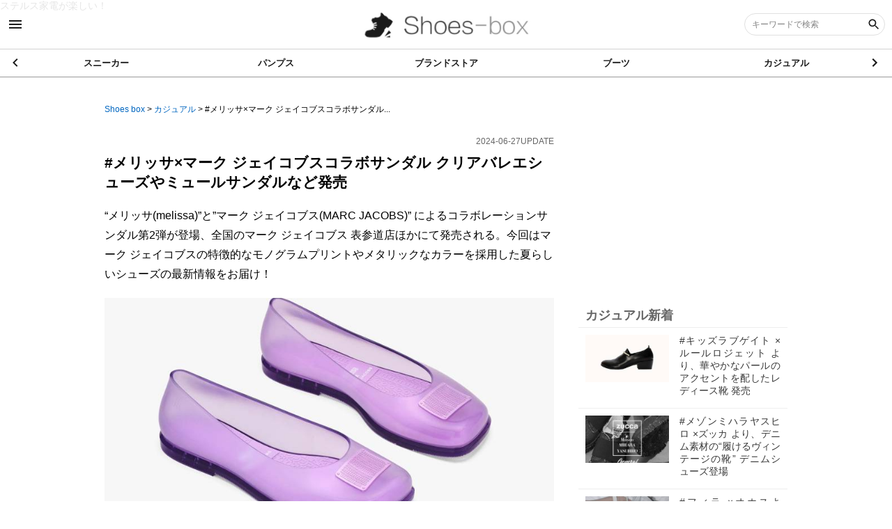

--- FILE ---
content_type: text/html; charset=utf-8
request_url: https://shoes-box.net/A15717203270
body_size: 9978
content:
<!DOCTYPE html><html lang="jp"><head><meta name="google-site-verification" content="4XkO8WSaMlCIe4YG4ZE6mVYLI0xb8Gf6e4UcT-Ji0LY" />

<!-- Google tag (gtag.js) - Google Analytics -->
<script async src="https://www.googletagmanager.com/gtag/js?id=G-W8SE6K22MV"></script>
<script>
  window.dataLayer = window.dataLayer || [];
  function gtag(){dataLayer.push(arguments);}
  gtag('js', new Date());

  gtag('config', 'G-W8SE6K22MV');
</script><meta content="width=device-width, user-scalable=no, initial-scale=1, maximum-scale=1, minimum-scale=1" name="viewport" /><meta content="IE=edge" http-equiv="X-UA-Compatible" /><meta charset="UTF-8" /><meta content="telephone=no,address=no,email=no" name="format-detection" /><title>#メリッサ×マーク ジェイコブスコラボサンダル クリアバレエシューズやミュール… | Shoes box</title>
<meta name="description" content="“メリッサ(melissa)”と”マーク ジェイコブス(MARC JACOBS)” によるコラボレーションサンダル第2弾が登場、全国のマーク ジェイコブス 表参道店ほかにて発売される。今回はマーク ジェイコブスの特徴的なモノグラムプリント…" />
<meta name="keywords" content="バレリーナシューズ,ミュールサンダル,メリッサ,melissa,マーク ジェイコブス,marc jacobs,コラボレーションサンダル,第2弾,モノグラムプリント,メタリックカラー" />
<link rel="canonical" href="https://shoes-box.net/A15717203270" />
<meta property="og:title" content="#メリッサ×マーク ジェイコブスコラボサンダル クリアバレエシューズやミュール…" />
<meta property="og:type" content="article" />
<meta property="og:image" content="https://image.web-concierge.co.jp/small_light(dw=800,dh=800,ds=s,q=70)/production/articles/images/157/15717203270/original.jpg?jp.co.web-concierge-assets" />
<meta property="og:locale" content="ja_JP" /><meta name="csrf-param" content="authenticity_token" />
<meta name="csrf-token" content="sUtAKSo0vzP94ctSU/uABuakj6hBtS/cjjl6U2NyGVFzwGVW6uhIfziA6dxUuZNCndf2BChNBVAzwK8un/hekQ==" /><meta content="ALL" name="robots" /><link href="//s3-ap-northeast-1.amazonaws.com/jp.co.web-concierge-assets/production/sites/site_logo_squares/944/94499ae5-830f-4dcd-869c-48fdddbda35f/original.png?1541574709" rel="shortcut icon" /><link href="//s3-ap-northeast-1.amazonaws.com/jp.co.web-concierge-assets/production/sites/site_logo_squares/944/94499ae5-830f-4dcd-869c-48fdddbda35f/original.png?1541574709" rel="apple-touch-icon" sizes="120x120" /><link href="//s3-ap-northeast-1.amazonaws.com/jp.co.web-concierge-assets/production/sites/site_logo_squares/944/94499ae5-830f-4dcd-869c-48fdddbda35f/original.png?1541574709" rel="apple-touch-icon" sizes="180x180" /><link href="//s3-ap-northeast-1.amazonaws.com/jp.co.web-concierge-assets/production/sites/site_logo_squares/944/94499ae5-830f-4dcd-869c-48fdddbda35f/original.png?1541574709" rel="apple-touch-icon" sizes="152x152" /><meta content="Shoes box" name="apple-mobile-web-app-title" /><meta name="csrf-param" content="authenticity_token" />
<meta name="csrf-token" content="nSDPbuzr19RlsxER7EYp1zhB0xQG0b3EC8gkRDhkH5Bfq+oRLDcgmKDSM5/rBDqTQzKquG8pl0i2MfE5xO5YUA==" /><link rel="stylesheet" media="screen" href="/assets/t001/application-bcdfd9ed08a9c920abd920763e43e79d8ea28d53efa8744d5f40da67a60b4fe1.css" /><script src="/assets/jquery-3.4.1.min-d2bd6f79a23e9a624a09e78add2971b773a5371ace5e97ae8be2d7806767bff6.js"></script><script src="/assets/t001/application-b5b8a80f7e331aaa573017297e2492d6934c308dc39af7eafc71ff698a96ef33.js" defer="defer"></script><link rel="stylesheet" media="screen" href="/assets/t001/articles-34e71fa20dcfd0d52ea3ddb87168ae79f351afe529cf7d0f0115af90fd1dc7a8.css" /><script src="/assets/t001/articles-ed4cb016be589fcb27b548407c3958d6a393bd0a88cf124d70c29b65c19c871f.js" defer="defer"></script><script src="https://ajaxzip3.github.io/ajaxzip3.js" async="async"></script><meta name="google-site-verification" content="jdI-EiCPIsoYohTfHQ2LUYF_jGKtV66LkXkBePrHMzI" />
<meta name="google-site-verification" content="nNLs05fT6ymfHCt85aWBsPPc8ejNRfYo17x6hnv8Y8w" />

<script>
  (function(i,s,o,g,r,a,m){i['GoogleAnalyticsObject']=r;i[r]=i[r]||function(){
  (i[r].q=i[r].q||[]).push(arguments)},i[r].l=1*new Date();a=s.createElement(o),
  m=s.getElementsByTagName(o)[0];a.async=1;a.src=g;m.parentNode.insertBefore(a,m)
  })(window,document,'script','//www.google-analytics.com/analytics.js','ga');

  ga('create', 'UA-70613520-1', 'auto');
  ga('send', 'pageview');

  ga('create', 'UA-101968102-1',  'auto', {'name': 'myTracker'});
  ga('myTracker.send', 'pageview');

</script>


<a href="https://kaden-box.jp/A15552375160">ステルス家電が楽しい！</a>
</head><body data-datetime="2025/12/30 14:09" data-path="articles.show_a"><!-- action -->
<script>
$(window).on('load', function() {
  console.log('action');
  var target = $('.page-document ul.tags li a');
  $(target).on('click', function() {
    var text = $(this).text();
    var path = location.pathname;
    gtag('event', path, {'event_category': 'click_tags','event_label': text});
  });
});
</script>
<!-- End action -->

<!-- Ads -->
<template id="big_banner">
<div class="big_banner">
<script async src="//pagead2.googlesyndication.com/pagead/js/adsbygoogle.js"></script>
<!-- ビッグバナーPC -->
<ins class="adsbygoogle"
     style="display:inline-block;width:645px;height:85px"
     data-ad-client="ca-pub-6821969167015683"
     data-ad-slot="8497339452"></ins>
<script>
(adsbygoogle = window.adsbygoogle || []).push({});
</script>
</div>
</template>

<template id="rectangle_M">
<div class="rectangle_M">
<script async src="//pagead2.googlesyndication.com/pagead/js/adsbygoogle.js"></script>
<!-- PC レクタングル中 -->
<ins class="adsbygoogle"
     style="display:inline-block;width:300px;height:250px"
     data-ad-client="ca-pub-6821969167015683"
     data-ad-slot="2311205058"></ins>
<script>
(adsbygoogle = window.adsbygoogle || []).push({});
</script>
</div>
</template>

<template id="rectangle_L">
<div class="rectangle_L" style="text-align: center; margin-bottom: 20px;">
<script async src="//pagead2.googlesyndication.com/pagead/js/adsbygoogle.js"></script>
<!-- PC レクタングル大 -->
<ins class="adsbygoogle"
     style="display:inline-block;width:336px;height:280px"
     data-ad-client="ca-pub-6821969167015683"
     data-ad-slot="2311205058"></ins>
<script>
(adsbygoogle = window.adsbygoogle || []).push({});
</script>
</div>
</template>

<template id="rectangle_L2">
<div class="rectangle_L2" style="text-align: center;">
<div style="padding: 10px; display: inline-block;">
<script async src="//pagead2.googlesyndication.com/pagead/js/adsbygoogle.js"></script>
<!-- PC レクタングル中 -->
<ins class="adsbygoogle"
     style="display:inline-block;width:300px;height:250px"
     data-ad-client="ca-pub-6821969167015683"
     data-ad-slot="2311205058"></ins>
<script>
(adsbygoogle = window.adsbygoogle || []).push({});
</script>
</div>
<div style="padding: 10px; display: inline-block;">
<script async src="//pagead2.googlesyndication.com/pagead/js/adsbygoogle.js"></script>
<!-- PC レクタングル中 -->
<ins class="adsbygoogle"
     style="display:inline-block;width:300px;height:250px"
     data-ad-client="ca-pub-6821969167015683"
     data-ad-slot="2311205058"></ins>
<script>
(adsbygoogle = window.adsbygoogle || []).push({});
</script>
</div>
</div>
</template>
<template id="mobile_bannerL">
<div class="mobile_bannerL" style="text-align: center;">
<script async src="//pagead2.googlesyndication.com/pagead/js/adsbygoogle.js"></script>
<!-- (SB)ラージ・スマホ　バナー -->
<ins class="adsbygoogle"
     style="display:inline-block;width:320px;height:100px"
     data-ad-client="ca-pub-6821969167015683"
     data-ad-slot="6920508251"></ins>
<script>
(adsbygoogle = window.adsbygoogle || []).push({});
</script>
</div>
</template>

<template id="ads_js">
<script>
$(function() {
 if ($(window).width() > 660) {
  var big_ban = $('#big_banner').html();
  //$(big_ban).clone().insertAfter($('.head-matome'));
  $(big_ban).clone().insertBefore($('#relate_content'));

  var rec_m = $('#rectangle_M').html();
  $(rec_m).clone().prependTo($('aside'));
 
  //var rec_l = $('#rectangle_L2').html();
  //$(rec_l).clone().appendTo($('.page_document .content'));

 } else {

  //var moban_l = $('#mobile_bannerL').html();
  //$(moban_l).clone().insertAfter($('.head-matome'));
  $(moban_l).clone().insertBefore($('#relate_content'));

  //var rec_l = $('#rectangle_L').html();
  //$(rec_l).clone().insertAfter($('aside'));
 }
});
</script>
</template>

<script>
  $(window).on('load', function() {
    var adsc = $('template#ads_js').html();
    $('body').append(adsc);
  });
</script>

<style>
ins {
  display: block!important;
  margin: 0 auto;
}
.big_banner {
  overflow: hidden;
}

@media screen and (max-width: 900px) {
  aside .rectangle_M {
    display: none;
  }
}
</style>
<!-- End Ads -->

<script>
$(window).on('load', function() {
  if ($('section#page-cotent.not-found').length) {
    location.href = 'https://shoes-box.net/';
  }
});
</script><div canvas="container" class="js-close-any" id="container"><header id="global-header"><div class="header-top"><div class="sb-toggle-left"><span class="icon_menu"></span></div><h1 class="logo"><a href="/"><img alt="Shoes box" src="//s3-ap-northeast-1.amazonaws.com/jp.co.web-concierge-assets/production/sites/site_logos/944/94499ae5-830f-4dcd-869c-48fdddbda35f/original.png" /></a></h1><div class="search-box-wrapper pc-content"><form action="/search" accept-charset="UTF-8" method="get"><div class="search-area"><label class="search-box"><input type="text" name="keyword" id="keyword" placeholder="キーワードで検索" /><input type="hidden" name="sort" id="sort" value="new" /><button name="button" type="submit"><span class="icon_search"></span></button></label></div></form></div><div class="sb-toggle-right sp-content"><span class="icon_search"></span></div></div><nav class="cate-nav"><div class="swiper-container"><div class="swiper-wrapper"><div class="swiper-slide"><a href="/search?category_url=Sneakers&amp;sort=new">スニーカー</a></div><div class="swiper-slide"><a href="/search?category_url=pumps&amp;sort=new">パンプス</a></div><div class="swiper-slide"><a href="/search?category_url=brandshop&amp;sort=new">ブランドストア</a></div><div class="swiper-slide"><a href="/search?category_url=boots&amp;sort=new">ブーツ</a></div><div class="swiper-slide"><a href="/search?category_url=casual&amp;sort=new">カジュアル</a></div><div class="swiper-slide"><a href="/search?category_url=sandals&amp;sort=new">サンダル</a></div><div class="swiper-slide"><a href="/search?category_url=business&amp;sort=new">ビジネス</a></div><div class="swiper-slide"><a href="/search?category_url=culture&amp;sort=new">靴カルチャー</a></div><div class="swiper-slide"><a href="/search?category_url=care&amp;sort=new">Care</a></div><div class="swiper-slide"><a href="/search?category_url=repair&amp;sort=new">リペア修理</a></div><div class="swiper-slide"><a href="/search?category_url=shoe_other&amp;sort=new">その他の靴</a></div><div class="swiper-slide"><a href="/search?category_url=others&amp;sort=new">靴情報</a></div></div><div class="swiper-button-next"><span class="arrow_right"></span></div><div class="swiper-button-prev"><span class="arrow_left"></span></div></div></nav></header><div id="contentwrap"><main class="show" id="articles"><div class="header-pan"><ol class="pan" itemscope="" itemtype="http://schema.org/BreadcrumbList"><li itemprop="itemListElement" itemscope="" itemtype="http://schema.org/ListItem"><a itemprop="item" href="/"><span itemprop="name">Shoes box</span></a><meta content="1" itemprop="position" /></li> &gt; <li itemprop="itemListElement" itemscope="" itemtype="http://schema.org/ListItem"><a itemprop="item" href="/search?category_url=casual"><span itemprop="name">カジュアル</span></a><meta content="2" itemprop="position" /></li> &gt; <li itemprop="itemListElement" itemscope="" itemtype="http://schema.org/ListItem"><a itemprop="item" class="crumbs-end" href="#"><span itemprop="name">#メリッサ×マーク ジェイコブスコラボサンダル...</span></a><meta content="3" itemprop="position" /></li></ol></div><article class="page_document"><div class="content"><div class="page-matome"><header class="head-matome"><div class="note res-pc"><time>2024-06-27UPDATE</time></div><h1>#メリッサ×マーク ジェイコブスコラボサンダル クリアバレエシューズやミュールサンダルなど発売</h1><p class="headline res-pc">“メリッサ(melissa)”と”マーク ジェイコブス(MARC JACOBS)” によるコラボレーションサンダル第2弾が登場、全国のマーク ジェイコブス 表参道店ほかにて発売される。今回はマーク ジェイコブスの特徴的なモノグラムプリントやメタリックなカラーを採用した夏らしいシューズの最新情報をお届け！</p><div class="articles_thumbnail" data-echo-background="//image.web-concierge.co.jp/small_light(dw=800,dh=800,ds=s,q=70)/production/articles/images/157/15717203270/original.jpg?jp.co.web-concierge-assets"></div><div class="note info"><time class="res-sp">2024-06-27UPDATE</time><small>出典元:<a rel="nofollow" href="https://www.marcjacobs.jp/ja_JP/home">photo by marcjacobs</a></small></div><p class="headline res-sp">“メリッサ(melissa)”と”マーク ジェイコブス(MARC JACOBS)” によるコラボレーションサンダル第2弾が登場、全国のマーク ジェイコブス 表参道店ほかにて発売される。今回はマーク ジェイコブスの特徴的なモノグラムプリントやメタリックなカラーを採用した夏らしいシューズの最新情報をお届け！</p></header><section id="toc-section"><p>目次</p><div id="toc"></div></section><section class="post"><div class="item_list item_headline"><h2>「メリッサ × マーク ジェイコブスコラボサンダル」クリアバレエシューズやミュールサンダルなど</h2></div><!-- /.item_list --><!--- ###___PAGE___### ---><div class="item_list item_text"><p class="text_title">“メリッサ(melissa)”と”マーク ジェイコブス(MARC JACOBS)” によるコラボレーションサンダル第2弾が登場、2023年の初のコラボレーションに続き、マーク ジェイコブスの特徴的なモノグラムプリントやメタリックなカラーを採用したサンダルを展開する。今回はマーク ジェイコブスの特徴的なモノグラムプリントやメタリックなカラーを採用した夏らしいシューズの最新情報をお届け！</p></div><!-- /.item_list --><!--- ###___PAGE___### ---><div class="item_list item_headline"><h2>メタリックやクリアなPVC素材で仕上げた「バレリーナ」「ミュールサンダル」その特徴とは？</h2></div><!-- /.item_list --><!--- ###___PAGE___### ---><div class="item_list item_text"><p class="text_title">まずは、メタリックもしくはメリッサが得意とするクリアなPVC素材で仕上げた「バレリーナ」。アッパーの甲の飾りには、“MARC JACOBS”のロゴを細かく敷き詰めている。豊富なカラーラインナップも魅力で、クリア、パープル、ブラック、シルバー、ゴールドの5色をラインナップする。<br /><br />さらに、9cmヒールのミュールサンダルもラインナップ。外側はポリッシュ仕上げ、内側はマット仕上げとなっており、そのコントラストもポイントだ。カラーは、メタリックなシルバーとゴールド、クリアが揃う。<br /><br />夏らしいデザインが魅力のバレリーナシューズやサンダル。<br />子どものプールのお供にもぴったりだ！</p></div><!-- /.item_list --><!--- ###___PAGE___### ---><div class="item_list item_picture"><div class="flame-picture">      <img data-echo="//image.web-concierge.co.jp/small_light(dw=800,dh=800,ds=s,q=70)/production/paragraph/images/image01s/558/55864264-e26a-4d9e-96b1-6ac5470693e8/original.jpg?jp.co.web-concierge-assets" alt="" src="" />  </div><p>photo by marcjacobs</p><small>出典：<a target="_blank" href="https://www.marcjacobs.jp/ja_JP/home" rel="nofollow" >https//www.marcjacobs.jp</a></small></div><!-- /.item_list --><!--- ###___PAGE___### ---><div class="item_list item_headline"><h2>販売情報</h2></div><!-- /.item_list --><!--- ###___PAGE___### ---><div class="item_list item_text"><p class="text_title">メリッサ × マーク ジェイコブス<br />発売日：2024年6月6日(木)<br />価格：<br />・バレリーナ 24,200円<br />・ミュールサンダル 49,500円<br />販売店舗：マーク ジェイコブス対象店舗(表参道店、阪急うめだ店、OPA心斎橋店、三越銀座店、渋谷パルコ店)、 マーク ジェイコブス公式オンラインストア、メリッサ公式サイト、メリッサ公式ZOZOTOWN<br />※マーク ジェイコブス対象店舗ではバレリーナのみの販売。</p></div><!-- /.item_list --><!--- ###___PAGE___### ---><div class="item_list item_headline"><h2>マーク ジェイコブス公式オンラインストア</h2></div><!-- /.item_list --><!--- ###___PAGE___### ---><div class="item_list item_link"><div class="link_title"><a target="blank" href="https://www.marcjacobs.jp/ja_JP/home">マーク ジェイコブス公式サイト | Marc Jacobs Online StoreClose</a></div><p class="description">マークジェイコブス公式オンラインストアただいま全品送料無料！バッグ、財布、ウェア、シューズ、アクセサリー、時計、フレグランス、アイウェアの最新コレクションから、全国の店舗情報まで、公式サイトでマーク ジェイコブスの世界観をお楽しみください。</p>      <img data-echo="//image.web-concierge.co.jp/small_light(dw=320,dh=320,ds=s,q=70)/production/paragraph/links/image01s/61f/61f5314c-3a49-4c80-a27f-48dd51f9c425/original.jpg?jp.co.web-concierge-assets" alt="" src="" />  <small>出典：https://www.marcjacobs.jp/ja_JP/home</small></div></section><section class="articles_tag_wrap"><ul class="tags"><li><a class="gtm-tag" href="/search?sort=new&amp;tag=%E3%83%90%E3%83%AC%E3%83%AA%E3%83%BC%E3%83%8A%E3%82%B7%E3%83%A5%E3%83%BC%E3%82%BA">バレリーナシューズ</a></li><li><a class="gtm-tag" href="/search?sort=new&amp;tag=%E3%83%9F%E3%83%A5%E3%83%BC%E3%83%AB%E3%82%B5%E3%83%B3%E3%83%80%E3%83%AB">ミュールサンダル</a></li><li><a class="gtm-tag" href="/search?sort=new&amp;tag=%E3%83%A1%E3%83%AA%E3%83%83%E3%82%B5">メリッサ</a></li><li><a class="gtm-tag" href="/search?sort=new&amp;tag=melissa">melissa</a></li><li><a class="gtm-tag" href="/search?sort=new&amp;tag=%E3%83%9E%E3%83%BC%E3%82%AF+%E3%82%B8%E3%82%A7%E3%82%A4%E3%82%B3%E3%83%96%E3%82%B9">マーク ジェイコブス</a></li><li><a class="gtm-tag" href="/search?sort=new&amp;tag=MARC+JACOBS">MARC JACOBS</a></li><li><a class="gtm-tag" href="/search?sort=new&amp;tag=%E3%82%B3%E3%83%A9%E3%83%9C%E3%83%AC%E3%83%BC%E3%82%B7%E3%83%A7%E3%83%B3%E3%82%B5%E3%83%B3%E3%83%80%E3%83%AB">コラボレーションサンダル</a></li><li><a class="gtm-tag" href="/search?sort=new&amp;tag=%E7%AC%AC2%E5%BC%BE">第2弾</a></li><li><a class="gtm-tag" href="/search?sort=new&amp;tag=%E3%83%A2%E3%83%8E%E3%82%B0%E3%83%A9%E3%83%A0%E3%83%97%E3%83%AA%E3%83%B3%E3%83%88">モノグラムプリント</a></li><li><a class="gtm-tag" href="/search?sort=new&amp;tag=%E3%83%A1%E3%82%BF%E3%83%AA%E3%83%83%E3%82%AF%E3%82%AB%E3%83%A9%E3%83%BC">メタリックカラー</a></li></ul></section></div></div><ul class="sns-list"><li class="item fb"><a onClick="window.open(encodeURI(decodeURI(this.href)),&#39;sharewindow&#39;,&#39;width=550, height=450, personalbar=0, toolbar=0, scrollbars=1, resizable=!&#39;); return false;" alt="フェイスブック" href="http://www.facebook.com/sharer.php?u=https://shoes-box.net/A15717203270&amp;t=#メリッサ×マーク ジェイコブスコラボサンダル クリアバレエシューズやミュールサンダルなど発売|Shoes box"><svg class="icon icon-facebook"><use xlink:href="/assets/default/enter/symbol-defs-29f25f93a8eaaea19ea5bf013a49bf60cb862a04f47c935599fc062ea0d25876.svg#icon-facebook"></use></svg></a></li><li class="item tw"><a onClick="window.open(encodeURI(decodeURI(this.href)), &#39;tweetwindow&#39;, &#39;width=650, height=470, personalbar=0, toolbar=0, scrollbars=1, sizable=1&#39;); return false;" rel="nofollow" alt="X(旧ツイッター)" href="http://twitter.com/share?text=#メリッサ×マーク ジェイコブスコラボサンダル クリアバレエシューズやミュールサンダルなど発売|Shoes box&amp;url=https://shoes-box.net/A15717203270&amp;hashtags=kabukiペディア"><svg class="icon icon-twitter"><use xlink:href="/assets/default/enter/symbol-defs-29f25f93a8eaaea19ea5bf013a49bf60cb862a04f47c935599fc062ea0d25876.svg#icon-twitter"></use></svg></a></li><li class="item line"><a target="_blank" alt="LINE" href="http://line.me/R/msg/text/?#メリッサ×マーク ジェイコブスコラボサンダル クリアバレエシューズやミュールサンダルなど発売|Shoes box https://shoes-box.net/A15717203270"><svg class="icon icon-line"><use xlink:href="/assets/default/enter/symbol-defs-29f25f93a8eaaea19ea5bf013a49bf60cb862a04f47c935599fc062ea0d25876.svg#icon-line"></use></svg></a></li><li class="item hatena"><a target="_blank" alt="はてなブックマーク" href="http://b.hatena.ne.jp/add?mode=confirm&amp;amp;url=https://shoes-box.net/A15717203270&amp;title=#メリッサ×マーク ジェイコブスコラボサンダル クリアバレエシューズやミュールサンダルなど発売|Shoes box"><svg class="icon icon-hatena"><use xlink:href="/assets/default/enter/symbol-defs-29f25f93a8eaaea19ea5bf013a49bf60cb862a04f47c935599fc062ea0d25876.svg#icon-hatena"></use></svg></a></li></ul><div id="relate_content"><section class="relate_suggest"><div class="label"><p>この記事を読んだ人におすすめの記事</p></div><ul class="list"></ul></section><section class="relate_together"><div class="label"><p>合わせて読みたい</p></div><ul class="list"></ul></section></div></article><aside class="page_relates"><section class="category_latests"><div class="label"><p>カジュアル新着</p></div><ul class="list"><li class="item self_page"><a href="/A15745300903"><div class="image_area"><span class="icon_photo" data-echo-background="//image.web-concierge.co.jp/small_light(dw=320,dh=320,ds=s,q=70)/production/articles/images/157/15745300903/original.png?jp.co.web-concierge-assets"></span></div><div class="text_area"><p class="text">#キッズラブゲイト ×ルールロジェット より、華やかなパールのアクセントを配したレディース靴 発売</p></div></a></li><li class="item self_page"><a href="/A15745293666"><div class="image_area"><span class="icon_photo" data-echo-background="//image.web-concierge.co.jp/small_light(dw=320,dh=320,ds=s,q=70)/production/articles/images/157/15745293666/original.jpg?jp.co.web-concierge-assets"></span></div><div class="text_area"><p class="text">#メゾンミハラヤスヒロ ×ズッカ より、デニム素材の“履けるヴィンテージの靴” デニムシューズ登場</p></div></a></li><li class="item self_page"><a href="/A15744388266"><div class="image_area"><span class="icon_photo" data-echo-background="//image.web-concierge.co.jp/small_light(dw=320,dh=320,ds=s,q=70)/production/articles/images/157/15744388266/original.jpg?jp.co.web-concierge-assets"></span></div><div class="text_area"><p class="text">#フィラ ×オホスより、芸術的デザインのバレエシューズ風メリージェーン「RGBピア3.0MJ」発売</p></div></a></li><li class="item self_page"><a href="/A15743358673"><div class="image_area"><span class="icon_photo" data-echo-background="//image.web-concierge.co.jp/small_light(dw=320,dh=320,ds=s,q=70)/production/articles/images/157/15743358673/original.jpg?jp.co.web-concierge-assets"></span></div><div class="text_area"><p class="text">#ワラビー クラークスオリジナルズ×ネイバーフッドより、デザインステッチを施したコラボシューズ 発売</p></div></a></li><li class="item self_page"><a href="/A15742847034"><div class="image_area"><span class="icon_photo" data-echo-background="//image.web-concierge.co.jp/small_light(dw=320,dh=320,ds=s,q=70)/production/articles/images/157/15742847034/original.jpg?jp.co.web-concierge-assets"></span></div><div class="text_area"><p class="text">#レペット より、バレエダンサーの“トウシューズ”から着想の2024年秋冬新作「リスベット」発売</p></div></a></li></ul></section><section class="category_ranking"><div class="label"><p>カジュアルランキング</p></div><ul class="list"><li class="item self_page"><a href="/A15449241091"><div class="image_area"><span class="icon_photo" data-echo-background="//image.web-concierge.co.jp/small_light(dw=320,dh=320,ds=s,q=70)/production/articles/images/154/15449241091/original.jpg?jp.co.web-concierge-assets"></span></div><div class="text_area"><p class="text">“ジョンロブ”より、17世紀に着用のバックルシューズから着想したローファー #デラーノII 発売</p></div></a></li><li class="item self_page"><a href="/A15236164958"><div class="image_area"><span class="icon_photo" data-echo-background="//image.web-concierge.co.jp/small_light(dw=320,dh=320,ds=s,q=70)/production/articles/images/152/15236164958/original.jpg?jp.co.web-concierge-assets"></span></div><div class="text_area"><p class="text">#BASEMENTTOKYO表参道 ショップ紹介ー＃393</p></div></a></li><li class="item self_page"><a href="/A15299263897"><div class="image_area"><span class="icon_photo" data-echo-background="//image.web-concierge.co.jp/small_light(dw=320,dh=320,ds=s,q=70)/production/articles/images/152/15299263897/original.jpg?jp.co.web-concierge-assets"></span></div><div class="text_area"><p class="text">レペット×ペールジュートより、ブラックベルベット採用の大人可愛い靴 #ブリジットバレリーナ 発売</p></div></a></li><li class="item self_page"><a href="/A15456505955"><div class="image_area"><span class="icon_photo" data-echo-background="//image.web-concierge.co.jp/small_light(dw=320,dh=320,ds=s,q=70)/production/articles/images/154/15456505955/original.jpg?jp.co.web-concierge-assets"></span></div><div class="text_area"><p class="text">チャーチ×ミュウミュウより、幅広＆丸みのあるフォルムの新作靴 #ダブルモンクストラップシューズ 発売</p></div></a></li><li class="item self_page"><a href="/A15742847034"><div class="image_area"><span class="icon_photo" data-echo-background="//image.web-concierge.co.jp/small_light(dw=320,dh=320,ds=s,q=70)/production/articles/images/157/15742847034/original.jpg?jp.co.web-concierge-assets"></span></div><div class="text_area"><p class="text">#レペット より、バレエダンサーの“トウシューズ”から着想の2024年秋冬新作「リスベット」発売</p></div></a></li></ul></section><section class="relate_together"><div class="label"><p>合わせて読みたい</p></div><ul class="list"></ul><template id="relates"><li class="item"><a href=""><div class="image_area"><span class="icon_photo"></span></div><div class="text_area"><p class="text"></p><p class="category"><img alt="" src="" /><span></span></p></div></a></li></template></section><section class="new_arrival"><div class="label"><p>総合新着</p></div><ul class="list"><li class="item self_page"><a href="/A16066632257"><div class="image_area"><span class="icon_photo" data-echo-background="//image.web-concierge.co.jp/small_light(dw=320,dh=320,ds=s,q=70)/production/articles/images/160/16066632257/original.jpg?jp.co.web-concierge-assets"></span></div><div class="text_area"><p class="text">#エアジョーダン1 新色は“幻の反転カラー”！原宿限定で登場</p></div></a></li><li class="item self_page"><a href="/A16066623535"><div class="image_area"><span class="icon_photo" data-echo-background="//image.web-concierge.co.jp/small_light(dw=320,dh=320,ds=s,q=70)/production/articles/images/160/16066623535/original.jpg?jp.co.web-concierge-assets"></span></div><div class="text_area"><p class="text">#コンバース 新作は“青スエード”のワンスター！デンハムとの最新コラボが熱い</p></div></a></li><li class="item self_page"><a href="/A16012359643"><div class="image_area"><span class="icon_photo" data-echo-background="//image.web-concierge.co.jp/small_light(dw=320,dh=320,ds=s,q=70)/production/articles/images/160/16012359643/original.jpg?jp.co.web-concierge-assets"></span></div><div class="text_area"><p class="text">#コンバース ×ジュラシック・パークのコラボスニーカー登場！レトロ可愛い恐竜柄</p></div></a></li><li class="item self_page"><a href="/A16048604924"><div class="image_area"><span class="icon_photo" data-echo-background="//image.web-concierge.co.jp/small_light(dw=320,dh=320,ds=s,q=70)/production/articles/images/160/16048604924/original.jpg?jp.co.web-concierge-assets"></span></div><div class="text_area"><p class="text">#フェンディ厚底スニーカー ふわふわチャームで遊び心たっぷり！</p></div></a></li><li class="item self_page"><a href="/A16042410329"><div class="image_area"><span class="icon_photo" data-echo-background="//image.web-concierge.co.jp/small_light(dw=320,dh=320,ds=s,q=70)/production/articles/images/160/16042410329/original.jpg?jp.co.web-concierge-assets"></span></div><div class="text_area"><p class="text">#レペット 新作スニーカーは銀のバレエ風！2色リボン付き</p></div></a></li></ul></section><section class="access_rank"><div class="label"><p>総合ランキング</p></div><ul class="ranking_list"></ul><template id="access_ranking"><li class="rank"><a href=""><div class="index_area"><p class="index"></p></div><div class="text_area"><p class="text"></p></div></a></li></template></section></aside><div class="footer-pan"><ol class="pan" itemscope="" itemtype="http://schema.org/BreadcrumbList"><li itemprop="itemListElement" itemscope="" itemtype="http://schema.org/ListItem"><a itemprop="item" href="/"><span itemprop="name">Shoes box</span></a><meta content="1" itemprop="position" /></li> &gt; <li itemprop="itemListElement" itemscope="" itemtype="http://schema.org/ListItem"><a itemprop="item" href="/search?category_url=casual"><span itemprop="name">カジュアル</span></a><meta content="2" itemprop="position" /></li> &gt; <li itemprop="itemListElement" itemscope="" itemtype="http://schema.org/ListItem"><a itemprop="item" class="crumbs-end" href="#"><span itemprop="name">#メリッサ×マーク ジェイコブスコラボサンダル...</span></a><meta content="3" itemprop="position" /></li></ol></div></main><div id="popup-canvas"></div><script>$(function(){
  $('#popup-canvas').on("click", '.ma_popup .close', function() {
    $("#popup-canvas").hide();
  });

  $('#popup-canvas').on("click", '.ma_popup .toggle-btn', function() {
    $(this).next().slideToggle();
    $(this).toggleClass("active");
  });
});</script><script>$(function() {
  var request_path = '/api/articles.json'

  $.ajax({
    type: 'get',
    url: request_path,
    data: {
      period: 'weekly'
    },
    dataType: 'json'
  }).done(function(data) {
    set_access_rank(data);

  }).fail(function() {
    $('section.access_rank').hide();
  });
});

function set_access_rank(data) {
  var template = $('template#access_ranking').html();
  var target   = $('section.access_rank ul');

  $(data).each(function(i, element) {
    var clone = $(template).clone();

    $(clone).find('.index').text(i + 1);
    $(clone).find('.text').text(element.title);
    $(clone).find('a').attr('href', element.link);

    $(target).append(clone);
  });
}</script></div><footer id="global-footer"><nav class="site-map"><div class="inner"><a class="logo" href="/"><img alt="Shoes box" src="//s3-ap-northeast-1.amazonaws.com/jp.co.web-concierge-assets/production/sites/site_logos/944/94499ae5-830f-4dcd-869c-48fdddbda35f/original.png" /></a><ul class="sns-list"><li class="item hatena"><a target="_blank" href="http://b.hatena.ne.jp/add?mode=confirm&amp;amp;url=https://shoes-box.net/A15717203270&amp;title=|Shoes box"><img alt="はてなブログ" src="/assets/t001/common/icon/sns-hatena-1f0b69f9f0adb8cff63cc037db0fb0c5c4933275426ed582bbd5ab4f9685d92a.svg" /></a></li><li class="item hatena"><a onClick="window.open(encodeURI(decodeURI(this.href)), &#39;tweetwindow&#39;, &#39;width=650, height=470, personalbar=0, toolbar=0, scrollbars=1, sizable=1&#39;); return false;" rel="nofollow" href="http://twitter.com/share?text=|Shoes box&amp;url=https://shoes-box.net/A15717203270&amp;hashtags="><img alt="X" src="/assets/t001/common/icon/sns-twitter-7f220bd568e93fc538271b96a31d040bbe4ea763da9838bfc1223fc7aaf1b022.svg" /></a></li><li class="item hatena"><a onClick="window.open(encodeURI(decodeURI(this.href)),&#39;sharewindow&#39;,&#39;width=550, height=450, personalbar=0, toolbar=0, scrollbars=1, resizable=!&#39;); return false;" href="http://www.facebook.com/sharer.php?u=https://shoes-box.net/A15717203270&amp;t=|Shoes box"><img alt="Facebook" src="/assets/t001/common/icon/sns-facebook-de81f1317a0373e78d21ce79562f07cdbfd0f59e9ec0118907a42c45e70bf874.svg" /></a></li><li class="item hatena"><a target="_blank" href="http://line.me/R/msg/text/?|Shoes box https://shoes-box.net/A15717203270"><img alt="LINE" src="/assets/t001/common/icon/sns-line-9b776919a35a532a5d923deac3e90afbee4d7c35007b786b7befd449225224e8.svg" /></a></li></ul><ul class="cate-list"><li class="item" data-echo-background="//s3-ap-northeast-1.amazonaws.com/jp.co.web-concierge-assets/production/categories/icons/94499ae5-830f-4dcd-869c-48fdddbda35f/Sne/Sneakers/original.jpg"><a href="/search?category_url=Sneakers&amp;sort=new"><span>スニーカー</span></a></li><li class="item" data-echo-background="//s3-ap-northeast-1.amazonaws.com/jp.co.web-concierge-assets/production/categories/icons/94499ae5-830f-4dcd-869c-48fdddbda35f/pum/pumps/original.png"><a href="/search?category_url=pumps&amp;sort=new"><span>パンプス</span></a></li><li class="item" data-echo-background="//s3-ap-northeast-1.amazonaws.com/jp.co.web-concierge-assets/production/categories/icons/94499ae5-830f-4dcd-869c-48fdddbda35f/bra/brandshop/original.png"><a href="/search?category_url=brandshop&amp;sort=new"><span>ブランドストア</span></a></li><li class="item" data-echo-background="//s3-ap-northeast-1.amazonaws.com/jp.co.web-concierge-assets/production/categories/icons/94499ae5-830f-4dcd-869c-48fdddbda35f/boo/boots/original.png"><a href="/search?category_url=boots&amp;sort=new"><span>ブーツ</span></a></li><li class="item" data-echo-background="//s3-ap-northeast-1.amazonaws.com/jp.co.web-concierge-assets/production/categories/icons/94499ae5-830f-4dcd-869c-48fdddbda35f/cas/casual/original.png"><a href="/search?category_url=casual&amp;sort=new"><span>カジュアル</span></a></li><li class="item" data-echo-background="//s3-ap-northeast-1.amazonaws.com/jp.co.web-concierge-assets/production/categories/icons/94499ae5-830f-4dcd-869c-48fdddbda35f/san/sandals/original.png"><a href="/search?category_url=sandals&amp;sort=new"><span>サンダル</span></a></li><li class="item" data-echo-background="//s3-ap-northeast-1.amazonaws.com/jp.co.web-concierge-assets/production/categories/icons/94499ae5-830f-4dcd-869c-48fdddbda35f/bus/business/original.png"><a href="/search?category_url=business&amp;sort=new"><span>ビジネス</span></a></li><li class="item" data-echo-background="//s3-ap-northeast-1.amazonaws.com/jp.co.web-concierge-assets/production/categories/icons/94499ae5-830f-4dcd-869c-48fdddbda35f/cul/culture/original.png"><a href="/search?category_url=culture&amp;sort=new"><span>靴カルチャー</span></a></li><li class="item" data-echo-background="//s3-ap-northeast-1.amazonaws.com/jp.co.web-concierge-assets/production/categories/icons/94499ae5-830f-4dcd-869c-48fdddbda35f/car/care/original.png"><a href="/search?category_url=care&amp;sort=new"><span>Care</span></a></li><li class="item" data-echo-background="//s3-ap-northeast-1.amazonaws.com/jp.co.web-concierge-assets/production/categories/icons/94499ae5-830f-4dcd-869c-48fdddbda35f/rep/repair/original.png"><a href="/search?category_url=repair&amp;sort=new"><span>リペア修理</span></a></li><li class="item" data-echo-background="//s3-ap-northeast-1.amazonaws.com/jp.co.web-concierge-assets/production/categories/icons/94499ae5-830f-4dcd-869c-48fdddbda35f/sho/shoe_other/original.png"><a href="/search?category_url=shoe_other&amp;sort=new"><span>その他の靴</span></a></li><li class="item" data-echo-background="//s3-ap-northeast-1.amazonaws.com/jp.co.web-concierge-assets/production/categories/icons/94499ae5-830f-4dcd-869c-48fdddbda35f/oth/others/original.png"><a href="/search?category_url=others&amp;sort=new"><span>靴情報</span></a></li></ul><ul class="link-list"><li class="item"><a href="/pages/company"><span class="icon_page"></span><span>会社概要</span></a></li><li class="item"><a href="/pages/policy"><span class="icon_page"></span><span>プライバシーポリシー</span></a></li></ul><p class="copy"><span>Copyright © 株式会社homecamp All Rights Reserved.</span><a id="toTop" onclick="scrollToTop(); return false" href=""><img alt="ページ上部に戻る" src="/assets/default/enter/btn-arrow-top-05ff618c0fa6206629b527db38d67cae27102bf005e2e4e778630f5bfdfee96d.svg" /></a></p></div></nav></footer></div><div class="slide-menu menu-left" off-canvas="sb-left left push"><span class="close-icon sb-toggle-left"></span><div class="box page-menu"><nav class="site-nav"><ul class="list"><li class="item"><a href="/pages/company"><span>会社概要</span></a></li><li class="item"><a href="/pages/policy"><span>プライバシーポリシー</span></a></li></ul></nav></div><div class="box"><ul class="sns-list"><li class="item hatena"><a target="_blank" href="http://b.hatena.ne.jp/add?mode=confirm&amp;amp;url=https://shoes-box.net/A15717203270&amp;title=|Shoes box"><img src="/assets/t001/common/icon/sns-hatena-1f0b69f9f0adb8cff63cc037db0fb0c5c4933275426ed582bbd5ab4f9685d92a.svg" /></a></li><li class="item hatena"><a onClick="window.open(encodeURI(decodeURI(this.href)), &#39;tweetwindow&#39;, &#39;width=650, height=470, personalbar=0, toolbar=0, scrollbars=1, sizable=1&#39;); return false;" rel="nofollow" href="http://twitter.com/share?text=|Shoes box&amp;url=https://shoes-box.net/A15717203270&amp;hashtags="><img src="/assets/t001/common/icon/sns-twitter-7f220bd568e93fc538271b96a31d040bbe4ea763da9838bfc1223fc7aaf1b022.svg" /></a></li><li class="item hatena"><a onClick="window.open(encodeURI(decodeURI(this.href)),&#39;sharewindow&#39;,&#39;width=550, height=450, personalbar=0, toolbar=0, scrollbars=1, resizable=!&#39;); return false;" href="http://www.facebook.com/sharer.php?u=https://shoes-box.net/A15717203270&amp;t=|Shoes box"><img src="/assets/t001/common/icon/sns-facebook-de81f1317a0373e78d21ce79562f07cdbfd0f59e9ec0118907a42c45e70bf874.svg" /></a></li><li class="item hatena"><a target="_blank" href="http://line.me/R/msg/text/?|Shoes box https://shoes-box.net/A15717203270"><img src="/assets/t001/common/icon/sns-line-9b776919a35a532a5d923deac3e90afbee4d7c35007b786b7befd449225224e8.svg" /></a></li></ul></div></div><div class="slide-menu menu-right" off-canvas="sb-right right push"><span class="close-icon sb-toggle-right"></span><div class="box"><div class="search-box-wrapper"><form accept-charset="UTF-8" action="/search" method="get"><div class="search-area"><label class="search-box"><input id="keyword" name="keyword" placeholder="キーワードで検索" type="text" /><button name="" type="submit" value="-"><span class="icon_search"></span></button></label></div></form></div></div><div class="box"><p class="box-title">カテゴリー</p><nav class="cate-nav"><ul class="list"><li class="item" data-echo-background="//s3-ap-northeast-1.amazonaws.com/jp.co.web-concierge-assets/production/categories/icons/94499ae5-830f-4dcd-869c-48fdddbda35f/Sne/Sneakers/original.jpg"><a class="category" href="/search?category_url=Sneakers&amp;sort=new"><span>スニーカー</span></a></li><li class="item" data-echo-background="//s3-ap-northeast-1.amazonaws.com/jp.co.web-concierge-assets/production/categories/icons/94499ae5-830f-4dcd-869c-48fdddbda35f/pum/pumps/original.png"><a class="category" href="/search?category_url=pumps&amp;sort=new"><span>パンプス</span></a></li><li class="item" data-echo-background="//s3-ap-northeast-1.amazonaws.com/jp.co.web-concierge-assets/production/categories/icons/94499ae5-830f-4dcd-869c-48fdddbda35f/bra/brandshop/original.png"><a class="category" href="/search?category_url=brandshop&amp;sort=new"><span>ブランドストア</span></a></li><li class="item" data-echo-background="//s3-ap-northeast-1.amazonaws.com/jp.co.web-concierge-assets/production/categories/icons/94499ae5-830f-4dcd-869c-48fdddbda35f/boo/boots/original.png"><a class="category" href="/search?category_url=boots&amp;sort=new"><span>ブーツ</span></a></li><li class="item" data-echo-background="//s3-ap-northeast-1.amazonaws.com/jp.co.web-concierge-assets/production/categories/icons/94499ae5-830f-4dcd-869c-48fdddbda35f/cas/casual/original.png"><a class="category" href="/search?category_url=casual&amp;sort=new"><span>カジュアル</span></a></li><li class="item" data-echo-background="//s3-ap-northeast-1.amazonaws.com/jp.co.web-concierge-assets/production/categories/icons/94499ae5-830f-4dcd-869c-48fdddbda35f/san/sandals/original.png"><a class="category" href="/search?category_url=sandals&amp;sort=new"><span>サンダル</span></a></li><li class="item" data-echo-background="//s3-ap-northeast-1.amazonaws.com/jp.co.web-concierge-assets/production/categories/icons/94499ae5-830f-4dcd-869c-48fdddbda35f/bus/business/original.png"><a class="category" href="/search?category_url=business&amp;sort=new"><span>ビジネス</span></a></li><li class="item" data-echo-background="//s3-ap-northeast-1.amazonaws.com/jp.co.web-concierge-assets/production/categories/icons/94499ae5-830f-4dcd-869c-48fdddbda35f/cul/culture/original.png"><a class="category" href="/search?category_url=culture&amp;sort=new"><span>靴カルチャー</span></a></li><li class="item" data-echo-background="//s3-ap-northeast-1.amazonaws.com/jp.co.web-concierge-assets/production/categories/icons/94499ae5-830f-4dcd-869c-48fdddbda35f/car/care/original.png"><a class="category" href="/search?category_url=care&amp;sort=new"><span>Care</span></a></li><li class="item" data-echo-background="//s3-ap-northeast-1.amazonaws.com/jp.co.web-concierge-assets/production/categories/icons/94499ae5-830f-4dcd-869c-48fdddbda35f/rep/repair/original.png"><a class="category" href="/search?category_url=repair&amp;sort=new"><span>リペア修理</span></a></li><li class="item" data-echo-background="//s3-ap-northeast-1.amazonaws.com/jp.co.web-concierge-assets/production/categories/icons/94499ae5-830f-4dcd-869c-48fdddbda35f/sho/shoe_other/original.png"><a class="category" href="/search?category_url=shoe_other&amp;sort=new"><span>その他の靴</span></a></li><li class="item" data-echo-background="//s3-ap-northeast-1.amazonaws.com/jp.co.web-concierge-assets/production/categories/icons/94499ae5-830f-4dcd-869c-48fdddbda35f/oth/others/original.png"><a class="category" href="/search?category_url=others&amp;sort=new"><span>靴情報</span></a></li></ul></nav></div><div class="box"><p class="box-title">HOTタグ</p><ul class="word-list"><li class="item"><span><a class="tags" href="/search?sort=new&amp;tag=%E3%83%A1%E3%83%B3%E3%82%BA">メンズ</a></span></li><li class="item"><span><a class="tags" href="/search?sort=new&amp;tag=%E3%82%A6%E3%82%A3%E3%83%A1%E3%83%B3%E3%82%BA">ウィメンズ</a></span></li><li class="item"><span><a class="tags" href="/search?sort=new&amp;tag=%E3%82%B3%E3%83%A9%E3%83%9C%E3%83%A2%E3%83%87%E3%83%AB">コラボモデル</a></span></li><li class="item"><span><a class="tags" href="/search?sort=new&amp;tag=%E3%82%B0%E3%83%83%E3%83%89%E3%82%A4%E3%83%A4%E3%83%BC%E3%82%A6%E3%82%A7%E3%83%AB%E3%83%88">グッドイヤーウェルト</a></span></li><li class="item"><span><a class="tags" href="/search?sort=new&amp;tag=%E9%81%95%E3%81%84">違い</a></span></li><li class="item"><span><a class="tags" href="/search?sort=new&amp;tag=%E8%A3%BD%E6%B3%95">製法</a></span></li><li class="item"><span><a class="tags" href="/search?sort=new&amp;tag=%E3%83%9E%E3%83%83%E3%82%B1%E3%82%A4">マッケイ</a></span></li><li class="item"><span><a class="tags" href="/search?sort=new&amp;tag=%E3%83%A6%E3%83%8B%E3%82%BB%E3%83%83%E3%82%AF%E3%82%B9">ユニセックス</a></span></li><li class="item"><span><a class="tags" href="/search?sort=new&amp;tag=%E3%82%B9%E3%83%8B%E3%83%BC%E3%82%AB%E3%83%BC">スニーカー</a></span></li><li class="item"><span><a class="tags" href="/search?sort=new&amp;tag=%E3%82%B5%E3%83%B3%E3%83%80%E3%83%AB">サンダル</a></span></li></ul></div><div class="box"><p class="box-title">キーワード</p><ul class="word-list"></ul></div></div><script src="/assets/jquery.matchHeight-min-56865a271551b4a7b045f781eeefe9b0127c3b6dc560e10a14ed017d3db2982d.js"></script><script src="/assets/swiper-078b8a9b91c17ed2d4a72467587613d0f5626eee9a1549666a1f010c3d5d4033.js"></script><script src="/assets/echo-a8ab99ed359cb917a81b94f2babb8a405ddeffed9263791c00c6a9bcd4c3a68e.js"></script><script>$(function(){
  echo.init( {
    throttle: 10,
    offset:   1080
  });
});</script><script>var swiper = new Swiper('#global-header .cate-nav .swiper-container', {
  slidesPerView: 5,
  loop: true,
  navigation: {
    nextEl: '.swiper-button-next',
    prevEl: '.swiper-button-prev',
  },
  breakpoints: {
    1000: { slidesPerView: 4 },
    680:  { slidesPerView: 3 }
  }
});</script><script>var params__puid = {
  request: location.href,
  referer:  document.referrer
}
$.ajax('/__puid', {
  method: 'get',
  cacahe: false,
  data:   params__puid
}).done(function(sdata) {
  if (!sdata.response.scenario_id) {
    return false;
  }

  $.each(sdata.response.actions, function(index, action) {
    if ('popup' == action.action_code) {
      if ($('#popup-canvas').length == 0) {
        return false;
      }
      setTimeout(function() {
        $('#popup-canvas').append($(action.html));
      }, function() {
        return action.popup_template_timing * 1000;
      }());
    }
  });
});</script></body></html>

--- FILE ---
content_type: text/html; charset=utf-8
request_url: https://www.google.com/recaptcha/api2/aframe
body_size: 267
content:
<!DOCTYPE HTML><html><head><meta http-equiv="content-type" content="text/html; charset=UTF-8"></head><body><script nonce="ZQ-NLP0NicAJzGivrOn7lA">/** Anti-fraud and anti-abuse applications only. See google.com/recaptcha */ try{var clients={'sodar':'https://pagead2.googlesyndication.com/pagead/sodar?'};window.addEventListener("message",function(a){try{if(a.source===window.parent){var b=JSON.parse(a.data);var c=clients[b['id']];if(c){var d=document.createElement('img');d.src=c+b['params']+'&rc='+(localStorage.getItem("rc::a")?sessionStorage.getItem("rc::b"):"");window.document.body.appendChild(d);sessionStorage.setItem("rc::e",parseInt(sessionStorage.getItem("rc::e")||0)+1);localStorage.setItem("rc::h",'1767071361923');}}}catch(b){}});window.parent.postMessage("_grecaptcha_ready", "*");}catch(b){}</script></body></html>

--- FILE ---
content_type: text/css
request_url: https://shoes-box.net/assets/t001/articles-34e71fa20dcfd0d52ea3ddb87168ae79f351afe529cf7d0f0115af90fd1dc7a8.css
body_size: 5294
content:
@media screen and (max-width: 660px){#toTop{bottom:112px !important}}#container{overflow:unset}main{max-width:1010px;padding:0px 15px}main article.page_document{width:calc(100% - 300px);display:inline-block;vertical-align:top;padding-right:35px;overflow:hidden}main article.page_document .content .page-matome,main article.page_document .content .page-product{margin-top:10px}main article.page_document .content .page-matome .head-matome,main article.page_document .content .page-product .head-matome{margin-bottom:30px;border-bottom:1px solid #eee}main article.page_document .content .page-matome .head-matome .note,main article.page_document .content .page-product .head-matome .note{text-align:right;font-size:12px;color:#666}main article.page_document .content .page-matome .head-matome h1,main article.page_document .content .page-product .head-matome h1{padding:10px 0}main article.page_document .content .page-matome .head-matome .headline,main article.page_document .content .page-product .head-matome .headline{font-size:16px;line-height:1.8em;padding:10px 0;margin-bottom:10px}main article.page_document .content .page-matome .head-matome .articles_thumbnail,main article.page_document .content .page-product .head-matome .articles_thumbnail{padding-top:56.25%;background-position:center;background-size:cover}main article.page_document .content .page-matome .head-matome .info,main article.page_document .content .page-product .head-matome .info{text-align:left;font-size:12px;padding:5px 0;color:#666}main article.page_document .content .page-matome .head-matome .info small,main article.page_document .content .page-product .head-matome .info small{font-size:100%}main article.page_document .content .page-matome .head-matome .info small a,main article.page_document .content .page-matome .head-matome .info small a:visited,main article.page_document .content .page-product .head-matome .info small a,main article.page_document .content .page-product .head-matome .info small a:visited{color:#666;margin-left:5px}main article.page_document .content .page-matome #toc-section,main article.page_document .content .page-product #toc-section{margin:10px 0px 40px;background-color:#f9f9f9;padding:8px 12px 16px}main article.page_document .content .page-matome #toc-section p,main article.page_document .content .page-product #toc-section p{margin:6px 0px 10px;color:gray;font-size:1.1em}main article.page_document .content .page-matome #toc-section ul,main article.page_document .content .page-product #toc-section ul{margin-bottom:20px}main article.page_document .content .page-matome #toc-section ul li,main article.page_document .content .page-product #toc-section ul li{margin-bottom:3px}main article.page_document .content .page-matome #toc-section ul li.toc-level-h3,main article.page_document .content .page-product #toc-section ul li.toc-level-h3{margin-left:8px}main article.page_document .content .page-matome #toc-section ul li:nth-child(n+4),main article.page_document .content .page-product #toc-section ul li:nth-child(n+4){display:none}main article.page_document .content .page-matome #toc-section ul li i,main article.page_document .content .page-product #toc-section ul li i{padding-right:6px}main article.page_document .content .page-matome #toc-section .toc-more-control,main article.page_document .content .page-product #toc-section .toc-more-control{text-align:center}main article.page_document .content .page-matome #toc-section .toc-more-control i.fa,main article.page_document .content .page-product #toc-section .toc-more-control i.fa{font-size:1.3em;border:solid 1px #c0c0c0;border-radius:3px;padding:1px 16px 2px}main article.page_document .content .page-matome #toc-section .toc-more-control span,main article.page_document .content .page-product #toc-section .toc-more-control span{display:inline-block;padding:6px 8px;cursor:pointer;color:gray}main article.page_document .content .page-matome .post .prudocut-summary,main article.page_document .content .page-product .post .prudocut-summary{font-size:0;margin-bottom:35px}main article.page_document .content .page-matome .post .prudocut-summary .icon-photo,main article.page_document .content .page-product .post .prudocut-summary .icon-photo{width:calc(100% - 330px);display:inline-block;vertical-align:top}main article.page_document .content .page-matome .post .prudocut-summary .icon-photo img,main article.page_document .content .page-product .post .prudocut-summary .icon-photo img{max-width:100%}main article.page_document .content .page-matome .post .prudocut-summary .prudocut-summary-body,main article.page_document .content .page-product .post .prudocut-summary .prudocut-summary-body{width:330px;padding-left:30px;display:inline-block;vertical-align:top}main article.page_document .content .page-matome .post .prudocut-summary .prudocut-summary-body h2,main article.page_document .content .page-product .post .prudocut-summary .prudocut-summary-body h2{font-size:20px;line-height:1.4em;margin-bottom:10px}main article.page_document .content .page-matome .post .prudocut-summary .prudocut-summary-body .icon-photo,main article.page_document .content .page-product .post .prudocut-summary .prudocut-summary-body .icon-photo{width:100%;display:none}main article.page_document .content .page-matome .post .prudocut-summary .prudocut-summary-body .info .caption,main article.page_document .content .page-product .post .prudocut-summary .prudocut-summary-body .info .caption{font-size:14px;line-height:1.6em;margin-bottom:30px}main article.page_document .content .page-matome .post .prudocut-summary .prudocut-summary-body .info .price,main article.page_document .content .page-product .post .prudocut-summary .prudocut-summary-body .info .price{text-align:right;font-size:30px;margin-bottom:20px;color:#ff0000}main article.page_document .content .page-matome .post .prudocut-summary .prudocut-summary-body .info .price:before,main article.page_document .content .page-product .post .prudocut-summary .prudocut-summary-body .info .price:before{content:'￥'}main article.page_document .content .page-matome .post .prudocut-summary .prudocut-summary-body .info .price span,main article.page_document .content .page-product .post .prudocut-summary .prudocut-summary-body .info .price span{display:none}main article.page_document .content .page-matome .post .prudocut-summary .prudocut-summary-body .info a.btn-link-product,main article.page_document .content .page-product .post .prudocut-summary .prudocut-summary-body .info a.btn-link-product{display:inline-block;font-size:14px;background:#3387bc;padding:0 30px;color:#fff;font-weight:bold;border-radius:4px;border:none;height:35px;line-height:35px;float:right}main article.page_document .content .page-matome .post .item_list.item_headline,main article.page_document .content .page-product .post .item_list.item_headline{position:relative}main article.page_document .content .page-matome .post .item_list.item_headline span[id^="toc"],main article.page_document .content .page-product .post .item_list.item_headline span[id^="toc"]{position:absolute;top:-60px}main article.page_document .content .page-matome .articles_tag_wrap,main article.page_document .content .page-product .articles_tag_wrap{padding:30px 0}main article.page_document .content .page-matome .articles_tag_wrap .tags li,main article.page_document .content .page-product .articles_tag_wrap .tags li{display:inline-block;margin:5px}main article.page_document .content .page-matome .articles_tag_wrap .tags li a,main article.page_document .content .page-product .articles_tag_wrap .tags li a{display:inline-block;color:#666666;font-size:12px;line-height:1.1;padding:7px 7px 7px 25px;background:url(/assets/default/icon.tag-0b43d4cb1c1cc9128624ec38004e800bb52446ba2e561bf34d233f250adc4119.svg) 5px 5px no-repeat;background-size:16px;border:1px solid #EEE;border-radius:15px;box-shadow:0 1px 3px 0 rgba(0,0,0,0.2),0 1px 1px 0 rgba(0,0,0,0.14)}main article.page_document .content .page-matome .articles_tag_wrap .tags li a:hover,main article.page_document .content .page-product .articles_tag_wrap .tags li a:hover{text-decoration:none;background-color:#f9f9f9}main article.page_document #relate_content section{margin-bottom:40px}main article.page_document #relate_content section.fixed{display:none}main article.page_document #relate_content section .label{color:#666666;border-bottom:1px solid #eee;font-size:18px;font-weight:bold;padding:5px 10px}main article.page_document #relate_content section ul.list .item{border-bottom:1px solid #eee;padding:5px}main article.page_document #relate_content section ul.list .item.outer_page .text:after{content:'';background-image:url(/assets/t001/material-icon/baseline-open_in_new-24px-d8b03f9c3a3283fadd302ba7294f8a5a215649f17d1cb66922073108f25f00c8.svg);width:20px;height:20px;display:inline-block;background-size:16px;background-position:center;vertical-align:text-top}main article.page_document #relate_content section ul.list .item a,main article.page_document #relate_content section ul.list .item a:visited{display:block}main article.page_document #relate_content section ul.list .item a>div,main article.page_document #relate_content section ul.list .item a:visited>div{display:inline-block;padding:5px;vertical-align:top}main article.page_document #relate_content section ul.list .item a .image_area,main article.page_document #relate_content section ul.list .item a:visited .image_area{width:240px}main article.page_document #relate_content section ul.list .item a .image_area .icon_photo,main article.page_document #relate_content section ul.list .item a:visited .image_area .icon_photo{display:block;padding-top:56.25%;background-size:cover;background-position:center}main article.page_document #relate_content section ul.list .item a .text_area,main article.page_document #relate_content section ul.list .item a:visited .text_area{width:calc(100% - 240px)}main article.page_document #relate_content section ul.list .item a .text_area p.text,main article.page_document #relate_content section ul.list .item a:visited .text_area p.text{word-break:break-all;text-align:justify;color:#383838;font-size:16px;font-weight:bold;margin-left:5px;margin-bottom:10px}main article.page_document #relate_content section ul.list .item a .text_area .category,main article.page_document #relate_content section ul.list .item a:visited .text_area .category{margin-left:5px}main article.page_document #relate_content section ul.list .item a .text_area .category img,main article.page_document #relate_content section ul.list .item a:visited .text_area .category img{width:16px}main article.page_document #relate_content section ul.list .item a .text_area .category span,main article.page_document #relate_content section ul.list .item a:visited .text_area .category span{display:inline-block;vertical-align:top;margin-left:5px;color:#766f6b;line-height:16px}main article.page_document #relate_content .tag_relate_items{padding-top:50px}main article.page_document #relate_content .tag_relate_items .tag_item{width:33.33%;display:inline-block;vertical-align:top}main article.page_document #relate_content .tag_relate_items .tag_item a,main article.page_document #relate_content .tag_relate_items .tag_item a:visited{display:block;padding:20px 10px;color:#383838;text-decoration:none}main article.page_document #relate_content .tag_relate_items .tag_item a:hover,main article.page_document #relate_content .tag_relate_items .tag_item a:visited:hover{opacity:0.7}main article.page_document #relate_content .tag_relate_items .tag_item a .item_image,main article.page_document #relate_content .tag_relate_items .tag_item a:visited .item_image{display:block;padding-top:100%;background-size:cover;background-position:center;margin-bottom:10px;position:relative}main article.page_document #relate_content .tag_relate_items .tag_item a .item_image .outer_symbol,main article.page_document #relate_content .tag_relate_items .tag_item a:visited .item_image .outer_symbol{background-color:#555555;color:#ffffff;position:absolute;right:5px;top:5px;width:30px;height:30px;opacity:0.4;border-radius:5px}main article.page_document #relate_content .tag_relate_items .tag_item a .item_image .outer_symbol svg,main article.page_document #relate_content .tag_relate_items .tag_item a:visited .item_image .outer_symbol svg{fill:currentColor}main article.page_document #relate_content .tag_relate_items .tag_item a .item_detail .price,main article.page_document #relate_content .tag_relate_items .tag_item a:visited .item_detail .price{text-align:right;color:red;font-size:16px;margin-bottom:5px}main article.page_document #relate_content .tag_relate_items .tag_item a .item_detail .price:before,main article.page_document #relate_content .tag_relate_items .tag_item a:visited .item_detail .price:before{content:'¥';margin-right:2px}main article.page_document #relate_content .tag_relate_items .tag_item a .item_detail .price.no_data:before,main article.page_document #relate_content .tag_relate_items .tag_item a:visited .item_detail .price.no_data:before{content:''}main article.page_document #relate_content .tag_relate_items .tag_item a .item_detail .title,main article.page_document #relate_content .tag_relate_items .tag_item a:visited .item_detail .title{font-size:14px;font-weight:bold;line-height:20px;margin-bottom:5px}main article.page_document #relate_content .tag_relate_items .tag_item a .item_detail .category,main article.page_document #relate_content .tag_relate_items .tag_item a:visited .item_detail .category{font-size:10px;font-weight:bold;line-height:18px;color:#aca4a0}main article.page_document #relate_content .relate_together{display:none}main aside{width:300px;display:inline-block;vertical-align:top;padding-bottom:20px}main aside section{margin-bottom:20px}main aside section:last-child{position:sticky;position:-webkit-sticky;top:100px;margin-bottom:40px}main aside section .label{color:#666666;border-bottom:1px solid #eee;font-size:18px;font-weight:bold;padding:5px 10px}main aside section ul.list .item{border-bottom:1px solid #eee;padding:5px}main aside section ul.list .item.outer_page .text:after{content:'';background-image:url(/assets/t001/material-icon/baseline-open_in_new-24px-d8b03f9c3a3283fadd302ba7294f8a5a215649f17d1cb66922073108f25f00c8.svg);width:16px;height:16px;display:inline-block;background-size:16px;background-position:center;vertical-align:text-top}main aside section ul.list .item a,main aside section ul.list .item a:visited{display:block}main aside section ul.list .item a>div,main aside section ul.list .item a:visited>div{display:inline-block;padding:5px;vertical-align:top}main aside section ul.list .item a .image_area,main aside section ul.list .item a:visited .image_area{width:130px}main aside section ul.list .item a .image_area .icon_photo,main aside section ul.list .item a:visited .image_area .icon_photo{display:block;padding-top:56.25%;background-size:cover;background-position:center}main aside section ul.list .item a .text_area,main aside section ul.list .item a:visited .text_area{width:calc(100% - 130px)}main aside section ul.list .item a .text_area p.text,main aside section ul.list .item a:visited .text_area p.text{word-break:break-all;text-align:justify;color:#383838;margin-left:5px;margin-bottom:5px}main aside section ul.list .item a .text_area .category,main aside section ul.list .item a:visited .text_area .category{margin-left:5px}main aside section ul.list .item a .text_area .category img,main aside section ul.list .item a:visited .text_area .category img{width:16px}main aside section ul.list .item a .text_area .category span,main aside section ul.list .item a:visited .text_area .category span{display:inline-block;vertical-align:top;margin-left:5px;color:#766f6b;line-height:16px}main aside section ul.keyword_list{padding:5px}main aside section ul.keyword_list .keyword{display:inline-block;margin:5px;position:relative;border-radius:15px;box-shadow:0 1px 3px 0 rgba(0,0,0,0.2),0 1px 1px 0 rgba(0,0,0,0.14)}main aside section ul.keyword_list .keyword a,main aside section ul.keyword_list .keyword a:visited{display:block;padding:5px 7px 5px 30px;font-size:12px}main aside section ul.keyword_list .keyword a:before,main aside section ul.keyword_list .keyword a:visited:before{width:20px;height:28px;position:absolute;content:"";top:0px;left:3px;background:url(/assets/default/icon.keyword-68eac544ced2065681be7925de8a9349ba43221c61a19182ef4fa318abc08904.svg) 0px 3px no-repeat;background-size:22px}main aside section ul.ranking_list .rank{padding:5px;border-bottom:1px solid #eee}main aside section ul.ranking_list .rank a,main aside section ul.ranking_list .rank a:visited{display:block;position:relative}main aside section ul.ranking_list .rank a>div,main aside section ul.ranking_list .rank a:visited>div{display:inline-block;padding:25px 5px;vertical-align:middle}main aside section ul.ranking_list .rank a .index_area,main aside section ul.ranking_list .rank a:visited .index_area{width:60px;height:max-content;position:absolute;top:0;bottom:0;margin:auto 0}main aside section ul.ranking_list .rank a .index_area p.index:before,main aside section ul.ranking_list .rank a:visited .index_area p.index:before{content:'No.'}main aside section ul.ranking_list .rank a .text_area,main aside section ul.ranking_list .rank a:visited .text_area{width:calc(100% - 60px);margin-left:50px}@media screen and (max-width: 900px){main .header-pan ol.pan,main .footer-pan ol.pan{padding:10px 0;margin:0}main article.page_document{display:block;width:100%;padding:0}main article.page_document #relate_content section.relate_together{display:block}main aside{display:block;width:100%}main aside section{margin-bottom:40px}main aside section.relate_together{display:none}main aside section.sticky{display:none}main aside section ul.list li.item a .image_area{width:240px}main aside section ul.list li.item a .text_area{width:calc(100% - 240px)}main aside section ul.list li.item a .text_area .text{font-size:16px;font-weight:bold;margin-bottom:10px}}@media screen and (max-width: 660px){main article.page_document .content .page-matome .head-matome .info>*,main article.page_document .content .page-product .head-matome .info>*{vertical-align:top}main article.page_document .content .page-matome .head-matome .info time,main article.page_document .content .page-product .head-matome .info time{display:inline-block;float:right}main article.page_document .content .page-matome section.post .prudocut-summary>.icon-photo,main article.page_document .content .page-product section.post .prudocut-summary>.icon-photo{display:none}main article.page_document .content .page-matome section.post .prudocut-summary .prudocut-summary-body,main article.page_document .content .page-product section.post .prudocut-summary .prudocut-summary-body{padding:0;width:100%}main article.page_document .content .page-matome section.post .prudocut-summary .prudocut-summary-body .icon-photo,main article.page_document .content .page-product section.post .prudocut-summary .prudocut-summary-body .icon-photo{display:block;margin-bottom:30px}main article.page_document .content .page-matome section.post .prudocut-summary .prudocut-summary-body .info .price,main article.page_document .content .page-product section.post .prudocut-summary .prudocut-summary-body .info .price{font-size:24px}main article.page_document .content .page-matome section.post .prudocut-summary .prudocut-summary-body .info a,main article.page_document .content .page-product section.post .prudocut-summary .prudocut-summary-body .info a{width:100%;text-align:center}main article.page_document .content .page-matome .articles_tag_wrap .tags li,main article.page_document .content .page-product .articles_tag_wrap .tags li{margin-left:0px;margin-right:10px}main article.page_document #relate_content section ul.list li.item.outer_page .text:after{width:16px;height:16px}main article.page_document #relate_content section ul.list li.item a .image_area{width:130px}main article.page_document #relate_content section ul.list li.item a .text_area{width:calc(100% - 130px)}main article.page_document #relate_content section ul.list li.item a .text_area .text{font-size:unset;font-weight:unset;margin-bottom:5px}main article.page_document #relate_content section.fixed{display:block;opacity:0;transition:.3s all;position:fixed;width:100%;margin:0;left:0;bottom:0;background-color:#ffffff;z-index:100;box-shadow:0 0px 3px 0 rgba(0,0,0,0.4)}main article.page_document #relate_content section.fixed.closed{visibility:hidden !important;opacity:0 !important}main article.page_document #relate_content section.fixed *{box-sizing:border-box}main article.page_document #relate_content section.fixed .label{font-size:12px;padding:2px 10px}main article.page_document #relate_content section.fixed .navi{top:unset;bottom:0;background-size:30px;height:calc(100% - 23px);width:20px}main article.page_document #relate_content section.fixed .navi.swiper-button-prev{background-image:url(/assets/t001/common/parts/baseline-keyboard_arrow_left-24px-5104fa5a03ca34bd92ab9f9680afb7aee19649ded9a2bdf5b25a8b0299b096bb.svg);left:0}main article.page_document #relate_content section.fixed .navi.swiper-button-next{background-image:url(/assets/t001/common/parts/baseline-keyboard_arrow_right-24px-cfdeae8e88ad4d82ece844a1e558cd0a091a7a164edf8579871d9bee4dca0c19.svg);right:0}main article.page_document #relate_content section.fixed .icon_close{position:absolute;display:block;top:0;right:10px;width:22px;height:22px;background-image:url(/assets/t001/common/parts/baseline-close-24px-4498e7bc34bedf92b23fb11dc0fc27e6bac354cf3f3f69f260844698e8c2116d.svg);background-size:18px;background-position:center}main article.page_document #relate_content section.fixed ul.list li.item{padding:0 20px}main article.page_document #relate_content section.fixed ul.list li.item a .text_area .text{line-height:1.5em;max-height:4.5em;overflow:hidden}main article.page_document #relate_content section.fixed ul.list li.item a .text_area .category{display:none}main article.page_document #relate_content section.tag_relate_items .tag_item{margin-bottom:10px}main article.page_document #relate_content section.tag_relate_items .tag_item a{padding:10px}main article.page_document #relate_content section.tag_relate_items .tag_item a .item_image .outer_symbol{width:20px;height:20px}main article.page_document #relate_content section.tag_relate_items .tag_item a .item_image .outer_symbol svg{width:20px;height:20px}main article.page_document #relate_content section.tag_relate_items .tag_item a .item_detail .price{font-size:14px;font-weight:normal}main article.page_document #relate_content section.tag_relate_items .tag_item a .item_detail .title{line-height:16px;font-size:10px;font-weight:normal;margin-bottom:0}main article.page_document #relate_content section.tag_relate_items .tag_item a .item_detail .category{font-size:10px;font-weight:normal}main aside section ul.list li.item a .image_area{width:130px}main aside section ul.list li.item a .text_area{width:calc(100% - 130px)}main aside section ul.list li.item a .text_area .text{font-size:unset;font-weight:unset;margin-bottom:5px}}main#materials-view{max-width:1010px}main#materials-view div.result-content{width:100%;padding:0 5px}main#materials-view div.result-content ul.tab-menu{width:100%;margin:0;overflow:hidden}main#materials-view div.result-content ul.tab-menu li.menu{display:inline-block;width:50%;float:left;box-sizing:border-box;border-bottom:1px solid #f4f4f4;text-align:center}main#materials-view div.result-content ul.tab-menu li.menu a{display:inline-block;width:100%;height:100%;padding:10px 0;color:#aaa;font-size:1.2rem}main#materials-view div.result-content ul.tab-menu li.menu.active{border-left:1px solid #f4f4f4;border-top:1px solid #f4f4f4;border-right:1px solid #f4f4f4;border-bottom:1px solid #fff}main#materials-view div.result-content ul.tab-menu li.menu.active a{color:#dbc591;font-weight:bold}main#materials-view div.result-content div.content{padding:5px;border-left:1px solid #f4f4f4;border-bottom:1px solid #f4f4f4;border-right:1px solid #f4f4f4}main#materials-view div.result-content div.content ul.list{width:100%;overflow:hidden}main#materials-view div.result-content div.content ul.list li.item{display:inline-block;float:left;width:calc(50% - 5px);margin:0 0 10px}main#materials-view div.result-content div.content ul.list li.item:nth-child(2n){float:right}@media screen and (min-width: 660px){main#materials-view div.result-content div.content ul.list li.item{width:calc(25% - 5px);margin:0 0 10px 5px}main#materials-view div.result-content div.content ul.list li.item:nth-child(2n){float:left}main#materials-view div.result-content div.content ul.list li.item:nth-child(4n+1){margin:0 0 10px 0}}main#materials-view div.result-content div.content ul.list li.item a,main#materials-view div.result-content div.content ul.list li.item div.frame,main#materials-view div.result-content div.content ul.list li.item iframe{display:inline-block;width:100%;height:100%;color:#000;text-decoration:none;background-color:#f6f4f1}main#materials-view div.result-content div.content ul.list li.item a figure.thumb,main#materials-view div.result-content div.content ul.list li.item a div.movie,main#materials-view div.result-content div.content ul.list li.item div.frame figure.thumb,main#materials-view div.result-content div.content ul.list li.item div.frame div.movie,main#materials-view div.result-content div.content ul.list li.item iframe figure.thumb,main#materials-view div.result-content div.content ul.list li.item iframe div.movie{width:100%;margin:0;padding:100% 0 0;background-size:cover;background-position:center}main#materials-view div.result-content div.content ul.list li.item a figure.luqur-thumb,main#materials-view div.result-content div.content ul.list li.item div.frame figure.luqur-thumb,main#materials-view div.result-content div.content ul.list li.item iframe figure.luqur-thumb{width:100%;margin:0;padding:0;background-size:cover;background-position:center}main#materials-view div.result-content div.content ul.list li.item a figure.luqur-thumb img,main#materials-view div.result-content div.content ul.list li.item div.frame figure.luqur-thumb img,main#materials-view div.result-content div.content ul.list li.item iframe figure.luqur-thumb img{width:100%;height:auto;vertical-align:middle;background-image:url(/images/luqur/luqur-shadow.png);background-size:cover;background-position:center}main#materials-view div.result-content div.content ul.list li.item a div.text-area,main#materials-view div.result-content div.content ul.list li.item div.frame div.text-area,main#materials-view div.result-content div.content ul.list li.item iframe div.text-area{width:100%;padding:10px;box-sizing:border-box}main#materials-view div.result-content div.content ul.list li.item a div.text-area header.header,main#materials-view div.result-content div.content ul.list li.item div.frame div.text-area header.header,main#materials-view div.result-content div.content ul.list li.item iframe div.text-area header.header{width:100%;margin:0 0 5px;overflow:hidden}main#materials-view div.result-content div.content ul.list li.item a div.text-area header.header>span.category,main#materials-view div.result-content div.content ul.list li.item div.frame div.text-area header.header>span.category,main#materials-view div.result-content div.content ul.list li.item iframe div.text-area header.header>span.category{float:left;display:inline-block;font-size:1.2rem;color:#aca4a0}@media screen and (max-width: 660px){main#materials-view div.result-content div.content ul.list li.item a div.text-area header.header>span.category,main#materials-view div.result-content div.content ul.list li.item div.frame div.text-area header.header>span.category,main#materials-view div.result-content div.content ul.list li.item iframe div.text-area header.header>span.category{font-size:1.0rem}}main#materials-view div.result-content div.content ul.list li.item a div.text-area header.header>span.category>svg.icon,main#materials-view div.result-content div.content ul.list li.item div.frame div.text-area header.header>span.category>svg.icon,main#materials-view div.result-content div.content ul.list li.item iframe div.text-area header.header>span.category>svg.icon{margin:0 4px 0 0;width:12px;height:10px;fill:#aca4a0}main#materials-view div.result-content div.content ul.list li.item a div.text-area header.header time.date,main#materials-view div.result-content div.content ul.list li.item div.frame div.text-area header.header time.date,main#materials-view div.result-content div.content ul.list li.item iframe div.text-area header.header time.date{float:right;display:inline-block;font-size:1.2rem;color:#aca4a0}@media screen and (max-width: 660px){main#materials-view div.result-content div.content ul.list li.item a div.text-area header.header time.date,main#materials-view div.result-content div.content ul.list li.item div.frame div.text-area header.header time.date,main#materials-view div.result-content div.content ul.list li.item iframe div.text-area header.header time.date{font-size:1.0rem}}main#materials-view div.result-content div.content ul.list li.item a div.text-area p.text,main#materials-view div.result-content div.content ul.list li.item div.frame div.text-area p.text,main#materials-view div.result-content div.content ul.list li.item iframe div.text-area p.text{font-size:1.2rem;line-height:1.2em;color:#aca4a0;text-align:left}main#materials-view div.result-content div.content ul.list li.item a div.text-area h3.title,main#materials-view div.result-content div.content ul.list li.item div.frame div.text-area h3.title,main#materials-view div.result-content div.content ul.list li.item iframe div.text-area h3.title{margin:0;font-size:1.4rem;text-align:left;line-height:1.4em;font-weight:normal;color:#8a8377}main#materials-view div.result-content div.content ul.list li.item a div.text-area>span.category,main#materials-view div.result-content div.content ul.list li.item div.frame div.text-area>span.category,main#materials-view div.result-content div.content ul.list li.item iframe div.text-area>span.category{width:100%;display:inline-block;padding:0 0 0 20px;text-align:left;font-size:1.2rem;background-size:15px;background-position:left;background-repeat:no-repeat;color:#aca4a0}main#materials-view div.result-content div.content ul.list li.item div.frame figure.thumb{position:relative}main#materials-view div.result-content div.content ul.list li.item div.frame figure.thumb:after{content:'';display:inline-block;width:25px;height:25px;background-image:url(/assets/default/enter/youtube-e6cfae1c158b06f462179c073178720ddedba3454c5da99153a183f8fd2bb287.svg);background-size:25px 25px;background-repeat:no-repeat;position:absolute;top:10px;right:10px;margin:auto;opacity:0.8}.item_list{margin-bottom:35px}.item_list p.description{font-size:14px;line-height:20px;margin-bottom:5px}.item_list small{color:#999;display:block;clear:both;font-size:12px;margin-bottom:10px;line-height:18px;width:auto;white-space:nowrap;overflow:hidden;text-overflow:ellipsis}.item_list p.comment{background-color:unset;border-left:3px solid #DDD;padding:10px;color:#666666;font-size:14px;line-height:20px}.item_text p{font-size:16px;line-height:1.8em}.item_HTML{font-size:16px;line-height:1.8em;font-family:unset}.item_HTML img{max-width:100%;height:auto}.item_HTML iframe{max-width:100%}.item_HTML .ql-size-small{font-size:10px}.item_HTML .ql-size-large{font-size:22px}.item_HTML .ql-align-center{text-align:center}.item_HTML .ql-align-right{text-align:right}.item_HTML .ql-align-justify{text-align:justify}.item_HTML strong{font-weight:bold}.item_HTML em{font-style:italic;font-weight:normal}.item_HTML ol{padding-left:30px}.item_HTML ol li{list-style-type:unset;line-height:24px}.item_HTML ol li:before{content:unset}.item_HTML ul{padding-left:30px;list-style:unset}.item_HTML ul li{list-style-type:unset;line-height:24px}.item_HTML ul li:before{content:unset}.item_HTML li{padding:0}.item_HTML a{text-decoration:underline;color:#06c}.item_HTML blockquote{font-size:14px;border-left:4px solid #ccc;padding-left:16px;margin:0;color:#6c6c6c;line-height:18px}.item_HTML pre{background-color:#23241f;color:#f8f8f2;overflow-x:scroll;white-space:pre-wrap;margin-bottom:5px;margin-top:5px;padding:5px 10px;border-radius:3px;font-family:SFMono-Regular,Consolas,Liberation Mono,Menlo,Courier,monospace;font-size:14px;line-height:16px;letter-spacing:1px}.item_link .link_title{margin-bottom:10px}.item_link .link_title a,.item_link .link_title a:visited{color:#383838;text-decoration:underline;display:inline-block;background:url(/assets/t003/icon.external-site-7d55067f54f2ca13dde6237243cc9df914d3604e6a1015ababcd41e8826d8645.svg) right center no-repeat;background-size:18px 24px;padding-right:20px;font-size:16px}.item_link .link_title a:hover,.item_link .link_title a:visited:hover{opacity:0.7}.item_link .link_title p.description{font-size:12px;color:#888}.item_link .link_title img{max-width:100%}.item_movie .drawMovie{margin-bottom:20px}.item_movie .drawMovie .youtube{position:relative;width:100%;padding-top:56.25%}.item_movie .drawMovie .youtube iframe{position:absolute;top:0;right:0;width:100%;height:100%}.item_movie h4{font-size:16px;color:#383838;margin-bottom:10px}.item_picture .flame-picture{text-align:center;margin-bottom:10px}.item_picture .flame-picture img{margin:0;max-width:100%;width:100%}.item_picture h3{line-height:1.3em;font-size:16px;font-weight:bold;margin-bottom:10px;color:#333;padding:0px 5px}@media screen and (max-width: 660px){.item_picture h3{font-size:14px}}.item_picture .flame-picture+p{padding:0px 5px;color:#383838;font-size:14px}.item_picture small a:hover{opacity:0.7}.item_twitter .twitter-tweet{margin:auto}.item_blockquote{margin-left:0;padding-left:25px}.item_blockquote blockquote{position:relative;color:#666666;font-size:14px;line-height:20px;margin-bottom:10px}.item_blockquote blockquote:before{position:absolute;left:-25px;top:10px;content:'”';font-size:50px}.item_picture_parallel{margin:10px 0}.item_picture_parallel ul.img_list{position:relative;border:1px solid #dedede;border-radius:2px;margin-bottom:10px;background:#f3f3f3;list-style:none;padding:0}.item_picture_parallel ul.img_list:before{top:100%;left:50%;border-style:solid;border-color:#dedede transparent transparent;-moz-border-top-colors:none;-moz-border-right-colors:none;-moz-border-bottom-colors:none;-moz-border-left-colors:none;border-image:none;content:" ";height:0px;width:0px;position:absolute;pointer-events:none;border-width:10px;margin-left:-10px}.item_picture_parallel ul.img_list li{border:none;margin:0;padding:5px 3px;width:20%;float:unset;display:inline-block;vertical-align:top}.item_picture_parallel ul.img_list li img{width:100%;height:auto;margin:0;cursor:pointer}.item_picture_parallel ul.list_img_large li{display:none;width:100%;border:1px solid #eee;padding:3px;text-align:center}.item_picture_parallel ul.list_img_large li#list_item_largeImg_1{display:block}.item_picture_parallel ul.list_img_large li img{max-width:100%}.item_headline h2{font-size:20px;font-weight:bold;line-height:1.3em;padding:0px 5px 10px;margin-bottom:35px;border-bottom:solid 3px #dcdcdc;letter-spacing:1px}.item_headline h3{font-size:18px;font-weight:bold;line-height:1.3;padding:0.25em 0.5em;margin-bottom:35px;color:#494949;background:transparent;border-left:solid 5px black;border-bottom:none;letter-spacing:1px}@media screen and (max-width: 660px), screen and (orientation: landscape) and (max-width: 740px){.item_headline h3{font-size:18px}}.item_headline p{position:relative;color:#111;font-size:1.143em;font-weight:bold;padding:0.5em 0.5em 0.5em 1.7em;margin-bottom:10px;border-bottom:none;letter-spacing:1px}@media screen and (max-width: 660px), screen and (orientation: landscape) and (max-width: 740px){.item_headline p{font-size:16px}}.item_headline p:after{content:"";position:absolute;background:black;top:1.0em;left:0;height:8px;width:8px;transform:rotate(15deg);-moz-transform:rotate(15deg);-webkit-transform:rotate(15deg);-o-transform:rotate(15deg);-ms-transform:rotate(15deg)}.item_headline p:before{content:"";position:absolute;background:#555;top:0;left:0.4em;height:12px;width:12px;transform:rotate(45deg);-moz-transform:rotate(45deg);-webkit-transform:rotate(45deg);-o-transform:rotate(45deg);-ms-transform:rotate(45deg)}


--- FILE ---
content_type: image/svg+xml
request_url: https://shoes-box.net/assets/t001/common/icon/sns-line-9b776919a35a532a5d923deac3e90afbee4d7c35007b786b7befd449225224e8.svg
body_size: 722
content:
<?xml version="1.0" encoding="utf-8"?>
<!-- Generator: Adobe Illustrator 22.1.0, SVG Export Plug-In . SVG Version: 6.00 Build 0)  -->
<svg version="1.1" id="Capa_1" xmlns="http://www.w3.org/2000/svg" xmlns:xlink="http://www.w3.org/1999/xlink" x="0px" y="0px"
	 viewBox="0 0 333.7 315.6" style="enable-background:new 0 0 333.7 315.6;" xml:space="preserve">
<style type="text/css">
	.st0{fill:#FFFFFF;}
	.st1{fill:#00C500;}
</style>
<g>
	<g>
		<path class="st0" d="M332.2,149.6c0.8-4,1.1-7.4,1.3-10.1c0.3-4.4,0-10.9-0.2-13C329.4,56.1,256.3,0,166.8,0
			C74.7,0,0,59.4,0,132.7c0,67.3,63.1,123,144.8,131.5c5,0.5,8.6,5,8,10l-3.5,31.3c-0.8,7.1,6.6,12.3,13,9.2
			c69.1-33.3,110.3-67.6,135-97.3c4.5-5.4,19.1-25.9,22.1-31.3C325.8,174.7,330.2,162.4,332.2,149.6z"/>
		<path class="st1" d="M75.1,159.5v-55.9c0-4.7-3.8-8.5-8.5-8.5l0,0c-4.7,0-8.5,3.8-8.5,8.5v64.4c0,4.7,3.8,8.5,8.5,8.5h34.1
			c4.7,0,8.5-3.8,8.5-8.5l0,0c0-4.7-3.8-8.5-8.5-8.5H75.1z"/>
		<path class="st1" d="M127.7,176.6H124c-3.7,0-6.7-3-6.7-6.7v-68.1c0-3.7,3-6.7,6.7-6.7h3.7c3.7,0,6.7,3,6.7,6.7v68.1
			C134.4,173.6,131.4,176.6,127.7,176.6z"/>
		<path class="st1" d="M196.7,103.7V143c0,0-34.1-44.4-34.6-45c-1.6-1.8-4-3-6.7-2.9c-4.6,0.2-8.2,4.2-8.2,8.9v64.1
			c0,4.7,3.8,8.5,8.5,8.5l0,0c4.7,0,8.5-3.8,8.5-8.5V129c0,0,34.6,44.8,35.1,45.3c1.5,1.4,3.5,2.3,5.8,2.3c4.7,0,8.6-4.1,8.6-8.9
			v-64.1c0-4.7-3.8-8.5-8.5-8.5l0,0C200.5,95.1,196.7,98.9,196.7,103.7z"/>
		<path class="st1" d="M277.7,103.7L277.7,103.7c0-4.7-3.8-8.5-8.5-8.5H235c-4.7,0-8.5,3.8-8.5,8.5v64.4c0,4.7,3.8,8.5,8.5,8.5h34.1
			c4.7,0,8.5-3.8,8.5-8.5l0,0c0-4.7-3.8-8.5-8.5-8.5h-25.6v-15.1h25.6c4.7,0,8.5-3.8,8.5-8.5l0,0c0-4.7-3.8-8.5-8.5-8.5h-25.6v-15.1
			h25.6C273.9,112.2,277.7,108.4,277.7,103.7z"/>
	</g>
</g>
</svg>


--- FILE ---
content_type: image/svg+xml
request_url: https://shoes-box.net/assets/t001/common/parts/baseline-close-24px-white-4b4a344908354f4ce7f156d240e6aa82ada29e4f34c78788c0962d4ada28aab0.svg
body_size: 271
content:
<?xml version="1.0" standalone="no"?><!-- Generator: Gravit.io --><svg xmlns="http://www.w3.org/2000/svg" xmlns:xlink="http://www.w3.org/1999/xlink" style="isolation:isolate" viewBox="0 0 24 24" width="24" height="24"><defs><clipPath id="_clipPath_LpRRQ9t7DupmBOaK4VvP0TjTuurGUBoX"><rect width="24" height="24"/></clipPath></defs><g clip-path="url(#_clipPath_LpRRQ9t7DupmBOaK4VvP0TjTuurGUBoX)"><path d=" M 19 6.41 L 17.59 5 L 12 10.59 L 6.41 5 L 5 6.41 L 10.59 12 L 5 17.59 L 6.41 19 L 12 13.41 L 17.59 19 L 19 17.59 L 13.41 12 L 19 6.41 Z " fill="rgb(255,255,255)"/><path d=" M 0 0 L 24 0 L 24 24 L 0 24 L 0 0 Z " fill="none"/></g></svg>

--- FILE ---
content_type: image/svg+xml
request_url: https://shoes-box.net/assets/default/enter/btn-arrow-top-05ff618c0fa6206629b527db38d67cae27102bf005e2e4e778630f5bfdfee96d.svg
body_size: 369
content:
<?xml version="1.0" encoding="utf-8"?>
<!-- Generator: Adobe Illustrator 21.0.0, SVG Export Plug-In . SVG Version: 6.00 Build 0)  -->
<svg version="1.1" id="レイヤー_1" xmlns="http://www.w3.org/2000/svg" xmlns:xlink="http://www.w3.org/1999/xlink" x="0px"
	 y="0px" viewBox="0 0 1024 1024" style="enable-background:new 0 0 1024 1024;" xml:space="preserve">
<style type="text/css">
	.st0{fill:#FFFFFF;}
</style>
<g id="icomoon-ignore">
</g>
<path class="st0" d="M491.6,249.9L8.6,732.9c-11.4,11.4-11.4,29.6,0,41c11.4,11.4,29.6,11.4,41,0l462.5-462.4l462.4,462.4
	c11.4,11.4,29.6,11.4,41,0c5.6-5.6,8.6-13.1,8.6-20.4s-2.8-14.8-8.6-20.4L532.3,250C521.2,238.7,502.8,238.7,491.6,249.9
	L491.6,249.9z"/>
</svg>


--- FILE ---
content_type: text/plain
request_url: https://www.google-analytics.com/j/collect?v=1&_v=j102&a=1102383967&t=pageview&_s=1&dl=https%3A%2F%2Fshoes-box.net%2FA15717203270&ul=en-us%40posix&dt=%23%E3%83%A1%E3%83%AA%E3%83%83%E3%82%B5%C3%97%E3%83%9E%E3%83%BC%E3%82%AF%20%E3%82%B8%E3%82%A7%E3%82%A4%E3%82%B3%E3%83%96%E3%82%B9%E3%82%B3%E3%83%A9%E3%83%9C%E3%82%B5%E3%83%B3%E3%83%80%E3%83%AB%20%E3%82%AF%E3%83%AA%E3%82%A2%E3%83%90%E3%83%AC%E3%82%A8%E3%82%B7%E3%83%A5%E3%83%BC%E3%82%BA%E3%82%84%E3%83%9F%E3%83%A5%E3%83%BC%E3%83%AB%E2%80%A6%20%7C%20Shoes%20box&sr=1280x720&vp=1280x720&_u=IADAAEABAAAAACAAI~&jid=1864695990&gjid=20913503&cid=1706124666.1767071358&tid=UA-70613520-1&_gid=1977502620.1767071358&_r=1&_slc=1&z=1413981094
body_size: -563
content:
2,cG-SKXLQ1NMR1

--- FILE ---
content_type: image/svg+xml
request_url: https://shoes-box.net/assets/default/enter/symbol-defs-29f25f93a8eaaea19ea5bf013a49bf60cb862a04f47c935599fc062ea0d25876.svg
body_size: 79441
content:
<svg style="position: absolute; width: 0; height: 0;" width="0" height="0" version="1.1" xmlns="http://www.w3.org/2000/svg" xmlns:xlink="http://www.w3.org/1999/xlink">
  <defs>
    <!-- logo -->
      <symbol id="icon-logo-mark" viewBox="0 0 28 32">
        <title>logo-mark</title>
        <path class="path1" d="M13.806 32c-0.059 0-0.059 0-0.117 0-2.34-0.058-4.212-2.048-4.212-4.388v-5.031c0-0.293 0.117-0.526 0.351-0.702s0.527-0.234 0.761-0.175c2.048 0.526 4.329 0.526 6.435 0 0.234-0.058 0.526 0 0.761 0.175s0.351 0.41 0.351 0.702v5.090c0 1.17-0.468 2.282-1.287 3.101-0.877 0.819-1.931 1.229-3.042 1.229zM11.232 23.693v3.978c0 1.404 1.112 2.574 2.457 2.633 0.702 0 1.346-0.234 1.872-0.702 0.468-0.468 0.761-1.112 0.761-1.814v-4.037c-1.638 0.175-3.393 0.175-5.090-0.058z"></path>
        <path class="path2" d="M17.258 23.459c-0.175 0-0.41-0.058-0.526-0.175-0.234-0.175-0.351-0.41-0.351-0.702v-6.552c0-1.404 0.526-2.691 1.521-3.686 1.112-1.112 1.755-2.574 1.755-4.154 0-1.872-0.936-3.686-2.457-4.739-0.526-0.351-0.819-0.936-0.819-1.58s0.293-1.229 0.819-1.58c0.526-0.351 1.17-0.468 1.755-0.234 5.265 1.872 8.658 6.377 8.658 11.466 0 5.558-4.154 10.413-10.121 11.876-0.117 0.058-0.175 0.058-0.234 0.058zM18.252 1.755c-0.058 0-0.058 0-0.117 0 0 0.058 0 0.117 0 0.175s0 0.117 0.058 0.117c1.989 1.404 3.218 3.744 3.218 6.201 0 2.048-0.819 3.978-2.282 5.382-0.643 0.643-0.994 1.521-0.994 2.399v5.382c4.622-1.58 7.722-5.499 7.722-9.828-0.058-4.329-2.984-8.19-7.605-9.828 0.058 0 0 0 0 0z"></path>
        <path class="path3" d="M10.355 23.459c-0.059 0-0.117 0-0.234 0-5.967-1.463-10.121-6.377-10.121-11.876 0-5.090 3.393-9.594 8.658-11.466 0.585-0.234 1.229-0.117 1.755 0.234s0.819 0.936 0.819 1.58c0 0.643-0.293 1.229-0.819 1.58-1.521 1.112-2.457 2.867-2.457 4.739 0 1.58 0.585 3.042 1.755 4.154 0.995 0.995 1.521 2.282 1.521 3.686v6.552c0 0.293-0.117 0.526-0.351 0.702-0.117 0.058-0.351 0.117-0.527 0.117zM9.36 1.755c-0.059 0-0.059 0 0 0-4.622 1.638-7.605 5.499-7.605 9.828 0 4.388 3.159 8.307 7.722 9.828v-5.382c0-0.877-0.351-1.755-0.995-2.399-1.463-1.463-2.282-3.335-2.282-5.382 0-2.457 1.229-4.797 3.218-6.201 0.059 0 0.059-0.058 0.059-0.117s0-0.117-0.059-0.117c0-0.058-0.059-0.058-0.059-0.058z"></path>
      </symbol>
      <symbol id="icon-logo-horizontal" viewBox="0 0 176 32">
        <title>ストーリーコマースメディア | kabukiペディア</title>
        <desc>ストーリーコマースメディア | kabukiペディア</desc>
        <path class="path1" fill="var(--color3, #8a8377)" d="M59.203 14.742c1.931 0 3.452 1.58 3.452 3.452s-1.58 3.452-3.452 3.452c-1.931 0-3.452-1.58-3.452-3.452s1.521-3.452 3.452-3.452zM59.203 12.227c-3.335 0-6.026 2.691-6.026 6.026s2.691 6.026 6.026 6.026c3.335 0 6.026-2.691 6.026-6.026s-2.691-6.026-6.026-6.026v0z"></path>
        <path class="path2" fill="var(--color3, #8a8377)" d="M62.83 12.11h2.574v12.168h-2.574v-12.168z"></path>
        <path class="path3" fill="var(--color3, #8a8377)" d="M74.764 14.742c1.931 0 3.452 1.58 3.452 3.452s-1.58 3.452-3.452 3.452-3.452-1.58-3.452-3.452 1.521-3.452 3.452-3.452zM74.764 12.227c-3.335 0-6.026 2.691-6.026 6.026s2.691 6.026 6.026 6.026c3.335 0 6.026-2.691 6.026-6.026s-2.75-6.026-6.026-6.026v0z"></path>
        <path class="path4" fill="var(--color3, #8a8377)" d="M68.739 3.744h2.574v20.592h-2.574v-20.592z"></path>
        <path class="path5" fill="var(--color3, #8a8377)" d="M88.395 24.512c-2.808 0-5.090-2.282-5.090-5.090v-7.313h2.574v7.254c0 1.404 1.17 2.574 2.574 2.574s2.574-1.17 2.574-2.574v-7.254h2.574v7.254c-0.117 2.808-2.399 5.148-5.207 5.148z"></path>
        <path class="path6" fill="var(--color3, #8a8377)" d="M41.243 3.744h2.574v20.592h-2.574v-20.592z"></path>
        <path class="path7" fill="var(--color3, #8a8377)" d="M48.146 12.227l-6.494 6.494 1.814 1.814 8.307-8.307z"></path>
        <path class="path8" fill="var(--color3, #8a8377)" d="M52.943 24.278l-7.547-7.547-1.814 1.814 5.733 5.733z"></path>
        <path class="path9" fill="var(--color3, #8a8377)" d="M96.585 3.744h2.574v20.592h-2.574v-20.592z"></path>
        <path class="path10" fill="var(--color3, #8a8377)" d="M103.488 12.227l-6.494 6.494 1.755 1.814 8.366-8.307z"></path>
        <path class="path11" fill="var(--color3, #8a8377)" d="M108.227 24.278l-7.488-7.547-1.814 1.814 5.733 5.733z"></path>
        <path class="path12" fill="var(--color3, #8a8377)" d="M110.391 12.11h2.574v12.168h-2.574v-12.168z"></path>
        <path class="path13" fill="var(--color3, #8a8377)" d="M113.433 7.547c0 1.002-0.812 1.814-1.814 1.814s-1.814-0.812-1.814-1.814c0-1.002 0.812-1.814 1.814-1.814s1.814 0.812 1.814 1.814z"></path>
        <path class="path14" fill="var(--color3, #8a8377)" d="M130.984 24.161l-6.962-7.020c-1.053-1.053-2.808-1.053-3.861 0l-2.574 2.574-1.814-1.814 2.574-2.574c2.048-2.048 5.441-2.048 7.488 0l6.962 6.962-1.814 1.872z"></path>
        <path class="path15" fill="var(--color3, #8a8377)" d="M127.883 12.519c0.351 0 0.585 0.234 0.585 0.585s-0.234 0.585-0.585 0.585-0.585-0.234-0.585-0.585c0-0.293 0.234-0.585 0.585-0.585zM127.883 11.057c-1.112 0-2.048 0.936-2.048 2.048s0.936 2.048 2.048 2.048 2.048-0.936 2.048-2.048c0-1.112-0.936-2.048-2.048-2.048v0z"></path>
        <path class="path16" fill="var(--color3, #8a8377)" d="M136.424 11.583h8.717v2.574h-8.717v-2.574z"></path>
        <path class="path17" fill="var(--color3, #8a8377)" d="M134.611 15.327h12.87v2.574h-12.87v-2.574z"></path>
        <path class="path18" fill="var(--color3, #8a8377)" d="M137.536 24.395v-2.574c1.872 0 3.393-1.521 3.393-3.393v-1.17h2.574v1.17c0 3.276-2.691 5.967-5.967 5.967z"></path>
        <path class="path19" fill="var(--color3, #8a8377)" d="M145.088 10.801l1.241-1.241 2.358 2.358-1.241 1.241-2.358-2.358z"></path>
        <path class="path20" fill="var(--color3, #8a8377)" d="M148.249 10.807l1.241-1.241 2.358 2.358-1.241 1.241-2.358-2.358z"></path>
        <path class="path21" fill="var(--color3, #8a8377)" d="M154.618 18.369h2.574v5.85h-2.574v-5.85z"></path>
        <path class="path22" fill="var(--color3, #8a8377)" d="M151.517 21.411l-0.643-2.516h0.117c2.867-0.702 5.499-2.516 6.669-4.622l2.282 1.287c-1.58 2.691-4.739 4.973-8.307 5.85h-0.117z"></path>
        <path class="path23" fill="var(--color3, #8a8377)" d="M174.684 18.252l-2.457-0.936 0.761-2.048c0.117-0.293 0-0.468-0.059-0.585s-0.234-0.293-0.526-0.293h-9.477v-2.633h9.477c1.053 0 2.048 0.527 2.633 1.404s0.761 1.989 0.351 2.984l-0.702 2.106z"></path>
        <path class="path24" fill="var(--color3, #8a8377)" d="M165.792 24.395h-1.112v-2.633h1.112c1.229 0 2.282-0.994 2.282-2.282v-3.452h2.574v3.452c0 2.75-2.165 4.914-4.856 4.914z"></path>
        <path class="path25" fill="var(--color4, #8a8377)" d="M13.806 32c-0.059 0-0.059 0-0.117 0-2.34-0.058-4.212-2.048-4.212-4.388v-5.031c0-0.293 0.117-0.526 0.351-0.702s0.527-0.234 0.761-0.175c2.048 0.526 4.329 0.526 6.435 0 0.234-0.058 0.526 0 0.761 0.175s0.351 0.41 0.351 0.702v5.090c0 1.17-0.468 2.282-1.287 3.101-0.877 0.819-1.931 1.229-3.042 1.229zM11.232 23.693v3.978c0 1.404 1.112 2.574 2.457 2.633 0.702 0 1.346-0.234 1.872-0.702 0.468-0.468 0.761-1.112 0.761-1.814v-4.037c-1.638 0.175-3.393 0.175-5.090-0.058z"></path>
        <path class="path26" fill="var(--color4, #8a8377)" d="M17.258 23.459c-0.175 0-0.41-0.058-0.526-0.175-0.234-0.175-0.351-0.41-0.351-0.702v-6.552c0-1.404 0.526-2.691 1.521-3.686 1.112-1.112 1.755-2.574 1.755-4.154 0-1.872-0.936-3.686-2.457-4.739-0.526-0.351-0.819-0.936-0.819-1.58s0.293-1.229 0.819-1.58c0.526-0.351 1.17-0.468 1.755-0.234 5.265 1.872 8.658 6.377 8.658 11.466 0 5.558-4.154 10.413-10.121 11.876-0.117 0.058-0.175 0.058-0.234 0.058zM18.252 1.755c-0.058 0-0.058 0-0.117 0 0 0.058 0 0.117 0 0.175s0 0.117 0.058 0.117c1.989 1.404 3.218 3.744 3.218 6.201 0 2.048-0.819 3.978-2.282 5.382-0.643 0.643-0.994 1.521-0.994 2.399v5.382c4.622-1.58 7.722-5.499 7.722-9.828-0.058-4.329-2.984-8.19-7.605-9.828 0.058 0 0 0 0 0z"></path>
        <path class="path27" fill="var(--color4, #8a8377)" d="M10.355 23.459c-0.059 0-0.117 0-0.234 0-5.967-1.463-10.121-6.377-10.121-11.876 0-5.090 3.393-9.594 8.658-11.466 0.585-0.234 1.229-0.117 1.755 0.234s0.819 0.936 0.819 1.58c0 0.643-0.293 1.229-0.819 1.58-1.521 1.112-2.457 2.867-2.457 4.739 0 1.58 0.585 3.042 1.755 4.154 0.995 0.995 1.521 2.282 1.521 3.686v6.552c0 0.293-0.117 0.526-0.351 0.702-0.117 0.058-0.351 0.117-0.527 0.117zM9.36 1.755c-0.059 0-0.059 0 0 0-4.622 1.638-7.605 5.499-7.605 9.828 0 4.388 3.159 8.307 7.722 9.828v-5.382c0-0.877-0.351-1.755-0.995-2.399-1.463-1.463-2.282-3.335-2.282-5.382 0-2.457 1.229-4.797 3.218-6.201 0.059 0 0.059-0.058 0.059-0.117s0-0.117-0.059-0.117c0-0.058-0.059-0.058-0.059-0.058z"></path>
      </symbol>

    <!-- icon -->
        <symbol id="icon-tag" viewBox="0 0 32 32">
        <title>tag</title>
        <path class="path1" d="M7.216 3.474c-2.067 0-3.742 1.675-3.742 3.742s1.675 3.742 3.742 3.742c2.067 0 3.742-1.675 3.742-3.742 0-0 0-0 0-0.001 0-2.066-1.675-3.741-3.741-3.741-0 0-0 0-0.001 0zM7.216 9.633c-1.335 0-2.416-1.082-2.416-2.416s1.082-2.416 2.416-2.416c1.334 0 2.416 1.082 2.416 2.416s-1.082 2.416-2.416 2.416z"></path>
        <path class="path2" d="M15.249 1.228c-0.65-0.712-1.582-1.156-2.618-1.156-0.014 0-0.028 0-0.042 0l-7.005-0.072c-1.495 0-2.926 0.542-3.951 1.633-1.091 1.025-1.633 2.455-1.633 3.951l0.065 7.014c0.065 0.953 0.411 1.907 1.156 2.658l16.751 16.745 14.028-14.028-16.751-16.744zM17.907 30.093l-15.798-15.798c-0.462-0.449-0.749-1.076-0.751-1.769l-0.065-6.942c0-1.091 0.477-2.181 1.228-2.998 0.781-0.793 1.864-1.286 3.061-1.293l6.943 0.065c0.694 0.002 1.321 0.289 1.769 0.75l15.798 15.798z"></path>
        </symbol>
        <symbol id="icon-menu" viewBox="0 0 32 32">
        <title>menu</title>
        <path class="path1" d="M4.571 22.857c-2.525 0-4.571 2.047-4.571 4.571s2.047 4.571 4.571 4.571c2.525 0 4.571-2.047 4.571-4.571s-2.047-4.571-4.571-4.571z"></path>
        <path class="path2" d="M16 22.857c-2.525 0-4.571 2.047-4.571 4.571s2.047 4.571 4.571 4.571c2.525 0 4.571-2.047 4.571-4.571s-2.047-4.571-4.571-4.571z"></path>
        <path class="path3" d="M27.429 22.857c-2.525 0-4.571 2.047-4.571 4.571s2.047 4.571 4.571 4.571c2.525 0 4.571-2.047 4.571-4.571s-2.047-4.571-4.571-4.571z"></path>
        <path class="path4" d="M4.571 11.429c-2.525 0-4.571 2.047-4.571 4.571s2.047 4.571 4.571 4.571c2.525 0 4.571-2.047 4.571-4.571s-2.047-4.571-4.571-4.571z"></path>
        <path class="path5" d="M16 11.429c-2.525 0-4.571 2.047-4.571 4.571s2.047 4.571 4.571 4.571c2.525 0 4.571-2.047 4.571-4.571s-2.047-4.571-4.571-4.571z"></path>
        <path class="path6" d="M27.429 11.429c-2.525 0-4.571 2.047-4.571 4.571s2.047 4.571 4.571 4.571c2.525 0 4.571-2.047 4.571-4.571s-2.047-4.571-4.571-4.571z"></path>
        <path class="path7" d="M4.571 0c-2.525 0-4.571 2.047-4.571 4.571s2.047 4.571 4.571 4.571c2.525 0 4.571-2.047 4.571-4.571s-2.047-4.571-4.571-4.571z"></path>
        <path class="path8" d="M16 0c-2.525 0-4.571 2.047-4.571 4.571s2.047 4.571 4.571 4.571c2.525 0 4.571-2.047 4.571-4.571s-2.047-4.571-4.571-4.571z"></path>
        <path class="path9" d="M27.429 9.143c2.525 0 4.571-2.047 4.571-4.571s-2.047-4.571-4.571-4.571c-2.525 0-4.571 2.047-4.571 4.571s2.047 4.571 4.571 4.571z"></path>
        </symbol>
        <symbol id="icon-search" viewBox="0 0 32 32">
        <title>search</title>
        <path class="path1" d="M22.032 20.893c2.057-2.209 3.32-5.18 3.323-8.447 0-6.852-5.575-12.446-12.446-12.446s-12.446 5.594-12.446 12.446 5.575 12.446 12.446 12.446c0.006 0 0.013 0 0.020 0 2.803 0 5.388-0.931 7.463-2.5l9.222 9.278c0.2 0.206 0.479 0.335 0.788 0.338 0.002 0 0.003 0 0.004 0 0.309 0 0.587-0.13 0.784-0.337 0.201-0.206 0.324-0.488 0.324-0.798s-0.123-0.592-0.324-0.798zM2.716 12.446c0-5.613 4.561-10.193 10.193-10.193 5.613 0 10.193 4.561 10.193 10.193 0 0.001 0 0.002 0 0.003 0 5.628-4.562 10.19-10.19 10.19-0.001 0-0.002 0-0.003 0-5.631 0-10.193-4.58-10.193-10.193z"></path>
        </symbol>
        <symbol id="icon-facebook" viewBox="0 0 32 32">
        <title>facebook</title>
        <path class="path1" d="M24 0h-4.15c-4.667 0-7.683 3.093-7.683 7.887v3.633h-4.167c-0.368 0-0.667 0.298-0.667 0.667v5.267c0 0.368 0.298 0.667 0.667 0.667h4.163v13.267c0 0.368 0.298 0.667 0.667 0.667h5.437c0.368 0 0.667-0.298 0.667-0.667v-13.29h4.873c0.368 0 0.667-0.298 0.667-0.667v-5.257c0-0.368-0.298-0.667-0.667-0.667h-4.887v-3.067c0-1.48 0.353-2.233 2.283-2.233h2.797c0.368 0 0.667-0.298 0.667-0.667v-4.873c0-0.368-0.298-0.667-0.667-0.667z"></path>
        </symbol>
        <symbol id="icon-twitter" viewBox="0 0 32 32">
        <title>twitter</title>
        <path class="path1" d="M31.503 5.79c-0.622 0.285-1.358 0.54-2.12 0.727 0.731-0.76 1.357-1.733 1.716-2.827l0.014-0.049c0.011-0.033 0.017-0.071 0.017-0.111 0-0.199-0.161-0.361-0.361-0.361-0.068 0-0.132 0.019-0.186 0.052l0.002-0.001c-0.971 0.587-2.095 1.065-3.286 1.374-0.152 0.036-0.224 0.046-0.299 0.046-0.227-0.001-0.434-0.086-0.592-0.226-1.209-1.069-2.809-1.723-4.562-1.723-0.001 0-0.002 0-0.004 0-0.781 0.002-1.532 0.126-2.237 0.352-2.187 0.7-3.887 2.501-4.445 4.753-0.142 0.568-0.218 1.167-0.218 1.785 0 0.284 0.016 0.565 0.047 0.84-0.002-0.025-0.002-0.016-0.002-0.006 0 0.064-0.024 0.122-0.064 0.166-0.047 0.053-0.114 0.086-0.19 0.086h-0.024c-4.898-0.457-9.316-2.817-12.438-6.65v0c-0.067-0.082-0.167-0.133-0.28-0.133-0.132 0-0.248 0.071-0.311 0.178l-0.001 0.002c-0.588 0.995-0.936 2.193-0.936 3.472 0 1.925 0.787 3.667 2.058 4.92-0.595-0.143-1.12-0.352-1.604-0.625l0.031 0.016c-0.051-0.029-0.111-0.046-0.176-0.046-0.198 0-0.359 0.16-0.361 0.358v0c-0 0.025-0 0.055-0 0.084 0 2.773 1.633 5.164 3.989 6.264l-0.105 0.018c-0.412-0-0.813-0.041-1.202-0.117l0.039 0.006c-0.021-0.004-0.045-0.007-0.069-0.007-0.199 0-0.361 0.161-0.361 0.361 0 0.041 0.007 0.080 0.019 0.117l-0.001-0.003c0.806 2.45 2.878 4.269 5.423 4.699-1.953 1.362-4.414 2.172-7.064 2.172-0.010 0-0.020 0-0.030-0h-0.797c-0.001 0-0.003-0-0.004-0-0.246 0-0.452 0.168-0.511 0.395-0.011 0.042-0.016 0.087-0.016 0.133 0 0.203 0.11 0.38 0.274 0.474 2.731 1.615 6.016 2.568 9.523 2.568 0.001 0 0.001 0 0.002 0 2.926 0 5.662-0.581 8.134-1.726 2.341-1.104 4.32-2.608 5.931-4.443 1.541-1.746 2.775-3.771 3.617-5.989 0.815-2.117 1.268-4.41 1.283-6.808l0-0.111c0-0.369 0.171-0.698 0.437-0.912 1.060-0.865 1.967-1.857 2.716-2.965l0.031-0.048c0.038-0.056 0.061-0.126 0.061-0.201 0-0.199-0.161-0.361-0.361-0.361-0.053 0-0.104 0.011-0.149 0.032z"></path>
        </symbol>
        <symbol id="icon-instagram" viewBox="0 0 32 32">
        <title>instagram</title>
        <path class="path1" d="M22.467 0h-12.934c-5.257 0-9.533 4.277-9.533 9.533v12.934c0 5.256 4.277 9.531 9.533 9.531h12.934c5.256 0 9.531-4.275 9.531-9.531v-12.934c0-5.257-4.275-9.533-9.531-9.533zM28.781 22.467c0 3.487-2.827 6.314-6.314 6.314h-12.934c-0 0-0 0-0.001 0-3.487 0-6.314-2.827-6.314-6.314v-12.934c0-0 0-0 0-0.001 0-3.487 2.827-6.314 6.314-6.314 0 0 0 0 0.001 0h12.934c3.487 0 6.314 2.827 6.314 6.314 0 0 0 0 0 0.001v12.934z"></path>
        <path class="path2" d="M16 7.724c-4.564 0-8.277 3.713-8.277 8.277s3.713 8.274 8.277 8.274 8.274-3.711 8.274-8.274-3.711-8.277-8.274-8.277zM16 21.057c-2.793 0-5.057-2.264-5.057-5.057s2.264-5.057 5.057-5.057c2.793 0 5.057 2.264 5.057 5.057s-2.264 5.057-5.057 5.057z"></path>
        <path class="path3" d="M26.276 7.786c0 1.095-0.888 1.983-1.983 1.983s-1.983-0.888-1.983-1.983c0-1.095 0.888-1.983 1.983-1.983s1.983 0.888 1.983 1.983z"></path>
        </symbol>
        <symbol id="icon-line" viewBox="0 0 32 32">
        <title>line</title>
        <path class="path1" d="M31.943 12.982c-0.388-6.745-7.387-12.12-15.964-12.12-8.826 0-15.98 5.691-15.98 12.711 0 6.453 6.045 11.784 13.875 12.602 0.436 0.051 0.772 0.418 0.772 0.863 0 0.033-0.002 0.066-0.006 0.099l-0.333 2.997c-0.003 0.028-0.005 0.061-0.005 0.095 0 0.481 0.39 0.871 0.871 0.871 0.138 0 0.269-0.032 0.385-0.089 6.61-3.191 10.567-6.475 12.929-9.321 0.43-0.518 1.832-2.481 2.117-2.998 0.576-1.011 1.003-2.188 1.213-3.439 0.065-0.336 0.11-0.667 0.134-1.004 0.009-0.183 0.013-0.367 0.013-0.552 0-0.251-0.008-0.501-0.023-0.748zM9.645 17.782h-3.269c-0.001 0-0.001 0-0.002 0-0.451 0-0.817-0.366-0.817-0.817 0 0 0 0 0 0v-6.171c0-0.451 0.366-0.817 0.817-0.817s0.817 0.366 0.817 0.817v5.354h2.452c0.451 0 0.817 0.366 0.817 0.817s-0.366 0.817-0.817 0.817zM12.874 17.143c0 0.353-0.286 0.639-0.639 0.639h-0.354c-0.353 0-0.639-0.286-0.639-0.639v-6.528c0.001-0.353 0.286-0.638 0.639-0.638 0 0 0 0 0 0h0.357c0.353 0 0.639 0.286 0.639 0.639zM20.475 16.93c0 0.001 0 0.003 0 0.004 0 0.46-0.367 0.835-0.824 0.848-0.216-0.002-0.41-0.086-0.554-0.224-0.049-0.046-3.363-4.341-3.363-4.341v3.747c0 0.451-0.366 0.817-0.817 0.817s-0.817-0.366-0.817-0.817v-6.138c-0-0.004-0-0.009-0-0.013 0-0.445 0.346-0.809 0.783-0.837 0.011-0 0.022-0.001 0.032-0.001 0.243 0 0.461 0.107 0.61 0.276 0.051 0.056 3.315 4.312 3.315 4.312v-3.769c0-0.451 0.366-0.817 0.817-0.817s0.817 0.366 0.817 0.817zM25.789 16.147c0.451 0 0.817 0.366 0.817 0.817s-0.366 0.817-0.817 0.817h-3.274c-0.451 0-0.817-0.366-0.817-0.817v-6.17c0-0.451 0.366-0.817 0.817-0.817h3.27c0.451 0 0.817 0.366 0.817 0.817s-0.366 0.817-0.817 0.817h-2.448v1.451h2.452c0.451 0 0.817 0.366 0.817 0.817s-0.366 0.817-0.817 0.817h-2.452v1.451z"></path>
        </symbol>
        <symbol id="icon-mail" viewBox="0 0 32 32">
        <title>mail</title>
        <path class="path1" d="M28.21 3.853h-24.411c-2.094 0-3.799 1.637-3.799 3.649v17.014c0 2.010 1.705 3.648 3.799 3.648h24.411c2.094 0 3.799-1.637 3.799-3.648v-17.014c0.001-2.012-1.704-3.649-3.799-3.649zM28.21 24.945h-24.411c-0.308 0-0.578-0.199-0.578-0.427v-14.766l11.041 9.321c0.217 0.184 0.501 0.297 0.811 0.297 0 0 0 0 0 0h1.865c0 0 0 0 0 0 0.31 0 0.593-0.112 0.813-0.298l11.039-9.32v14.765c-0.001 0.228-0.271 0.428-0.579 0.428zM16.005 16.168l-10.738-9.093h21.477z"></path>
        </symbol>
        <symbol id="icon-hatena" viewBox="0 0 38 32">
        <title>hatena</title>
        <path class="path1" fill="var(--color1, #fff)" d="M23.173 17.133q-1.915-2.14-5.322-2.393c2.027-0.549 3.491-1.352 4.421-2.436s1.38-2.506 1.38-4.322c0.001-0.040 0.001-0.088 0.001-0.135 0-1.348-0.345-2.616-0.951-3.72-0.629-1.071-1.547-1.961-2.647-2.56-1.104-0.593-2.345-1.017-3.66-1.22-1.501-0.248-4.021-0.346-7.625-0.346h-8.771v31.986h9.038q5.448 0 7.856-0.366c1.605-0.253 2.942-0.676 4.026-1.253 1.313-0.69 2.366-1.72 3.064-2.975 0.737-1.333 1.103-2.839 1.103-4.557 0-2.379-0.634-4.28-1.915-5.702zM8.109 7.081h1.872q3.252 0 4.364 0.732c0.746 0.493 1.112 1.337 1.112 2.534s-0.408 1.971-1.197 2.45-2.267 0.704-4.421 0.704h-1.732v-6.42zM15.542 25.425c-0.859 0.521-2.323 0.774-4.378 0.774h-3.055v-6.969h3.182c2.112 0 3.576 0.267 4.35 0.802s1.183 1.464 1.183 2.816-0.422 2.070-1.295 2.59z"></path>
        <path class="path2" fill="var(--color1, #fff)" d="M34.351 23.891c-2.239 0-4.055 1.815-4.055 4.055s1.815 4.055 4.055 4.055c2.239 0 4.055-1.815 4.055-4.055v0c0-2.239-1.815-4.055-4.055-4.055z"></path>
        <path class="path3" fill="var(--color1, #fff)" d="M30.831 0h7.039v21.331h-7.039v-21.331z"></path>
        </symbol>
        <symbol id="icon-back" viewBox="0 0 32 32">
        <title>back</title>
        <path class="path1" d="M9.736 15.999l14.452-14.452c0.355-0.355 0.355-0.925 0-1.281s-0.925-0.355-1.281 0l-15.095 15.095c-0.355 0.355-0.355 0.925 0 1.281l15.095 15.089c0.174 0.174 0.409 0.268 0.637 0.268s0.463-0.087 0.637-0.268c0.355-0.355 0.355-0.925 0-1.281l-14.445-14.452z"></path>
        </symbol>
        <symbol id="icon-close" viewBox="0 0 32 32">
        <title>close</title>
        <path class="path1" d="M14.47 15.893l-14.164 14.164c-0.394 0.393-0.394 1.031 0 1.425 0.197 0.197 0.455 0.295 0.712 0.295s0.516-0.098 0.712-0.295l14.271-14.27 14.271 14.27c0.197 0.197 0.454 0.295 0.712 0.295s0.515-0.098 0.712-0.295c0.394-0.393 0.394-1.031 0-1.425l-14.163-14.164 14.173-14.174c0.394-0.393 0.394-1.031 0-1.425s-1.031-0.393-1.424 0l-14.279 14.28-14.281-14.28c-0.393-0.393-1.030-0.393-1.424 0s-0.394 1.031 0 1.425l14.174 14.174z"></path>
        </symbol>
        <symbol id="icon-next" viewBox="0 0 32 32">
        <title>next</title>
        <path class="path1" d="M24.191 15.362l-15.095-15.095c-0.355-0.355-0.925-0.355-1.281 0s-0.355 0.925 0 1.281l14.452 14.452-14.452 14.452c-0.355 0.355-0.355 0.925 0 1.281 0.174 0.174 0.409 0.268 0.637 0.268s0.463-0.087 0.637-0.268l15.095-15.095c0.355-0.349 0.355-0.925 0.007-1.274z"></path>
        </symbol>
        <symbol id="icon-window" viewBox="0 0 32 32">
        <title>window</title>
        <path class="path1" d="M31.349 0h-26.203c-0.36 0-0.651 0.292-0.651 0.651v1.888c0 0.36 0.292 0.651 0.651 0.651s0.651-0.292 0.651-0.651v-1.237h24.9v24.9h-1.237c-0.36 0-0.651 0.292-0.651 0.651s0.292 0.651 0.651 0.651h1.888c0.36 0 0.651-0.292 0.651-0.651v-26.203c0-0.36-0.292-0.651-0.651-0.651z"></path>
        <path class="path2" d="M26.854 4.495h-26.203c-0.36 0-0.651 0.292-0.651 0.651v26.203c0 0.36 0.292 0.651 0.651 0.651h26.203c0.36 0 0.651-0.292 0.651-0.651v-26.203c0-0.36-0.292-0.651-0.651-0.651zM26.203 30.698h-24.9v-24.9h24.9v24.9z"></path>
        </symbol>
        <symbol id="icon-read" viewBox="0 0 32 32">
        <title>read</title>
        <path class="path1" d="M16.516 24.504v-15.412c0-0.285-0.231-0.516-0.516-0.516s-0.516 0.231-0.516 0.516v15.412c0 0.285 0.231 0.516 0.516 0.516s0.516-0.231 0.516-0.516z"></path>
        <path class="path2" d="M31.484 5.215c-1.091 0-2.451-0.471-3.89-0.969-1.823-0.631-3.89-1.347-6.033-1.347-2.48 0-3.993 1.087-4.825 1.998-0.311 0.341-0.553 0.683-0.736 0.986-0.183-0.303-0.424-0.645-0.736-0.986-0.832-0.912-2.345-1.998-4.825-1.998-2.143 0-4.21 0.716-6.033 1.347-1.44 0.498-2.799 0.969-3.891 0.969-0.285 0-0.516 0.231-0.516 0.516v20.789c0 0.285 0.231 0.516 0.516 0.516 1.265 0 2.704-0.498 4.228-1.026 1.746-0.605 3.725-1.29 5.695-1.29 1.689 0 3.056 0.559 4.063 1.662 0.192 0.21 0.519 0.225 0.729 0.033s0.225-0.519 0.033-0.729c-0.832-0.912-2.345-1.998-4.825-1.998-2.143 0-4.21 0.715-6.033 1.347-1.22 0.423-2.384 0.825-3.374 0.938v-19.751c1.135-0.108 2.392-0.543 3.712-1.001 1.746-0.605 3.726-1.29 5.695-1.29 3.983 0 5.025 3.163 5.067 3.296 0.067 0.217 0.267 0.365 0.493 0.365s0.427-0.148 0.493-0.365c0.010-0.033 1.059-3.296 5.067-3.296 1.969 0 3.949 0.685 5.695 1.29 1.32 0.457 2.577 0.892 3.712 1.001v19.751c-0.991-0.113-2.154-0.515-3.374-0.938-1.823-0.631-3.89-1.347-6.033-1.347-2.48 0-3.993 1.087-4.825 1.998-0.192 0.211-0.177 0.537 0.033 0.729s0.537 0.177 0.729-0.033c1.007-1.103 2.374-1.662 4.063-1.662 1.969 0 3.949 0.685 5.695 1.29 1.524 0.528 2.963 1.026 4.228 1.026 0.285 0 0.516-0.231 0.516-0.516v-20.789c0-0.285-0.231-0.516-0.516-0.516z"></path>
        <path class="path3" d="M31.484 28.069c-1.091 0-2.451-0.471-3.89-0.969-1.823-0.631-3.89-1.347-6.033-1.347-2.329 0-3.805 0.959-4.666 1.83l-1.79-0c-0.861-0.872-2.337-1.83-4.665-1.83-2.143 0-4.21 0.715-6.033 1.347-1.44 0.498-2.799 0.969-3.89 0.969-0.285 0-0.516 0.231-0.516 0.516s0.231 0.516 0.516 0.516c1.265 0 2.704-0.498 4.228-1.026 1.746-0.605 3.725-1.29 5.695-1.29 1.689 0 3.056 0.559 4.063 1.662 0.098 0.107 0.236 0.168 0.381 0.168l2.233 0c0.145 0 0.283-0.061 0.381-0.168 1.007-1.103 2.374-1.662 4.063-1.662 1.969 0 3.949 0.685 5.695 1.29 1.524 0.528 2.963 1.026 4.228 1.026 0.285 0 0.516-0.231 0.516-0.516s-0.231-0.516-0.516-0.516z"></path>
        </symbol>
        <symbol id="icon-shop" viewBox="0 0 32 32">
        <title>shop</title>
        <path class="path1" d="M31.89 10.728c-0.108-0.147-0.28-0.235-0.462-0.235-1.698 0-4.343-0.273-7.694-0.792v-1.451c0-4.265-3.469-7.734-7.733-7.734s-7.733 3.47-7.733 7.734v1.476c-3.281 0.509-5.866 0.767-7.694 0.767-0.183 0-0.354 0.087-0.462 0.235s-0.139 0.338-0.084 0.512c2.171 6.832 3.446 10.99 4.399 17.002 0.298 1.878 1.898 3.241 3.804 3.241h15.54c1.906 0 3.506-1.363 3.804-3.241 0.953-6.012 2.228-10.17 4.399-17.002 0.055-0.174 0.024-0.364-0.084-0.512zM9.413 8.251c0-3.633 2.955-6.588 6.587-6.588s6.588 2.956 6.588 6.588v1.268c-0.014-0.002-0.027-0.004-0.040-0.007-0.619-0.102-1.243-0.187-1.869-0.259v-1.003c0-2.58-2.099-4.679-4.678-4.679s-4.678 2.099-4.678 4.679v1.022c-0.609 0.072-1.217 0.157-1.822 0.257-0.029 0.005-0.058 0.010-0.088 0.014v-1.293zM19.533 9.138c-1.145-0.099-2.295-0.15-3.442-0.15-1.205 0-2.416 0.057-3.623 0.166v-0.903c0-1.948 1.585-3.534 3.532-3.534s3.533 1.585 3.533 3.534v0.887zM26.442 28.063c-0.209 1.318-1.333 2.275-2.672 2.275h-15.54c-1.339 0-2.463-0.957-2.672-2.275-0.932-5.874-2.159-9.981-4.206-16.437 2.063-0.068 4.861-0.392 8.336-0.966 2.115-0.35 4.27-0.527 6.404-0.527 2.099 0 4.208 0.171 6.271 0.51 3.538 0.58 6.32 0.909 8.288 0.982-2.047 6.457-3.275 10.564-4.207 16.438z"></path>
        </symbol>
        <symbol id="icon-write" viewBox="0 0 32 32">
        <title>write</title>
        <path class="path1" d="M32 6.429c0-0.484-0.188-0.939-0.531-1.281l-0.712-0.712c-0.342-0.342-0.797-0.531-1.281-0.531s-0.939 0.188-1.281 0.531l-3.353 3.353v-3.574c0-0.352-0.285-0.637-0.637-0.637h-23.567c-0.352-0-0.637 0.285-0.637 0.637v23.567c0 0.352 0.285 0.637 0.637 0.637h23.567c0.352 0 0.637-0.285 0.637-0.637l-0-13.445 6.628-6.628c0.342-0.342 0.531-0.797 0.531-1.281zM23.567 27.146h-22.292v-22.292h22.292v4.211l-11.67 11.67c-0.070 0.070-0.123 0.155-0.154 0.249l-1.186 3.559c-0.076 0.229-0.017 0.482 0.154 0.652 0.121 0.122 0.284 0.187 0.451 0.187 0.067 0 0.135-0.011 0.201-0.033l3.559-1.186c0.094-0.031 0.179-0.084 0.249-0.154l8.397-8.397v11.533zM14.376 23.002l-2.207 0.735 0.736-2.207 13.535-13.535 1.471 1.471-13.535 13.535zM30.568 6.809l-1.756 1.756-1.471-1.471 1.756-1.756c0.101-0.101 0.236-0.157 0.38-0.157s0.278 0.056 0.38 0.157l0.712 0.712c0 0 0 0 0 0 0.101 0.101 0.157 0.236 0.157 0.38s-0.056 0.278-0.157 0.38z"></path>
        <path class="path2" d="M19.883 7.563h-0.608c-0.352 0-0.637 0.285-0.637 0.637s0.285 0.637 0.637 0.637h0.608c0.352 0 0.637-0.285 0.637-0.637s-0.285-0.637-0.637-0.637z"></path>
        <path class="path3" d="M16.506 7.563h-11.615c-0.352 0-0.637 0.285-0.637 0.637s0.285 0.637 0.637 0.637h11.615c0.352 0 0.637-0.285 0.637-0.637s-0.285-0.637-0.637-0.637z"></path>
        <path class="path4" d="M15.899 11.277h-11.007c-0.352 0-0.637 0.285-0.637 0.637s0.285 0.637 0.637 0.637h11.007c0.352 0 0.637-0.285 0.637-0.637s-0.285-0.637-0.637-0.637z"></path>
        <path class="path5" d="M11.915 14.991h-7.023c-0.352 0-0.637 0.285-0.637 0.637s0.285 0.637 0.637 0.637h7.023c0.352 0 0.637-0.285 0.637-0.637s-0.285-0.637-0.637-0.637z"></path>
        <path class="path6" d="M8.876 18.638h-3.984c-0.352 0-0.637 0.285-0.637 0.637s0.285 0.637 0.637 0.637h3.984c0.352 0 0.637-0.285 0.637-0.637s-0.285-0.637-0.637-0.637z"></path>
        </symbol>
        <symbol id="icon-list" viewBox="0 0 32 32">
        <title>list</title>
        <path class="path1" d="M3.444 8.805c1.902 0 3.444-1.549 3.444-3.444s-1.542-3.45-3.444-3.45-3.444 1.549-3.444 3.444 1.549 3.45 3.444 3.45zM3.444 3.512c1.019 0 1.843 0.83 1.843 1.843s-0.83 1.843-1.843 1.843-1.843-0.83-1.843-1.843 0.83-1.843 1.843-1.843z"></path>
        <path class="path2" d="M3.444 19.444c1.902 0 3.444-1.549 3.444-3.444s-1.542-3.444-3.444-3.444-3.444 1.542-3.444 3.444 1.549 3.444 3.444 3.444zM3.444 14.157c1.019 0 1.843 0.83 1.843 1.843s-0.83 1.843-1.843 1.843-1.843-0.823-1.843-1.843 0.83-1.843 1.843-1.843z"></path>
        <path class="path3" d="M3.444 30.089c1.902 0 3.444-1.549 3.444-3.444 0-1.902-1.549-3.444-3.444-3.444s-3.444 1.549-3.444 3.444c0 1.895 1.549 3.444 3.444 3.444zM3.444 24.796c1.019 0 1.843 0.83 1.843 1.843 0 1.019-0.83 1.843-1.843 1.843s-1.843-0.83-1.843-1.843c0-1.013 0.83-1.843 1.843-1.843z"></path>
        <path class="path4" d="M11.494 6.159h19.702c0.444 0 0.804-0.359 0.804-0.804s-0.359-0.804-0.804-0.804h-19.702c-0.444 0-0.804 0.359-0.804 0.804s0.359 0.804 0.804 0.804z"></path>
        <path class="path5" d="M11.494 16.804h19.702c0.444 0 0.804-0.359 0.804-0.804s-0.359-0.804-0.804-0.804h-19.702c-0.444 0-0.804 0.359-0.804 0.804s0.359 0.804 0.804 0.804z"></path>
        <path class="path6" d="M11.494 27.442h19.702c0.444 0 0.804-0.359 0.804-0.804s-0.359-0.804-0.804-0.804h-19.702c-0.444 0-0.804 0.359-0.804 0.804s0.359 0.804 0.804 0.804z"></path>
        </symbol>
        <symbol id="icon-profile" viewBox="0 0 32 32">
        <title>profile</title>
        <path class="path1" d="M32 16c0-8.822-7.178-16-16-16s-16 7.178-16 16c0 4.66 2.004 8.86 5.193 11.786l-0.015 0.013 0.519 0.438c0.034 0.029 0.070 0.052 0.104 0.080 0.276 0.229 0.561 0.446 0.852 0.656 0.094 0.068 0.189 0.136 0.284 0.202 0.311 0.214 0.63 0.417 0.955 0.61 0.071 0.042 0.143 0.083 0.214 0.123 0.357 0.203 0.721 0.394 1.094 0.57 0.027 0.013 0.055 0.024 0.083 0.037 1.215 0.565 2.513 0.98 3.87 1.225 0.036 0.006 0.071 0.013 0.107 0.019 0.421 0.073 0.847 0.131 1.278 0.17 0.052 0.005 0.105 0.008 0.158 0.012 0.429 0.035 0.863 0.058 1.303 0.058 0.436 0 0.866-0.023 1.293-0.057 0.054-0.005 0.108-0.008 0.162-0.012 0.428-0.039 0.85-0.095 1.267-0.167 0.036-0.006 0.073-0.013 0.109-0.020 1.336-0.24 2.615-0.645 3.815-1.196 0.044-0.020 0.089-0.040 0.133-0.061 0.359-0.169 0.71-0.351 1.054-0.545 0.086-0.048 0.17-0.097 0.255-0.147 0.313-0.184 0.621-0.377 0.92-0.582 0.108-0.073 0.213-0.151 0.319-0.227 0.255-0.184 0.506-0.374 0.75-0.572 0.054-0.044 0.112-0.081 0.165-0.126l0.532-0.445-0.016-0.013c3.217-2.928 5.24-7.147 5.24-11.831zM1.164 16c0-8.181 6.655-14.836 14.836-14.836s14.836 6.655 14.836 14.836c0 4.408-1.935 8.372-4.997 11.091-0.171-0.118-0.343-0.224-0.52-0.312l-4.926-2.463c-0.442-0.221-0.717-0.666-0.717-1.16v-1.72c0.114-0.141 0.234-0.3 0.359-0.475 0.638-0.901 1.149-1.903 1.522-2.981 0.737-0.35 1.213-1.084 1.213-1.914v-2.063c0-0.504-0.185-0.994-0.516-1.378v-2.715c0.030-0.302 0.137-2.006-1.096-3.412-1.072-1.224-2.808-1.844-5.159-1.844s-4.087 0.62-5.159 1.843c-1.233 1.406-1.126 3.11-1.096 3.412v2.715c-0.33 0.385-0.516 0.874-0.516 1.378v2.063c0 0.641 0.287 1.238 0.78 1.641 0.471 1.846 1.441 3.244 1.8 3.717v1.684c0 0.475-0.259 0.911-0.676 1.139l-4.6 2.509c-0.147 0.080-0.292 0.173-0.438 0.277-3.025-2.718-4.931-6.657-4.931-11.034zM24.703 28.004c-0.204 0.148-0.411 0.291-0.621 0.428-0.097 0.063-0.193 0.126-0.291 0.187-0.275 0.17-0.554 0.332-0.839 0.483-0.063 0.033-0.126 0.065-0.19 0.097-0.655 0.336-1.333 0.624-2.029 0.859-0.024 0.008-0.049 0.017-0.074 0.025-0.365 0.121-0.734 0.229-1.108 0.321-0.001 0-0.002 0.001-0.003 0.001-0.377 0.093-0.759 0.17-1.143 0.234-0.010 0.002-0.021 0.004-0.031 0.006-0.361 0.059-0.726 0.101-1.091 0.133-0.065 0.006-0.129 0.010-0.194 0.015-0.361 0.027-0.724 0.045-1.089 0.045-0.369 0-0.737-0.018-1.103-0.045-0.063-0.005-0.127-0.009-0.19-0.015-0.369-0.033-0.736-0.076-1.1-0.136-0.016-0.003-0.033-0.006-0.049-0.009-0.769-0.129-1.526-0.318-2.263-0.565-0.023-0.008-0.046-0.016-0.069-0.023-0.366-0.125-0.728-0.262-1.083-0.415-0.002-0.001-0.005-0.002-0.008-0.003-0.336-0.145-0.666-0.305-0.992-0.475-0.042-0.022-0.086-0.043-0.127-0.066-0.297-0.159-0.588-0.33-0.875-0.51-0.085-0.054-0.169-0.108-0.253-0.162-0.264-0.173-0.525-0.353-0.778-0.543-0.026-0.020-0.051-0.041-0.077-0.061 0.019-0.010 0.037-0.021 0.056-0.031l4.6-2.509c0.791-0.432 1.283-1.26 1.283-2.161l-0.001-2.096-0.134-0.162c-0.013-0.015-1.271-1.545-1.746-3.617l-0.053-0.23-0.198-0.129c-0.28-0.181-0.447-0.483-0.447-0.81v-2.063c0-0.271 0.115-0.522 0.324-0.712l0.192-0.173v-3.241l-0.005-0.076c-0.002-0.014-0.173-1.413 0.812-2.537 0.841-0.959 2.283-1.446 4.284-1.446 1.993 0 3.43 0.483 4.274 1.435 0.984 1.112 0.823 2.537 0.822 2.549l-0.005 3.317 0.192 0.173c0.209 0.188 0.324 0.441 0.324 0.712v2.063c0 0.415-0.282 0.791-0.687 0.916l-0.289 0.089-0.093 0.288c-0.343 1.066-0.832 2.052-1.452 2.928-0.152 0.215-0.301 0.406-0.428 0.552l-0.144 0.165v2.152c0 0.938 0.521 1.782 1.36 2.2l4.926 2.463c0.031 0.016 0.062 0.032 0.093 0.048-0.062 0.047-0.126 0.091-0.189 0.136z"></path>
        </symbol>
        <symbol id="icon-movie" viewBox="0 0 39 32">
        <title>movie</title>
        <path class="path1" d="M3.89 5.060v-3.449h3.449v3.449h-3.449zM10.895 5.060v-3.449h3.449v3.449h-3.449zM18.188 5.060v-3.449h3.449v3.449h-3.404zM25.193 5.060v-3.449h3.449v3.449h-3.449zM31.894 5.060v-3.449h3.449v3.449h-3.434zM4.148 24.965v-17.839h30.587v17.839h-30.587zM3.89 30.481v-3.449h3.449v3.449zM10.895 30.481v-3.449h3.449v3.449zM18.188 30.481v-3.449h3.449v3.449zM25.193 30.481v-3.449h3.449v3.449zM31.894 30.481v-3.449h3.449v3.449zM37.804 0h-36.938c-0.020-0.002-0.043-0.003-0.066-0.003-0.414 0-0.754 0.312-0.8 0.713l-0 30.575c0.046 0.405 0.387 0.717 0.8 0.717 0.023 0 0.046-0.001 0.069-0.003l36.935 0c0.020 0.002 0.043 0.003 0.066 0.003 0.414 0 0.754-0.312 0.8-0.713l0-30.575c-0.046-0.405-0.387-0.717-0.8-0.717-0.023 0-0.046 0.001-0.069 0.003z"></path>
        <path class="path2" d="M18.553 15.453c0.403 0.153 0.734 0.416 0.968 0.753 0.231 0.57 0.363 1.223 0.363 1.906 0 0.177-0.009 0.351-0.026 0.523 0.006 0.058 0.008 0.151 0.008 0.244 0 0.633-0.102 1.242-0.291 1.811-0.203 0.435-0.569 0.811-1.024 1.033-0.566 0.277-1.216 0.435-1.904 0.435-0.067 0-0.134-0.002-0.2-0.005-0.053 0.004-0.127 0.006-0.201 0.006-0.652 0-1.269-0.148-1.82-0.411-0.436-0.225-0.802-0.591-1.032-1.039-0.215-0.569-0.336-1.211-0.336-1.881 0-0.118 0.004-0.236 0.011-0.352-0.001-0-0.001-0.019-0.001-0.038 0-0.61 0.061-1.206 0.177-1.781 0.126-0.487 0.495-0.926 0.982-1.153-0.339-0.175-0.614-0.456-0.775-0.8-0.169-0.387-0.265-0.826-0.265-1.287 0-0.048 0.001-0.096 0.003-0.143-0.005-0.054-0.008-0.126-0.008-0.198 0-0.78 0.316-1.487 0.828-1.999 0.594-0.462 1.35-0.74 2.171-0.74 0.097 0 0.193 0.004 0.288 0.011 0.104-0.015 0.239-0.023 0.375-0.023 0.843 0 1.615 0.301 2.216 0.801 0.433 0.538 0.699 1.235 0.699 1.995 0 0.066-0.002 0.132-0.006 0.197 0.004 0.046 0.006 0.11 0.006 0.174 0 0.418-0.092 0.815-0.256 1.171-0.237 0.327-0.56 0.601-0.935 0.782zM17.033 17.747c0.004-0.046 0.006-0.099 0.006-0.152 0-0.258-0.053-0.503-0.148-0.726-0.077-0.117-0.22-0.202-0.382-0.202-0.014 0-0.027 0.001-0.041 0.002-0.008-0.001-0.019-0.001-0.031-0.001-0.16 0-0.299 0.085-0.377 0.212-0.083 0.212-0.13 0.455-0.13 0.71 0 0.061 0.003 0.121 0.008 0.181l-0.001 1.512c-0.006 0.058-0.009 0.126-0.009 0.195 0 0.275 0.054 0.537 0.151 0.777 0.084 0.116 0.231 0.2 0.398 0.2 0.013 0 0.026-0.001 0.039-0.002 0.013 0.002 0.030 0.003 0.047 0.003 0.155 0 0.29-0.086 0.36-0.214 0.073-0.235 0.114-0.502 0.114-0.779 0-0.069-0.003-0.137-0.008-0.204zM17.033 13.007c0.003-0.038 0.004-0.083 0.004-0.128 0-0.226-0.041-0.444-0.115-0.644-0.070-0.1-0.196-0.173-0.339-0.173-0.018 0-0.036 0.001-0.054 0.004-0.011-0.002-0.027-0.003-0.043-0.003-0.144 0-0.269 0.080-0.334 0.198-0.062 0.181-0.098 0.388-0.098 0.602 0 0.051 0.002 0.101 0.006 0.151l-0 0.86c-0.004 0.042-0.006 0.090-0.006 0.14 0 0.207 0.041 0.405 0.116 0.585 0.066 0.11 0.193 0.189 0.339 0.189 0.013 0 0.026-0.001 0.038-0.002 0.012 0.002 0.028 0.003 0.044 0.003 0.144 0 0.269-0.080 0.334-0.198 0.063-0.191 0.099-0.408 0.099-0.634 0-0.061-0.003-0.121-0.008-0.181z"></path>
        <path class="path3" d="M25.664 16.577h-2.127v-0.425c0.017-0.105 0.027-0.226 0.027-0.349s-0.010-0.244-0.029-0.362q0.002-0.139-0.317-0.139c-0.006-0-0.012-0.001-0.019-0.001-0.115 0-0.218 0.053-0.285 0.137-0.068 0.102-0.108 0.226-0.108 0.36 0 0.013 0 0.025 0.001 0.038-0.011 0.078-0.017 0.17-0.017 0.264s0.006 0.186 0.018 0.276c0.064 0.141 0.169 0.265 0.3 0.352 0.301 0.213 0.64 0.411 0.996 0.578 0.579 0.24 1.036 0.565 1.405 0.971 0.206 0.332 0.327 0.731 0.327 1.158 0 0.053-0.002 0.106-0.006 0.159 0.007 0.069 0.010 0.157 0.010 0.246 0 0.457-0.093 0.892-0.261 1.288-0.175 0.321-0.465 0.587-0.817 0.734-0.396 0.169-0.845 0.264-1.316 0.264-0.038 0-0.076-0.001-0.114-0.002-0.009 0-0.026 0-0.043 0-0.53 0-1.036-0.106-1.497-0.299-0.361-0.138-0.673-0.41-0.866-0.757-0.163-0.389-0.256-0.831-0.256-1.295 0-0.082 0.003-0.164 0.009-0.244l-0.001-0.369h2.112v0.501c-0.004 0.051-0.006 0.111-0.006 0.171 0 0.231 0.030 0.455 0.086 0.668 0.045 0.099 0.159 0.18 0.291 0.18 0.008 0 0.017-0 0.025-0.001 0.014 0.002 0.031 0.003 0.048 0.003 0.117 0 0.224-0.048 0.301-0.124 0.069-0.129 0.11-0.283 0.11-0.446 0-0.030-0.001-0.060-0.004-0.090 0.005-0.036 0.008-0.082 0.008-0.129 0-0.208-0.053-0.403-0.147-0.573-0.397-0.279-0.855-0.557-1.333-0.801-0.595-0.268-1.033-0.637-1.347-1.097-0.151-0.327-0.236-0.697-0.236-1.087 0-0.028 0-0.055 0.001-0.082-0.004-0.054-0.006-0.121-0.006-0.189 0-0.436 0.092-0.85 0.257-1.225 0.186-0.304 0.481-0.549 0.832-0.676 0.4-0.158 0.851-0.247 1.322-0.247 0.025 0 0.050 0 0.075 0.001 0.027-0.001 0.064-0.001 0.101-0.001 0.441 0 0.865 0.073 1.261 0.207 0.302 0.104 0.582 0.287 0.807 0.523 0.162 0.166 0.283 0.37 0.348 0.599 0.016 0.14 0.024 0.29 0.024 0.443s-0.008 0.303-0.023 0.452z"></path>
        </symbol>
        <symbol id="icon-luqur" viewBox="0 0 38 32">
        <title>luqur</title>
        <path d="M31.055 16.715c-0.065-0.019-0.14-0.030-0.218-0.030-0.439 0-0.795 0.356-0.795 0.795 0 0.361 0.241 0.667 0.571 0.763 3.626 1.037 5.876 2.54 5.876 3.921 0 1.011-1.23 2.122-3.375 3.046-2.36 1.017-5.711 1.761-9.431 2.096l-3.263-0.044c-0.002 0-0.003-0-0.005-0-0.438 0-0.793 0.355-0.793 0.793 0 0.436 0.352 0.79 0.788 0.793l3.302 0.044q0.036 0 0.071 0c3.903-0.348 7.439-1.137 9.958-2.221 3.584-1.552 4.336-3.309 4.336-4.511 0-2.217-2.493-4.154-7.020-5.446z"></path>
        <path d="M14.505 24.237c-0.146-0.172-0.363-0.281-0.606-0.281-0.438 0-0.793 0.355-0.793 0.793 0 0.196 0.071 0.375 0.189 0.514l1.777 2.095c-3.744-0.286-7.134-0.972-9.628-1.955-2.453-0.966-3.857-2.148-3.857-3.242 0-1.269 1.883-2.64 5.036-3.663 0.302-0.117 0.512-0.405 0.512-0.742 0-0.438-0.355-0.793-0.793-0.793-0.074 0-0.146 0.010-0.214 0.029-1.829 0.594-3.284 1.302-4.318 2.103-1.201 0.927-1.809 1.959-1.809 3.066 0 1.832 1.68 3.464 4.858 4.718 2.583 1.019 6.047 1.735 9.854 2.043l-1.582 1.753c-0.127 0.14-0.204 0.327-0.204 0.531 0 0.438 0.355 0.793 0.793 0.793 0.233 0 0.443-0.101 0.588-0.261l2.887-3.2c0.127-0.14 0.205-0.327 0.205-0.531v-0.060c-0-0.196-0.071-0.375-0.189-0.514z"></path>
        <path d="M25.292 13.387c-0.016-0.044-1.607-4.398-2.308-6.436-0.452-1.316-1.21-1.983-2.254-1.983h-3.384c-1.043 0-1.801 0.667-2.254 1.983-0.7 2.039-2.292 6.393-2.308 6.436-0.033 0.094-0.053 0.203-0.053 0.316 0 0.538 0.436 0.975 0.975 0.975 0.411 0 0.763-0.255 0.906-0.615 0.016-0.043 1.107-3.028 1.885-5.226 0.072 0.231 0.211 0.424 0.394 0.562l0.003 1.43-1.671 4.227c-0.018 0.044-0.029 0.096-0.029 0.15 0 0.191 0.132 0.351 0.309 0.395 0.253 0.061 0.584 0.143 0.944 0.232v7.821c0 0.646 0.524 1.17 1.17 1.17s1.17-0.524 1.17-1.17v-7.268c0.076 0.007 0.163 0.011 0.252 0.011s0.177-0.004 0.263-0.012l-0.011 7.269c0 0.646 0.524 1.17 1.17 1.17s1.17-0.524 1.17-1.17v-7.823c0.359-0.090 0.69-0.171 0.941-0.232 0.18-0.045 0.312-0.205 0.312-0.396 0-0.054-0.010-0.105-0.029-0.152l-1.673-4.224v-1.428c0.186-0.14 0.325-0.333 0.395-0.556 0.78 2.19 1.871 5.175 1.884 5.212 0.146 0.367 0.497 0.621 0.909 0.621 0.538 0 0.975-0.436 0.975-0.975 0-0.113-0.019-0.222-0.055-0.323z"></path>
        <path d="M21.166 2.128c0 1.175-0.953 2.128-2.128 2.128s-2.128-0.953-2.128-2.128c0-1.175 0.953-2.128 2.128-2.128s2.128 0.953 2.128 2.128z"></path>
        </symbol>
        <symbol id="icon-special" viewBox="0 0 38 32">
        <title>special</title>
        <path class="path1" d="M18.857 32c-0.174-0.002-0.33-0.081-0.434-0.205l-18.286-21.715c-0.077-0.096-0.123-0.22-0.123-0.354s0.046-0.258 0.124-0.355l6.856-9.142c0.101-0.134 0.257-0.221 0.433-0.229l22.858-0c0.186 0 0.352 0.089 0.456 0.227l6.858 9.144c0.077 0.096 0.123 0.22 0.123 0.354s-0.046 0.258-0.124 0.355l-18.285 21.713c-0.106 0.126-0.263 0.206-0.439 0.206-0.006 0-0.013-0-0.019-0zM1.303 9.691l17.554 20.846 17.554-20.846-6.411-8.549h-22.286z"></path>
        <path class="path2" d="M37.143 10.286h-36.571c-0.316 0-0.571-0.256-0.571-0.571s0.256-0.571 0.571-0.571h36.571c0.316 0 0.571 0.256 0.571 0.571s-0.256 0.571-0.571 0.571z"></path>
        <path class="path3" d="M18.857 32h-0.171c-0.236-0.074-0.404-0.291-0.404-0.546 0-0.062 0.010-0.122 0.028-0.178l6.856-21.71c0.076-0.248 0.303-0.425 0.571-0.425 0.329 0 0.597 0.267 0.597 0.597 0 0.061-0.009 0.12-0.026 0.176l-6.856 21.71c-0.081 0.223-0.291 0.38-0.538 0.38-0.020 0-0.039-0.001-0.058-0.003z"></path>
        <path class="path4" d="M18.857 32c-0.001 0-0.002 0-0.003 0-0.254 0-0.47-0.166-0.544-0.396l-6.858-21.718c-0.016-0.051-0.025-0.11-0.025-0.171 0-0.329 0.267-0.597 0.597-0.597 0.268 0 0.495 0.177 0.57 0.421l6.858 21.718c0.017 0.052 0.027 0.112 0.027 0.174 0 0.256-0.168 0.473-0.4 0.545z"></path>
        <path class="path5" d="M12 10.286c-0 0-0.001 0-0.001 0-0.224 0-0.418-0.129-0.512-0.317l-4.573-9.146c-0.037-0.073-0.058-0.16-0.058-0.251 0-0.316 0.256-0.572 0.572-0.572 0.225 0 0.419 0.129 0.513 0.318l4.573 9.146c0.037 0.073 0.058 0.16 0.058 0.251 0 0.316-0.256 0.571-0.571 0.571-0 0-0.001 0-0.001 0z"></path>
        <path class="path6" d="M12 10.286c-0.316 0-0.571-0.256-0.571-0.571 0-0.129 0.043-0.249 0.115-0.344l6.856-9.141c0.105-0.139 0.271-0.229 0.457-0.229 0.316 0 0.571 0.256 0.571 0.571 0 0.129-0.043 0.249-0.115 0.344l-6.856 9.141c-0.105 0.139-0.271 0.229-0.457 0.229z"></path>
        <path class="path7" d="M25.714 10.286c-0.186 0-0.352-0.089-0.456-0.227l-6.858-9.144c-0.071-0.094-0.114-0.214-0.114-0.343 0-0.316 0.256-0.571 0.571-0.571 0.186 0 0.352 0.089 0.456 0.227l6.858 9.144c0.071 0.094 0.114 0.214 0.114 0.343 0 0.186-0.089 0.352-0.227 0.456-0.094 0.072-0.212 0.115-0.34 0.115-0.001 0-0.003 0-0.004 0z"></path>
        <path class="path8" d="M25.714 10.286c-0 0-0.001 0-0.001 0-0.316 0-0.571-0.256-0.571-0.571 0-0.092 0.022-0.178 0.060-0.255l4.57-9.14c0.096-0.19 0.29-0.318 0.514-0.318 0.318 0 0.575 0.257 0.575 0.575 0 0.094-0.022 0.182-0.062 0.26l-4.57 9.14c-0.097 0.185-0.288 0.309-0.507 0.309-0.002 0-0.005 0-0.007-0z"></path>
        </symbol>
        <symbol id="icon-zoom" viewBox="0 0 24 24">
        <title>zoom</title>
        <path fill="#fff" style="fill: var(--color1, #fff)" d="M10.453 10.33v3.254h-1.649v-3.254h-3.256v-1.643h3.256v-3.258h1.649v3.258h3.254v1.643z"></path>
        <path fill="#fff" style="fill: var(--color1, #fff)" d="M23.46 20.308l-5.734-5.744c0.857-1.385 1.364-3.065 1.364-4.863 0-0.005 0-0.011-0-0.016-0.006-5.188-4.503-9.685-9.699-9.685-5.187 0.003-9.391 4.209-9.391 9.397 0 5.19 4.497 9.686 9.686 9.686 0.003 0 0.007 0 0.011 0 1.739 0 3.368-0.475 4.763-1.302l5.731 5.796c0.262 0.262 0.623 0.424 1.022 0.424s0.761-0.162 1.022-0.424l1.431-1.431c0.562-0.566 0.358-1.276-0.207-1.837zM2.891 9.397c0-3.591 2.909-6.502 6.499-6.506 3.594 0 6.796 3.201 6.796 6.794s-2.913 6.506-6.506 6.506c-0 0-0.001 0-0.001 0-3.586 0.001-6.788-3.201-6.788-6.794z"></path>
        </symbol>
        <symbol id="icon-cart" viewBox="0 0 25 24">
        <title>cart</title>
        <path fill="#fff" style="fill: var(--color1, #fff)" d="M24.715 7.914c-0.082-0.111-0.212-0.182-0.358-0.182-1.316 0-3.366-0.212-5.963-0.614v-1.125c0-3.31-2.683-5.993-5.993-5.993s-5.993 2.683-5.993 5.993v1.145c-2.545 0.394-4.546 0.592-5.963 0.592-0 0-0 0-0 0-0.245 0-0.444 0.199-0.444 0.444 0 0.048 0.008 0.094 0.022 0.138 1.682 5.294 2.67 8.517 3.411 13.174 0.229 1.431 1.455 2.512 2.933 2.512 0.005 0 0.011-0 0.016-0h12.040c0.004 0 0.009 0 0.015 0 1.478 0 2.704-1.081 2.931-2.495 0.742-4.676 1.729-7.899 3.412-13.194 0.013-0.040 0.021-0.087 0.021-0.135 0-0.098-0.032-0.189-0.086-0.263zM15.938 6.775c-1.153-0.099-2.312-0.151-3.467-0.151-1.214 0-2.434 0.059-3.651 0.167v-0.909c0-1.966 1.593-3.559 3.559-3.559s3.559 1.593 3.559 3.559v0.894z"></path>
        </symbol>
        <symbol id="icon-equalizer" viewBox="0 0 16 16">
        <title>equalizer</title>
        <path d="M7 2v-0.25c0-0.413-0.338-0.75-0.75-0.75h-2.5c-0.413 0-0.75 0.337-0.75 0.75v0.25h-3v2h3v0.25c0 0.412 0.337 0.75 0.75 0.75h2.5c0.412 0 0.75-0.338 0.75-0.75v-0.25h9v-2h-9zM4 4v-2h2v2h-2zM13 6.75c0-0.412-0.338-0.75-0.75-0.75h-2.5c-0.412 0-0.75 0.338-0.75 0.75v0.25h-9v2h9v0.25c0 0.412 0.338 0.75 0.75 0.75h2.5c0.412 0 0.75-0.338 0.75-0.75v-0.25h3v-2h-3v-0.25zM10 9v-2h2v2h-2zM7 11.75c0-0.412-0.338-0.75-0.75-0.75h-2.5c-0.413 0-0.75 0.338-0.75 0.75v0.25h-3v2h3v0.25c0 0.412 0.337 0.75 0.75 0.75h2.5c0.412 0 0.75-0.338 0.75-0.75v-0.25h9v-2h-9v-0.25zM4 14v-2h2v2h-2z"></path>
        </symbol>
        <symbol id="icon-bubble" viewBox="0 0 16 16">
        <title>bubble</title>
        <path d="M8 1c4.418 0 8 2.91 8 6.5s-3.582 6.5-8 6.5c-0.424 0-0.841-0.027-1.247-0.079-1.718 1.718-3.77 2.027-5.753 2.072v-0.421c1.071-0.525 2-1.48 2-2.572 0-0.152-0.012-0.302-0.034-0.448-1.809-1.192-2.966-3.012-2.966-5.052 0-3.59 3.582-6.5 8-6.5z"></path>
        </symbol>
        <symbol id="icon-spell-check" viewBox="0 0 16 16">
        <title>spell-check</title>
        <path d="M2 4h2v3h1v-6c0-0.55-0.45-1-1-1h-2c-0.55 0-1 0.45-1 1v6h1v-3zM2 1h2v2h-2v-2zM15 1v-1h-3c-0.55 0-1 0.45-1 1v5c0 0.55 0.45 1 1 1h3v-1h-3v-5h3zM10 2.5v-1.5c0-0.55-0.45-1-1-1h-3v7h3c0.55 0 1-0.45 1-1v-1.5c0-0.55-0.137-1-0.688-1 0.55 0 0.688-0.45 0.688-1zM9 6h-2v-2h2v2zM9 3h-2v-2h2v2zM13 9l-6.5 7-3.5-4.5 1.281-1.094 2.219 2.313 5.5-4.719z"></path>
        </symbol>

    <!-- title -->
        <symbol id="icon-title-recommend" viewBox="0 0 262 32">
        <title>title-recommend</title>
        <path class="path1" d="M33.885 28.544l-0.269-0.12-0.404 0.583-1.032 0.135-0.898 0.314-1.257-0.269-0.224 0.090-0.853 0.583c-0.218-0.183-0.47-0.334-0.745-0.442l-0.826 0.757-0.628-0.628-0.269 0.090-0.299-0.269-0.194-0.18h-1.93l-0.314-0.359-0.898-0.224q-0.673-0.18-1.302-0.404h-0.598l-0.404-0.449h-0.18c-0.319-0.042-0.592-0.208-0.776-0.446-0.159-0.195-0.342-0.359-0.546-0.491q-0.907-0.454-1.849-0.963c-0.634-0.322-1.145-0.808-1.487-1.404-0.593-0.287-1.090-0.65-1.503-1.092l-1.095-0.915-1.496-1.496-0.314-0.135-0.823-0.793h-0.449c-0.161 0.056-0.346 0.089-0.538 0.090-0.21-0.001-0.41-0.040-0.596-0.109q-0.302-0.101-0.437-1.492l0.404-0.449c0.166-0.592 0.479-1.099 0.896-1.495l1.243-0.106c0.007 0.108 0.058 0.203 0.134 0.269l0.629 0q0 0.269 0.718 0.269c0.646-0.012 1.267-0.061 1.877-0.144l-0.082-0.26c0.42 0.059 0.906 0.092 1.399 0.092 0.076 0 0.152-0.001 0.227-0.002 0.047 0.001 0.116 0.002 0.185 0.002 0.789 0 1.558-0.082 2.3-0.239l0.511-0.256 0.987-0.18 1.257-0.135h0.18l0.224-0.090c0.329-0.115 0.736-0.223 1.152-0.305l0.418-0.144 0.404-0.224h0.18l0.494-0.359 1.242-0.299c0.299-0.15 0.449-0.269 0.449-0.359-0.016-0.152-0.101-0.282-0.222-0.358l-1.124-0.989-0.449-0.090-0.15-0.18c-0.208-0.192-0.465-0.333-0.751-0.402l-0.595-0.002-0.942-0.359h-0.703l-0.583-0.539h-1.361l-2.543-0.224h-0.314l-0.628-0.135-0.404 0.090-1.391-0.165-1.496 0.239-0.763-0.224-0.718 0.090-0.554-0.105-0.703 0.299-0.359-0.135-0.673 0.269h-0.284c-0.047 0.158-0.079 0.342-0.089 0.532-0.007 0.033-0.011 0.064-0.011 0.096s0.004 0.063 0.011 0.092l-0.001 0.177-0.075 2.259c-0.067 0.235-0.105 0.506-0.105 0.785 0 0.008 0 0.016 0 0.024 0.003 0.506 0.171 0.974 0.453 1.351l-0.453 0.622 0.18 1.167-0.314 1.167c-0.178 0.614-0.282 1.319-0.284 2.048v2.081l0.314 2.663 0.090 0.359-0.404 1.705v0.359q0 1.167-2.872 1.167l0.314-2.379-0.18-0.449-0.539-2.289c-0.078-0.185-0.126-0.4-0.135-0.625 0.018-0.332 0.099-0.638 0.231-0.916-0.166-0.131-0.268-0.337-0.276-0.567 0.063-0.439 0.227-0.83 0.469-1.161-0.091-0.223-0.14-0.489-0.14-0.767 0-0.012 0-0.024 0-0.035l-0-1.195c0.173-0.208 0.324-0.444 0.441-0.698-0.125-0.347-0.275-0.627-0.451-0.889l0.37-0.881-0.224-0.823 0.18-0.18v-0.449l-0.449-1.795 0.269-0.808-0.224-1.496h-1.032l-1.077 1.212c-0.375-0.499-0.884-0.878-1.474-1.085-0.409-0.304-0.661-0.76-0.68-1.275 0.056-0.516 0.285-0.968 0.628-1.304l1.033-0.688 1.616-0.135h1.496c0.303-0.624 0.932-1.046 1.66-1.046 0.079 0 0.157 0.005 0.234 0.015l1.203-0.001 0.269 0.763 0.838-0.299 1.257 0.224 1.735-0.224 2.468 0.314h3.366l1.616 0.224h1.526l0.135 0.224h0.449v-0.135l2.992 1.122 1.212 0.539 0.942 0.090 0.359 0.404c1.137 0.733 1.962 1.866 2.282 3.196l0.007 0.26c-0.121 0.591-0.407 1.101-0.808 1.496l-1.84 1.84-1.122 0.090-0.224 0.090c-0.507 0.276-1.099 0.467-1.729 0.537l-0.381 0.316-1.391 0.359h-0.284c-0.018-0.001-0.039-0.001-0.060-0.001-0.243 0-0.47 0.067-0.664 0.184l-1.071 0.939-0.942-0.539h-0.135l-0.494 0.269-0.314-0.314c-0.112 0.215-0.263 0.394-0.445 0.536l-0.856-0.311-0.808 0.314-0.224-0.18-0.269 0.090 0.135 0.090 0.359 0.494 1.691 1.331 0.494 0.718 0.449 0.449 0.269 0.628h1.032l1.496 1.391 0.673 0.269 0.942 0.539 0.898 0.224 1.122 0.404h0.628l0.539-0.314 0.224 0.583 0.763-0.135 0.135 0.269 0.539 0.135 1.496-0.135 0.628 0.135 1.975-0.359 1.496-0.314 0.224-0.404h0.628l0.853-1.032c0.539 0.484 0.922 1.131 1.073 1.863l0.004 0.247q0.015 0.449-2.139 1.93z"></path>
        <path class="path2" d="M52.69 25.762c-0.101 0.549-0.393 1.017-0.803 1.343-0.138 0.46-0.371 0.852-0.679 1.171l-0.268-0.001-0.494 0.853-0.808 0.135-0.853 0.539-0.449 0.808h-0.464c-0.233 0.103-0.504 0.186-0.786 0.236l-0.291 0.347h-0.419c-0.486 0.063-0.893 0.352-1.118 0.755l-0.647-0.531h-0.539c-0.019 0.001-0.041 0.001-0.064 0.001-0.337 0-0.655-0.083-0.934-0.231l-0.752 0.005-0.434-0.18c-0.92-0.024-1.716-0.531-2.148-1.274l-0.007-0.147-0.539-0.269-0.269-0.763-0.539-0.359v-0.673l-0.539-1.96v-1.631l0.269-0.718v-0.928l0.224-0.718v-0.314l0.314-0.539-0.060 0.224c0.008-0.313 0.090-0.606 0.229-0.863l-0.005-0.214-0.135-1.077c0.008-0.547 0.269-1.031 0.669-1.344 0.013-0.043 0.018-0.090 0.018-0.138s-0.005-0.094-0.015-0.139c-0.025-0.273-0.078-0.527-0.156-0.769-0.068-0.202-0.121-0.467-0.142-0.741 0.007-0.421 0.106-0.806 0.276-1.149 0.209 0.287 0.538 0.459 0.908 0.459 0.052 0 0.103-0.003 0.153-0.010l0.129 0.001c0.104-0.165 0.239-0.3 0.399-0.401 0.221-0.714 0.548-1.332 0.972-1.87l0.17-0.167c0.064-0.391 0.158-0.739 0.282-1.071l0.346 0.039 0.090-0.224 0.359-0.090c0.093-0.166 0.187-0.308 0.29-0.442 0.26-0.166 0.578-0.35 0.906-0.518 0.201-0.26 0.381-0.455 0.593-0.607l0.455-0.183 0.18-0.269c0.43-0.175 0.934-0.316 1.456-0.399 0.040-0.005 0.041-0.005 0.041-0.005 0.247 0 0.479 0.067 0.678 0.183l0.218-0.003 0.314 0.18c0.313 0.239 0.666 0.463 1.037 0.655l0.803 0.602v0.105c0.634 0.506 1.036 1.278 1.036 2.145 0 0.051-0.001 0.101-0.004 0.151l-0.134 0.442 0.135 1.496-0.284 0.254-0.449 1.167-0.853 0.942v0.718c-0.789 0.567-1.69 1.119-2.631 1.604-0.374 0.439-0.801 0.688-1.287 0.688-0.032 0-0.064-0.001-0.096-0.003l-0.13 0-0.853 0.539h-0.718l-1.077 0.449-0.883-0.374c-0.070 0.293-0.133 0.659-0.175 1.032l-0.363 0.314v0.539l-0.269 0.763q0.090 1.092 0.090 1.406l-0.15 0.135c0.008 0.128 0.013 0.276 0.013 0.426s-0.005 0.299-0.014 0.446c0.005 0 0.007 0.023 0.007 0.047s-0.002 0.047-0.006 0.070l0 0.132c0.005 0.252 0.147 0.47 0.355 0.582 0.042 0.291 0.211 0.534 0.448 0.673l0.318 0.272 0.987 0.269v0.135l0.359 0.090h1.496l0.898-0.135 0.449-0.314 0.269-0.090 0.449-0.658h0.224l1.122-0.359c0.144-0.229 0.341-0.412 0.575-0.535l0.143-0.228c0.518-0.040 0.937-0.423 1.031-0.92 0.398-0.396 0.941-0.637 1.542-0.637 0.026 0 0.053 0 0.079 0.001l0.176-0c0.403 0.428 0.674 0.985 0.747 1.602zM48.202 12.836c-0.024-0.2-0.072-0.382-0.14-0.553l-0.219 0.015h-0.269c-0.027 0.006-0.058 0.010-0.090 0.010s-0.063-0.004-0.093-0.011l-0.132 0.001h-0.135l-0.449 0.314h-0.404l-0.224 0.090-0.763 0.987-0.404 0.404-0.718 1.257-0.404 0.269c-0.084 0.507-0.308 0.951-0.63 1.303l-0.178 0.312c0.309-0.197 0.686-0.314 1.091-0.314 0.011 0 0.022 0 0.033 0l0.313-0.135 0.135-0.404h0.628l0.359-0.539h0.269l0.494 0.18 0.224-0.673h0.314v-0.389l0.583-0.135 0.135-0.135 0.090-0.404 0.583-0.853c0.036-0.123 0.057-0.263 0.057-0.409 0-0.067-0.004-0.133-0.013-0.197z"></path>
        <path class="path3" d="M74.801 22.44l-0.853 0.808v0.269c-0.081 0.533-0.36 0.988-0.758 1.298-0.665 1.303-1.697 2.335-2.959 2.978l-0.711 0.556-0.703 0.075-0.718 0.539h-0.494l-1.122 0.718-0.658-0.060-0.808 0.449-0.688-0.269-0.314 0.269-0.778-0.15-0.853 0.135-0.314-0.269-0.898-0.18-1.331-0.972-0.718-0.898c-0.372-0.395-0.618-0.913-0.672-1.486l-0.001-0.145-0.449-0.673v-0.583c-0.066-0.274-0.104-0.589-0.105-0.912v-0.315l-0.224-0.763 0.224-0.539-0.18-0.359 0.539-0.853-0.135-0.718 0.359-1.167 0.18-0.269 0.18-1.077-0.090-0.18 0.539-0.583 0.090-0.449 0.359-1.032 0.583-1.257 0.808-0.718 0.209-0.419 0.269-0.494 0.090-0.449 0.718-0.853 0.628-0.18q0.18-0.853 2.244-0.987c0.863 0.091 1.633 0.431 2.251 0.948 0.298 0.039 0.562 0.185 0.755 0.398l0.943 0.001 0.628 0.808c0.129 0.259 0.232 0.559 0.295 0.874l0.348 0.382-0.194 0.718c0.011 0.148 0.017 0.32 0.017 0.494s-0.006 0.346-0.018 0.517l0.241 0.157v0.673l0.18 1.391c-0.563 0.584-1.32 0.977-2.167 1.076-0.387-0.728-0.927-1.325-1.585-1.753l-0.017-1.507-0.224-0.494v-0.359l-0.464-0.524-0.224-0.165-0.404 0.135h-0.583c-0.472 0.15-0.86 0.451-1.117 0.845q-0.543 0.726-1.082 1.504v0.449l-0.269 0.224v0.883l-0.583 0.628-0.718 1.975v0.539l-0.359 0.808 0.135 0.987-0.269 0.135-0.090 1.257v0.224l0.539 0.539 0.224 0.942 0.628 0.18v0.359l0.763 0.15 0.583 0.15c0.206-0.114 0.451-0.18 0.712-0.18 0.018 0 0.036 0 0.053 0.001l0.312-0c0.29-0.133 0.628-0.215 0.984-0.224 0.222-0.094 0.491-0.186 0.767-0.259 0.375-0.449 0.895-0.729 1.481-0.729 0.021 0 0.041 0 0.062 0.001l0.266-0c0.004 0 0.008 0 0.013 0 0.142 0 0.261-0.094 0.301-0.222 0.345-0.507 0.87-0.867 1.482-0.987 0.659-0.459 1.168-1.064 1.499-1.77 0.425-0.266 0.722-0.666 0.818-1.139l0.271-0.19 0.135-1.032q2.199 0.239 2.199 1.99z"></path>
        <path class="path4" d="M96.045 18.94l-0.299 0.808c0.001 0.061 0.002 0.134 0.002 0.206 0 0.577-0.050 1.143-0.145 1.693l-0.261 0.39v0.494l-0.224 0.314-0.135 0.628-0.494 0.494-0.314 1.122-0.359 0.135-0.18 0.494-0.539 0.314-0.359 0.763-0.539 0.269v0.539l-0.853 0.314c-0.353 0.507-0.873 0.876-1.478 1.028l-0.197 0.004c-0.339 0.568-0.951 0.943-1.65 0.943-0.004 0-0.008 0-0.012-0-0.283 0.169-0.626 0.27-0.992 0.27-0.014 0-0.028-0-0.042-0l-0.447 0.314-0.449 0.135-0.583 0.449h-0.583l-0.628 0.135-0.763-0.314-1.93-0.135-0.673-1.032-0.987-1.032 0.224-0.718-0.673-1.496 0.224-0.583-0.135-1.077 0.135-0.673v-0.898c-0.003-0.039-0.005-0.085-0.005-0.131 0-0.44 0.179-0.839 0.469-1.126 0.125-0.566 0.332-1.066 0.61-1.517l0.227 0.021-0.135-0.314 0.135-0.628v-0.673c0.156-0.155 0.29-0.333 0.398-0.527l-0.129-0.64v-0.18c0.197-0.379 0.313-0.826 0.314-1.301l0.987-1.257 0.314-0.269v-0.18h0.18l0.703-0.778v-1.032l1.122-0.404c0.436-0.311 0.736-0.788 0.807-1.337l0.584-0.010c0.257-0.157 0.564-0.255 0.894-0.269 0.005-0 0.007-0 0.009-0 0.276 0 0.537 0.066 0.768 0.184l0.484-0.004 1.167-0.449 0.628 0.583 0.494 0.314h0.359l0.673 0.359h0.359c0.476 0.46 0.917 0.948 1.323 1.465l0.113 0.255 0.314 0.18 0.942 1.212 0.853 2.109v0.449zM93.053 20.002v-0.224c-0.188-0.172-0.318-0.405-0.358-0.667l0.134-0.231-0.404-0.853 0.090-0.853-0.18-0.224q-0.583-0.449-0.628-0.718-0.404-0.18-0.404-0.898h-0.269l-0.539-0.898-0.404-0.314-0.942-0.359-0.359-0.090c-0.014 0.002-0.030 0.003-0.046 0.003-0.145 0-0.27-0.086-0.327-0.21l-0.899 0.985-0.583 1.242-0.942 0.494-0.135 0.494-0.449 0.224-0.18 1.167-0.539 0.269c-0.109 0.348-0.174 0.749-0.18 1.164l-0.718 0.676 0.224 0.135c-0.002 0.379-0.175 0.717-0.447 0.941-0.142 0.365-0.278 0.661-0.429 0.947l0.023 1.029-0.494 1.212 0.090 0.224v1.242l-0.18 0.628v0.628l0.404 0.583 0.628 0.224 0.224 0.090h1.496l0.18-0.449h0.18q0.269 0 0.314 0.135l0.404-0.135 0.359 0.135 0.583-0.404 0.090-0.135 0.404-0.090c0.39-0.457 0.896-0.804 1.473-0.996l0.113-0.231 0.898-0.628 0.494-0.718 0.718-0.359v-0.224l0.239-0.494v-0.583l0.539-0.449 0.18-0.314 0.224-0.269c-0.089-0.223-0.153-0.482-0.179-0.751 0.010-0.33 0.109-0.623 0.272-0.87z"></path>
        <path class="path5" d="M139.983 24.146c-0.117 0.372-0.319 0.689-0.583 0.942-0.062 0.286-0.205 0.532-0.404 0.718-0.121 0.261-0.306 0.474-0.534 0.626l-0.185 0.273c-0.102 0.163-0.28 0.269-0.483 0.269-0.004 0-0.007-0-0.011-0l-0.224 0.449h-0.314l-0.224 0.404-0.359 0.135-0.269 0.314-0.254 0.15c-0.016-0.001-0.034-0.001-0.052-0.001-0.411 0-0.786 0.153-1.071 0.406-0.355 0.141-0.769 0.223-1.201 0.223-0.003 0-0.006 0-0.009 0-0.46-0.005-0.892-0.12-1.271-0.321q-0.703 0.007-0.703-0.217l-0.598-0.090-0.135-0.135-0.269-0.539-0.494-0.404c-0.276-0.286-0.468-0.655-0.537-1.065-0.285-0.504-0.503-1.075-0.624-1.681l-0.515-0.665v-0.404l-0.314-1.346v-0.539l-0.269-1.391 0.135-1.122-0.224-0.314-0.449 1.122q-0.853 0.942-1.002 1.152c-0.084 0.117-0.22 0.193-0.374 0.194h-0.18l-0.269 0.494c-0.010 0.027-0.016 0.058-0.016 0.090s0.006 0.063 0.017 0.091c-0.001 0.178 0.104 0.282 0.314 0.312-0.151 0.184-0.299 0.389-0.434 0.603-0.101 0.214-0.206 0.377-0.331 0.522l-0.132-0.227-0.090 0.628c-0.406 0.336-0.695 0.801-0.805 1.331q-0.451 0.599-1.394 1.676l-0.583 0.628c-0.15 0-0.224 0-0.224 0.090v0.090c-0.194 0.432-0.522 0.775-0.931 0.982l-0.55 0.678h-0.269l-1.077 0.404c-0.018 0.001-0.040 0.001-0.061 0.001-0.771 0-1.418-0.53-1.597-1.246l-0.002-0.505-0.269-0.583v-0.494l-0.359-1.302v-0.419l-0.269-0.449 0.135-1.391v-1.571l-0.224-0.494 0.359-0.853q-0.090-0.359-0.269-1.167l0.135-0.404 0.135-1.302-0.359-0.942 0.090-0.763-0.135-0.404-0.314-0.853-0.314 0.18-0.583 0.718-0.539 0.494-1.077 1.346-0.090 0.494-0.763 0.808-0.314 0.628-0.314 0.359c-0.057 0.621-0.441 1.14-0.977 1.387l-0.010 0.633c-0.202 0.213-0.384 0.448-0.543 0.699-0.122 0.22-0.257 0.393-0.414 0.541l-0.375 0.285-0.673 0.823c0.002 0.027 0.004 0.059 0.004 0.091 0 0.424-0.235 0.792-0.581 0.983l-0.006 0.272c-0.216 0.27-0.457 0.506-0.723 0.711l-0.010-0.083-0.135 0.643q-0.359 0-0.688 0.868l-0.135 0.18c-0.029 0.494-0.338 0.908-0.77 1.089l-0.652 0.587c-0.276 0.165-0.597 0.289-0.939 0.356q-1.201 0.003-1.515-1.927l-0.18-0.987c-0.010-0.040-0.015-0.087-0.015-0.135s0.005-0.094 0.016-0.139c0.003-0.228 0.069-0.445 0.182-0.63l-0.183-0.847v-1.496c-0-0.011-0-0.024-0-0.038 0-0.417 0.117-0.807 0.32-1.139q-0.14-0.933-0.14-1.068v-0.808l0.449-0.808-0.344-0.269c-0.043-0.11-0.084-0.245-0.116-0.384 0.11-0.445 0.329-0.81 0.624-1.097l-0.448-0.883 0.18-0.539-0.18-1.302v-0.628l-0.269-1.047 0.135-0.673-0.314-0.823q0.883-1.691 1.945-1.691c0.394 0.018 0.746 0.187 1.002 0.449l0.090 0.449c0.446 0.213 0.748 0.66 0.748 1.178 0 0.012-0 0.024-0 0.035-0.061 0.267-0.108 0.589-0.133 0.918l-0.181 0.023 0.404 0.763-0.434 0.314v0.18l0.359 2.065-0.090 1.75-0.135 0.314 0.18 0.718c0.084 0.118 0.135 0.265 0.135 0.424 0 0.009-0 0.017-0 0.026-0.019 0.287-0.154 0.54-0.358 0.716-0 0.026 0 0.055 0 0.083 0 0.346-0.084 0.673-0.232 0.962l0.14 1.335v0.449l0.269-0.404 0.628-1.122h0.135q0.269 0 0.583-0.853l0.314-0.853c0.176-0.333 0.401-0.616 0.67-0.85l0.183-0.811 0.539-0.808 0.18-0.628 0.449-0.314v-0.135c0.309-0.333 0.632-0.641 0.971-0.929l0.285-0.148 0.090-0.449 0.224-0.135c0.122-0.596 0.55-1.070 1.11-1.253l-0.168-0.138 0.239-0.135c-0.008-0.020-0.013-0.043-0.013-0.067s0.005-0.047 0.014-0.069c0.011-0.099 0.043-0.191 0.091-0.271l0.686-0.266 0.135-0.718h0.494c0.023-0.12 0.055-0.226 0.094-0.327l0.893-0.706c0.248-0.086 0.538-0.149 0.837-0.178 0.561 0.029 1.071 0.142 1.546 0.325l0.414 0.617 0.075 0.165 0.224 0.539 0.628 0.853v0.583l0.404 0.449v0.569c0.278 0.535 0.456 1.163 0.493 1.828l-0.134 0.551 0.269 0.763-0.494 0.494 0.18 0.987v0.494c-0.047 0.198-0.079 0.429-0.090 0.666 0.040 0.341 0.119 0.644 0.233 0.93l-0.143 0.469 0.135 0.628-0.135 0.135q0.090 0.628 0.269 2.109v0.18l1.421-1.586 0.449-0.853 0.569-0.853v-0.090c0.068-0.403 0.28-0.747 0.58-0.985q0.003-0.272 0.452-0.676l0.359-0.224c0.139-0.539 0.479-0.981 0.933-1.252l0.234-0.634 0.404-0.539 0.449-0.449c0.296-0.255 0.515-0.591 0.625-0.973l0.363-0.553 0.15-0.569 0.494-0.269 0.494-0.628 0.494-1.077c-0.12 0-0.18 0-0.18-0.090l0.090-0.18 0.329-0.269 0.374-0.718c0.231-0.103 0.51-0.2 0.798-0.275l0.22 0.081h0.793l0.703 0.314 0.613 0.718 0.135 0.628v0.494l-0.224 0.18-0.494 0.943-0.224 1.032c0.171 0.179 0.276 0.423 0.276 0.691 0 0.041-0.002 0.082-0.007 0.122-0.085 0.15-0.135 0.334-0.135 0.53 0 0.017 0 0.034 0.001 0.051l-0.135 0.357v0.718c0.010 0.088 0.016 0.189 0.016 0.292s-0.006 0.204-0.017 0.304l-0.178 0.212 0.224 0.314-0.359 0.404c0.18 0 0.269 0.194 0.269 0.583 0.042 0.104 0.073 0.226 0.089 0.352l0.001 1.264s0.194 0.673 0.583 1.84l0.090 0.449 0.494 0.539 0.269 0.628 0.269 0.135 0.18 0.269h0.224l0.404 0.090h0.359c0.404-0.029 0.772-0.159 1.086-0.364 0.21-0.396 0.532-0.718 0.922-0.931 0.148-0.335 0.329-0.617 0.553-0.861l0.761-0.536 0.269-0.539c0.217-0.137 0.48-0.219 0.762-0.224 0.396 0.012 0.765 0.11 1.093 0.276 0.127 0.309 0.209 0.677 0.209 1.064 0 0.097-0.005 0.193-0.015 0.287z"></path>
        <path class="path6" d="M183.114 24.146c-0.117 0.372-0.319 0.689-0.583 0.942-0.062 0.286-0.205 0.532-0.404 0.718-0.121 0.261-0.306 0.474-0.534 0.626l-0.185 0.273c-0.102 0.163-0.28 0.269-0.483 0.269-0.004 0-0.007-0-0.011-0l-0.224 0.449h-0.314l-0.224 0.404-0.359 0.135-0.269 0.314-0.224 0.18c-0.016-0.001-0.034-0.001-0.052-0.001-0.411 0-0.786 0.153-1.071 0.406-0.355 0.141-0.769 0.223-1.201 0.223-0.003 0-0.006 0-0.009 0-0.46-0.005-0.892-0.12-1.271-0.321q-0.703 0.007-0.703-0.217l-0.628-0.090-0.135-0.135-0.269-0.539-0.494-0.404c-0.276-0.286-0.468-0.655-0.537-1.065-0.285-0.504-0.503-1.075-0.624-1.681l-0.455-0.754v-0.404l-0.314-1.346v-0.539l-0.269-1.391 0.135-1.122-0.224-0.314-0.449 1.122q-0.853 0.942-1.002 1.152c-0.084 0.117-0.22 0.193-0.374 0.194h-0.18l-0.269 0.494c-0.010 0.027-0.016 0.058-0.016 0.090s0.006 0.063 0.017 0.091c-0.001 0.178 0.104 0.282 0.314 0.312-0.151 0.184-0.299 0.389-0.434 0.603-0.101 0.214-0.206 0.377-0.331 0.522l-0.132-0.227-0.090 0.628c-0.406 0.336-0.695 0.801-0.805 1.331q-0.451 0.599-1.394 1.676l-0.583 0.628c-0.15 0-0.224 0-0.224 0.090v0.090c-0.194 0.432-0.522 0.775-0.931 0.982l-0.55 0.678h-0.314l-1.077 0.404c-0.027 0.002-0.059 0.003-0.092 0.003-0.75 0-1.383-0.502-1.581-1.188l-0.003-0.505-0.269-0.583v-0.494l-0.359-1.302v-0.419l-0.269-0.449 0.135-1.391v-1.571l-0.224-0.494 0.359-0.853q-0.090-0.359-0.269-1.167l0.135-0.404 0.135-1.302-0.359-0.942 0.090-0.763-0.135-0.404-0.314-0.853-0.314 0.18-0.583 0.718-0.539 0.494-1.077 1.346-0.090 0.494-0.763 0.808-0.314 0.628-0.314 0.359c-0.057 0.621-0.441 1.14-0.977 1.387l-0.011 0.633c-0.202 0.213-0.384 0.448-0.543 0.699-0.122 0.22-0.257 0.393-0.414 0.541l-0.375 0.285-0.539 0.763c0.002 0.027 0.004 0.059 0.004 0.091 0 0.424-0.235 0.792-0.581 0.983l-0.006 0.272c-0.216 0.27-0.457 0.506-0.723 0.711l-0.010-0.083-0.135 0.643q-0.359 0-0.688 0.868l-0.135 0.18c-0.029 0.494-0.338 0.908-0.77 1.089l-0.652 0.587c-0.276 0.165-0.597 0.289-0.939 0.356q-1.201 0.003-1.515-1.927l-0.18-0.987c-0.010-0.040-0.015-0.087-0.015-0.135s0.005-0.094 0.016-0.139c0.003-0.228 0.069-0.445 0.182-0.63l-0.183-0.847v-1.496c-0-0.011-0-0.024-0-0.038 0-0.417 0.117-0.807 0.32-1.139q-0.14-0.933-0.14-1.068v-0.808l0.449-0.808-0.344-0.269c-0.043-0.11-0.084-0.245-0.116-0.384 0.11-0.445 0.329-0.81 0.624-1.097l-0.314-0.853-0.015-0.494-0.269-1.302 0.090-0.628-0.344-1.062 0.135-0.673-0.314-0.823q0.883-1.75 1.885-1.75c0.394 0.018 0.746 0.187 1.002 0.449l0.090 0.449c0.446 0.213 0.748 0.66 0.748 1.178 0 0.012-0 0.024-0 0.035-0.061 0.267-0.108 0.589-0.133 0.918l-0.181 0.023 0.404 0.763-0.344 0.359v0.18l0.359 2.065-0.135 1.765-0.135 0.314 0.135 0.733c0.084 0.118 0.135 0.265 0.135 0.424 0 0.009-0 0.017-0 0.026-0.019 0.287-0.154 0.54-0.358 0.716-0 0.026 0 0.055 0 0.083 0 0.346-0.084 0.673-0.232 0.962l0.14 1.335v0.449l0.269-0.404 0.628-1.122h0.135q0.269 0 0.583-0.853l0.314-0.853c0.176-0.333 0.401-0.616 0.67-0.85l0.183-0.811 0.539-0.808 0.18-0.628 0.449-0.314v-0.135c0.31-0.333 0.632-0.641 0.971-0.929l0.286-0.148 0.090-0.449 0.224-0.135c0.122-0.596 0.55-1.070 1.11-1.253l-0.168-0.138 0.18-0.090c-0.008-0.020-0.013-0.043-0.013-0.067s0.005-0.047 0.014-0.069c0.011-0.099 0.043-0.191 0.091-0.271l0.716-0.311 0.135-0.718h0.494c0.023-0.12 0.054-0.226 0.094-0.327l0.893-0.706c0.248-0.086 0.538-0.149 0.837-0.178 0.561 0.029 1.071 0.142 1.546 0.325l0.414 0.617 0.18 0.090 0.224 0.539 0.628 0.853v0.583l0.404 0.449v0.628c0.278 0.535 0.456 1.163 0.493 1.828l-0.134 0.551 0.269 0.763-0.494 0.494 0.18 0.987v0.494c-0.047 0.198-0.079 0.429-0.089 0.666 0.040 0.341 0.119 0.644 0.233 0.93l-0.143 0.469 0.135 0.628-0.135 0.135q0.090 0.628 0.269 2.109v0.18l1.421-1.586 0.449-0.853 0.569-0.853v-0.090c0.068-0.403 0.28-0.747 0.58-0.985q0.003-0.272 0.452-0.676l0.359-0.224c0.139-0.539 0.479-0.981 0.933-1.252l0.234-0.634 0.404-0.539 0.449-0.449c0.296-0.255 0.515-0.591 0.625-0.973l0.363-0.553 0.18-0.673 0.494-0.269 0.494-0.628 0.494-1.077c-0.12 0-0.18 0-0.18-0.090l0.090-0.18 0.329-0.269 0.374-0.718c0.231-0.103 0.51-0.2 0.798-0.275l0.22 0.081h0.793l0.703 0.314 0.613 0.718 0.135 0.628v0.494l-0.224 0.18-0.494 0.943-0.224 1.032c0.171 0.179 0.276 0.423 0.276 0.691 0 0.041-0.002 0.082-0.007 0.122-0.085 0.15-0.135 0.334-0.135 0.53 0 0.017 0 0.034 0.001 0.051l-0.135 0.357v0.718c0.010 0.088 0.016 0.189 0.016 0.292s-0.006 0.204-0.017 0.304l-0.178 0.212 0.224 0.314-0.359 0.404c0.18 0 0.269 0.194 0.269 0.583 0.042 0.104 0.073 0.226 0.089 0.352l0.001 1.264s0.194 0.673 0.583 1.84l0.090 0.449 0.494 0.539 0.269 0.628 0.269 0.135 0.18 0.269h0.224l0.404 0.090h0.359c0.404-0.029 0.772-0.159 1.086-0.364 0.21-0.396 0.532-0.718 0.922-0.931 0.148-0.335 0.329-0.617 0.553-0.861l0.761-0.536 0.269-0.539c0.217-0.137 0.48-0.219 0.762-0.224 0.396 0.012 0.765 0.11 1.093 0.276 0.112 0.294 0.185 0.643 0.185 1.009 0 0.154-0.013 0.304-0.038 0.451z"></path>
        <path class="path7" d="M202.457 25.762c-0.101 0.549-0.393 1.017-0.803 1.343-0.138 0.46-0.371 0.852-0.679 1.171l-0.268-0.001-0.494 0.853-0.808 0.135-0.853 0.539-0.449 0.808h-0.494c-0.232 0.103-0.504 0.186-0.786 0.236l-0.291 0.347h-0.404c-0.486 0.063-0.893 0.352-1.118 0.755l-0.632-0.531h-0.539c-0.019 0.001-0.041 0.001-0.064 0.001-0.337 0-0.655-0.083-0.935-0.231l-0.752 0.005-0.359-0.224c-0.92-0.024-1.716-0.531-2.148-1.274l-0.007-0.147-0.539-0.269-0.269-0.763-0.539-0.359v-0.673l-0.539-1.96v-1.586l0.269-0.718v-0.928l0.224-0.718v-0.314l0.314-0.539-0.090 0.090c0.008-0.313 0.090-0.606 0.229-0.863l-0.005-0.214-0.135-1.077c0.008-0.547 0.269-1.031 0.669-1.344 0.013-0.043 0.018-0.090 0.018-0.138s-0.005-0.094-0.015-0.139c-0.025-0.273-0.078-0.527-0.156-0.769-0.068-0.202-0.121-0.467-0.142-0.741 0.007-0.421 0.106-0.806 0.276-1.149 0.203 0.342 0.565 0.555 0.977 0.555 0.017 0 0.034-0 0.051-0.001l0.132 0c0.104-0.165 0.239-0.3 0.399-0.401 0.227-0.726 0.564-1.354 1.001-1.899l0.171-0.168c0.064-0.391 0.158-0.739 0.282-1.071l0.346 0.039 0.090-0.224 0.359-0.090c0.093-0.166 0.187-0.308 0.29-0.442 0.26-0.166 0.578-0.35 0.906-0.518 0.201-0.26 0.381-0.455 0.593-0.607l0.455-0.183 0.18-0.269c0.43-0.175 0.934-0.316 1.456-0.399 0.040-0.005 0.041-0.005 0.041-0.005 0.247 0 0.479 0.067 0.678 0.183l0.218-0.003 0.314 0.18c0.313 0.239 0.666 0.463 1.037 0.655l0.803 0.602v0.165c0.634 0.506 1.036 1.278 1.036 2.145 0 0.051-0.001 0.101-0.004 0.151l-0.134 0.442 0.135 1.496-0.404 0.269-0.449 1.167-0.853 0.942v0.718c-0.769 0.56-1.645 1.106-2.559 1.589-0.371 0.439-0.798 0.688-1.284 0.688-0.032 0-0.064-0.001-0.096-0.003l-0.13 0-0.853 0.539h-0.718l-1.077 0.449-0.808-0.404h-0.090c-0.070 0.293-0.133 0.659-0.175 1.032l-0.363 0.314v0.539l-0.269 0.763q0.090 1.092 0.090 1.406l-0.15 0.135c0.008 0.128 0.013 0.276 0.013 0.426s-0.005 0.299-0.014 0.446c0.005 0 0.007 0.023 0.007 0.047s-0.002 0.047-0.006 0.070l0 0.132c0.005 0.252 0.147 0.47 0.355 0.582 0.042 0.291 0.211 0.534 0.448 0.673l0.318 0.272 0.987 0.269v0.135l0.359 0.090h1.496l0.898-0.135 0.449-0.314 0.269-0.090 0.449-0.658h0.224l1.122-0.359c0.144-0.229 0.341-0.412 0.575-0.535l0.143-0.228c0.518-0.040 0.937-0.423 1.031-0.92 0.398-0.396 0.941-0.637 1.542-0.637 0.026 0 0.053 0 0.079 0.001l0.176-0c0.414 0.434 0.692 1.002 0.762 1.633zM197.969 12.836c-0.024-0.2-0.072-0.382-0.14-0.553l-0.219 0.015h-0.269c-0.027 0.006-0.058 0.010-0.090 0.010s-0.063-0.004-0.093-0.011l-0.132 0.001h-0.135l-0.449 0.314h-0.404l-0.224 0.090-0.763 0.987-0.494 0.359-0.718 1.257-0.404 0.269c-0.084 0.507-0.308 0.951-0.63 1.303l-0.178 0.312c0.309-0.197 0.686-0.314 1.091-0.314 0.011 0 0.022 0 0.033 0l0.313-0.135 0.135-0.404h0.628l0.359-0.539h0.269l0.494 0.18 0.224-0.673h0.314v-0.344l0.583-0.135 0.135-0.135 0.090-0.404 0.583-0.853c0.082-0.176 0.131-0.381 0.135-0.597z"></path>
        <path class="path8" d="M236.567 22.171c-0.080 0.385-0.29 0.712-0.58 0.94l-0.497 0.766-0.18 0.898-0.404 0.135-0.090 0.269c-0.507 0.183-0.891 0.597-1.030 1.111-0.285 0.389-0.646 0.692-1.063 0.901-0.133 0.131-0.266 0.235-0.413 0.318l-0.233 0.408-0.404 0.090-1.167 0.628-1.496 0.18-0.404-0.090-0.673 0.135-0.269-0.314c-0.35-0.157-0.647-0.369-0.897-0.628-0.397-0.132-0.699-0.448-0.807-0.845-0.404-0.396-0.68-0.912-0.763-1.491l-0.002-0.148-0.314-0.539-0.090-0.090-0.269-0.808-0.404-0.853 0.090-1.032-0.449-0.583-0.673-3.86c-0.085-0.35-0.149-0.764-0.178-1.188l-0.091-0.248-0.224-0.314-0.404 0.539-1.631 1.691-0.598 0.942-0.284 0.643-0.479 0.718-0.359 0.359v0.224l-0.628 1.391-0.359 0.449-0.449 0.090-0.404 0.404c0.002 0.023 0.003 0.050 0.003 0.077 0 0.525-0.361 0.966-0.848 1.088l-0.097 0.091c-0.15 0.51-0.468 0.93-0.889 1.207l-0.412 0.633q-0.987 0.898-1.302 1.122c-0.093 0.306-0.265 0.565-0.492 0.761-0.099 0.135-0.203 0.252-0.315 0.36q-0.136 0.764-1.258 1.078l-0.449 0.135c-0.661-0.056-1.217-0.458-1.491-1.021l-0.678-1.133 0.269-1.077-0.135-0.583 0.090-0.090v-0.583l-0.494-1.077 0.359-0.539-0.18-0.583 0.344-0.628 0.105-1.032-0.135-0.18 0.269-0.628-0.105-0.314v-0.718l0.135-1.346c-0.061-0.169-0.109-0.366-0.133-0.57l-0.001-0.372-0.135-0.359 0.135-1.496v-2.394l0.778-1.346c0.697 0.072 1.332 0.285 1.893 0.611 0.306 0.28 0.512 0.704 0.512 1.175 0 0.067-0.004 0.132-0.012 0.196l0.001 0.396 0.359 0.539-0.18 0.943 0.18 1.795-0.314 0.853 0.135 0.942v0.763l-0.404 0.494 0.404 0.808-0.344 0.494v0.494l0.269 0.494-0.359 0.942-0.135 0.404v0.404l0.224 0.449 0.763-0.763c-0.005-0.035-0.008-0.075-0.008-0.116 0-0.334 0.182-0.625 0.452-0.779 0.017-0.279 0.154-0.52 0.361-0.674l-0.132-0.136 0.583-0.539 0.135-0.18v-0.404l0.718-0.539 0.18-0.449 0.404-0.269 1.75-1.975-1.496 1.661v0.090l0.090-0.314 0.583-0.673 0.404-0.763v-0.449l0.673-0.224 0.090-0.583 0.18-0.18v-0.539l0.628-0.628v-0.224c-0.004-0.027-0.006-0.058-0.006-0.090s0.002-0.063 0.006-0.093q-0-0.804 0.897-0.894c0.22-0.492 0.666-0.849 1.202-0.941l0.279-0.405 0.090-0.090c0.291-0.398 0.711-0.686 1.197-0.805l0.418-0.497h1.077l0.539 0.628 0.494 0.269v0.135l0.314 0.090 0.090 0.943 0.763 0.449-0.314 0.987 0.494 1.077v1.257l0.359 1.705 0.090 1.616 0.404 0.942 0.269 1.167c0.192 0.208 0.333 0.465 0.402 0.751l0.81 0.236v0.898l0.449 0.494v0.209h0.18l0.18 0.269 0.18-0.224h0.224q0.494 0 1.032-0.898l0.539-0.12 0.135-0.224c0.096-0.253 0.289-0.451 0.532-0.551l0.321-0.002 0.18-0.18v-0.224l0.135-0.18c0.301-0.224 0.513-0.554 0.582-0.933l0.495-0.548 0.090-0.404 0.314-0.718 0.853-0.314 1.212 0.404 0.404 1.302c-0.006 0.013-0.009 0.029-0.009 0.045s0.003 0.032 0.009 0.046z"></path>
        <path class="path9" d="M261.7 26.21l-0.539 1.885-0.359 0.539q-0.718 1.077-1.391 1.077c-0.592-0.085-1.108-0.361-1.495-0.762l-0.898-1.302-0.404-0.808-0.18-0.808-0.404-1.346v-1.975l-0.075-1.765 0.135-0.942-0.090-0.269-1.122 1.571h-0.135v0.135l-0.763 1.212-1.257 1.346-0.942 1.302-0.987 0.942c-0.269 0.479-0.582 0.892-0.943 1.257l-0.897 0.628-0.539 0.718-0.987 0.314-0.404 0.494-0.987 0.18-0.808 0.494h-0.135l-0.090 0.18-1.391-0.18-1.661-1.167c-0.414-0.451-0.714-1.013-0.849-1.637 0.068-0.066 0.127-0.121 0.174-0.186l0.136-0.151c-0.14-0.082-0.303-0.158-0.473-0.218l-0.424-0.904 0.224-0.314-0.224-0.539 0.224-0.628-0.090-0.808 0.314-1.302v-1.391l0.314-0.404v-0.942l0.314-0.583 0.090-0.673 0.090-0.090v-0.583l0.449-0.718 0.090-0.628 0.269-0.449 0.135-0.269 0.18-1.077 0.314-0.943 0.224-0.224 0.090-0.583 0.583-0.628 0.404-0.943 1.122-0.494 0.718-0.763 1.99-0.524c0.114 0.009 0.247 0.015 0.381 0.015s0.267-0.005 0.399-0.016l0.297 0.181 0.090-0.359 1.032-0.090 0.359 0.135h0.314l0.269 0.224h0.853l0.18-0.135 0.224 0.18h0.449v0.314l0.18 0.135 0.898 0.18 0.673 0.763 0.898 0.673 0.224 0.449 0.18-0.628 0.269-0.583-0.090-1.032 0.18-1.885-0.194-0.598 0.359-0.539-0.18-0.494 0.135-1.257-0.15-1.077-0.464-0.314 0.718-0.718v-0.568c-0.033-0.627-0.247-1.198-0.59-1.67l0.275 0.009 0.494-0.718c0.362-0.080 0.78-0.129 1.208-0.135 0.027-0.001 0.053-0.002 0.080-0.002 0.354 0 0.685 0.101 0.964 0.275q0.71 0.22 0.71 2.15h-0.224v0.18l0.404 0.359-0.269 0.718 0.404 0.853-0.224 0.269c0.083 0.185 0.133 0.401 0.135 0.628-0.005 0.244-0.054 0.475-0.139 0.687l0.229 0.256c0.058 0.149 0.092 0.321 0.092 0.501 0 0.029-0.001 0.058-0.003 0.087 0 0.003 0 0.012 0 0.020 0 0.32-0.083 0.621-0.229 0.882-0.064 1.284-0.208 2.487-0.426 3.663 0.036-0.111 0.042-0.041 0.042 0.030s-0.005 0.141-0.016 0.21c-0.003 0.267-0.052 0.529-0.139 0.772l0.005 0.252c-0.010 0.436-0.080 0.851-0.203 1.244l-0.141 1.315-0.239 0.359 0.18 0.404-0.18 0.673 0.18 0.583-0.359 1.391 0.18 1.032v1.481c0.047 0.175 0.074 0.376 0.075 0.583 0 0.008 0.001 0.017 0.001 0.026 0 0.13-0.052 0.247-0.135 0.334l0.359 0.269-0.359 0.898 0.359 0.942-0.135 0.269 0.135 0.269-0.135 0.269 0.135 0.135 0.404 0.359 0.763 0.090zM255.013 15.259l-0.18-0.090c-0.237-0.145-0.429-0.342-0.564-0.576l-0.483-0.816c-0.318-0.11-0.58-0.314-0.76-0.578l-0.198-0.005-0.808-0.494-1.032-0.224-0.987 0.090-1.062 0.299-0.269-0.254-0.359 0.135v0.18l-0.404 0.090c-0.312 0.521-0.736 0.944-1.24 1.248l-0.375 0.772-0.359 0.269-0.314 0.718-0.135 1.496-0.404 0.359v0.808l-0.359 0.314v1.077l-0.748 1.496-0.12 0.718-0.090 1.167 0.090 0.479-0.269 0.494 0.224 0.314-0.449 0.808 0.224 0.404 0.18 0.539 0.269 0.18h0.314l0.404-0.359h0.359l0.763-0.314 0.090-0.269 0.883-0.299 0.090-0.269 0.539-0.314v-0.090l1.122-1.167 0.539-0.224 0.269-0.583 0.583-0.090 0.718-0.808-0.135-0.090 0.314-0.314 0.449-0.942 0.404-0.404 0.224-0.987 0.718-0.224 0.509-0.703 0.194-0.135v-0.808l0.673-0.314z"></path>
        </symbol>
        <symbol id="icon-title-item" viewBox="0 0 105 32">
        <title>title-item</title>
        <path class="path1" d="M6.286 4.468h-0.156l-0.312 2.026v1.143l0.208 0.156-0.519 1.195 0.104 0.883-0.416 0.987q-0.242 0.675-0.416 1.091c0.186 0.167 0.305 0.407 0.312 0.674-0.005 0.303-0.123 0.576-0.312 0.781l0.52 1.731h-0.675v0.104l0.468 0.727-0.468 1.351h-0.173l-0.294 1.039c0.055 0.012 0.117 0.019 0.182 0.019s0.127-0.007 0.188-0.020l-0.162 1.040 0.364 0.935-0.364 0.727v1.61l-0.156 0.675c0.264 0.252 0.437 0.597 0.467 0.982-0.015 0.261-0.103 0.493-0.245 0.684-0.098 0.129-0.176 0.285-0.221 0.455 0.517 0.363 0.962 0.775 1.339 1.244l-0.562 0.531 0.727 0.416q-0.208 2.078-1.506 2.078c-0.030 0.002-0.066 0.003-0.102 0.003-0.746 0-1.382-0.472-1.626-1.134l-0.264-0.376c-0.396-0.441-0.687-0.985-0.826-1.586l-1.044-1.115 0.468-0.519-0.312-0.416v-1.455c-0.050-0.247-0.081-0.534-0.087-0.826 0.006-0.251 0.063-0.482 0.16-0.691l-0.108-0.405v-1.732l0.156-0.208v-2.857l0.26-2.563-0.312-2.528 0.312-0.26-0.312-0.156 0.312-1.039v-0.364h-0.312l0.312-1.195c-0.49-0.54-0.813-1.24-0.882-2.013l0.674-0.013 0.623-1.558 0.104 0.104 0.329-0.831-0.26 0.312v-1.403h0.883l0.156-0.468 0.952-0.364c0.737 0.035 1.428 0.184 2.072 0.431 0.433 0.403 0.734 1.014 0.734 1.696 0 0.007-0 0.014-0 0.021z"></path>
        <path class="path2" d="M32.173 10.39q0 0.468-0.935 0.883c-0.208 0.217-0.471 0.379-0.767 0.464-0.416 0.166-0.758 0.341-1.082 0.54l-1.060-0.381c-0.554 0.392-1.243 0.626-1.986 0.626-0.050 0-0.101-0.001-0.151-0.003l-0.616-0.156-0.468 0.364h-1.403l-0.883 0.623c-0.323-0.126-0.697-0.202-1.088-0.208-0.214 0.103-0.46 0.176-0.719 0.207-0.221-0.007-0.417-0.064-0.589-0.158l-0.149 1.977v5.195l0.156 0.935v0.727l0.727 1.558c-0.096 0.092-0.156 0.221-0.156 0.364q0 0.364 1.143 0.571l0.104 0.623 0.364 0.156 0.623 0.416 0.416 0.312c0.212-0.051 0.46-0.088 0.715-0.103 0.347 0.001 0.668 0.058 0.968 0.162 0.31-0.229 0.599-0.468 0.862-0.733 0.226-0.235 0.535-0.389 0.879-0.416l0.316-0c0.347-0.656 0.974-1.123 1.718-1.245 0.037-0.003 0.063-0.003 0.090-0.003 0.672 0 1.284 0.257 1.743 0.678l-0.002 0.362c0.015 0.093 0.023 0.199 0.023 0.308 0 0.859-0.517 1.597-1.256 1.92-0.387 0.767-1.115 1.305-1.976 1.407l-0.635 0.573h-0.675l-1.195 0.312c-0.314 0.067-0.675 0.106-1.044 0.106-0.053 0-0.106-0.001-0.158-0.002-0.314-0.006-0.617-0.082-0.888-0.213l-0.662 0.006-1.732-0.987-0.468-0.156-1.229-1.403-0.641-0.623-1.091-2.649-0.416-2.442 0.156-0.623-0.468-0.571 0.225-0.641-0.26-1.143 0.364-0.364 0.104-0.675-0.156-0.623 0.156-0.935-0.26-0.831 0.26-0.26v-0.918l-0.364-0.156-1.074 0.208-0.866-0.623h-0.139q-1.558 0-1.558-1.732v-0.104l-0.623-1.004 0.987-0.952 1.299 0.208 0.675-0.104 0.987 0.26h1.091v-1.039l-0.675-1.455 0.675-0.364-0.26-0.779v-1.61l-0.364-0.589c-0.209-0.29-0.342-0.647-0.363-1.034-0.005-0.050-0.007-0.102-0.007-0.155 0-0.325 0.1-0.628 0.27-0.878l0.135-0.722 0.468-0.416c0.519-0.118 1.141-0.21 1.775-0.257 0.116-0.015 0.201-0.021 0.286-0.021 0.853 0 1.547 0.677 1.575 1.523l-0.173 0.228c0.181 0.245 0.295 0.549 0.312 0.879 0.003 0.043 0.005 0.088 0.005 0.134s-0.002 0.091-0.005 0.136l-0.104 0.306v0.364l0.208 0.675v0.26l0.104 0.727-0.519 0.693 0.26 1.039-0.26 1.264 0.416 0.468-0.416 0.935 1.61-0.26 2.857 0.26 2.286-0.364h3.065q1.576 0 1.576 1.143z"></path>
        <path class="path3" d="M54.303 24.779c-0.117 0.636-0.455 1.177-0.93 1.554-0.16 0.532-0.429 0.986-0.785 1.356l-0.311-0.001-0.571 0.987-0.935 0.156-0.987 0.623-0.519 0.935h-0.571c-0.269 0.119-0.583 0.215-0.91 0.273l-0.337 0.506h-0.468c-0.562 0.073-1.033 0.407-1.294 0.874l-0.663-0.667h-0.693c-0.022 0.001-0.048 0.001-0.074 0.001-0.391 0-0.759-0.097-1.082-0.267l-0.87 0.006-0.416-0.26c-1.052-0.013-1.971-0.572-2.486-1.407l-0.007-0.169-0.623-0.312-0.312-0.883-0.623-0.416v-0.831l-0.623-2.268v-1.853l0.312-0.831v-1.108l0.26-0.831v-0.364l0.312-0.537-0.104 0.104c0.009-0.363 0.104-0.701 0.266-0.999l-0.006-0.248-0.156-1.281c0.010-0.633 0.311-1.194 0.775-1.555 0.015-0.050 0.021-0.104 0.021-0.159s-0.006-0.109-0.018-0.161c-0.029-0.315-0.090-0.61-0.18-0.891-0.078-0.234-0.14-0.54-0.164-0.857 0.008-0.488 0.122-0.933 0.319-1.33 0.236 0.396 0.654 0.643 1.131 0.643 0.020 0 0.039-0 0.059-0.001l0.153 0c0.12-0.19 0.277-0.347 0.462-0.464 0.262-0.841 0.653-1.568 1.159-2.198l0.198-0.195c0.074-0.453 0.182-0.855 0.326-1.239l0.401 0.045 0.104-0.26 0.45-0.104c0.107-0.192 0.216-0.356 0.336-0.511 0.301-0.193 0.669-0.405 1.049-0.599 0.233-0.301 0.441-0.526 0.686-0.703l0.526-0.212 0.208-0.312c0.498-0.202 1.081-0.365 1.685-0.462 0.047-0.006 0.047-0.006 0.048-0.006 0.286 0 0.554 0.077 0.785 0.212l0.252-0.004 0.364 0.208c0.362 0.277 0.77 0.536 1.201 0.758l0.929 0.697v0.208c0.733 0.586 1.199 1.48 1.199 2.482 0 0.059-0.002 0.117-0.005 0.175l-0.156 0.511 0.156 1.732-0.468 0.312-0.519 1.351-0.987 1.091v0.831c-0.882 0.654-1.885 1.291-2.931 1.856-0.425 0.509-0.92 0.797-1.482 0.797-0.037 0-0.074-0.001-0.111-0.004l-0.168 0-0.987 0.623h-0.831l-1.247 0.519-0.935-0.468h-0.104c-0.081 0.339-0.154 0.763-0.203 1.195l-0.42 0.364v0.623l-0.312 0.883q0.104 1.264 0.104 1.628l-0.173 0.156c0.010 0.148 0.015 0.32 0.015 0.494s-0.006 0.346-0.017 0.517c0.005 0 0.008 0.027 0.008 0.055s-0.002 0.055-0.007 0.081l0 0.153c0.005 0.292 0.17 0.544 0.411 0.673 0.049 0.337 0.244 0.618 0.519 0.779l0.369 0.314 1.143 0.312v0.156l0.416 0.104h1.732l1.039-0.156 0.519-0.364 0.312-0.104 0.519-0.762h0.26l1.299-0.416c0.167-0.265 0.395-0.477 0.666-0.619l0.165-0.264c0.6-0.047 1.084-0.49 1.194-1.065 0.46-0.459 1.090-0.737 1.784-0.737 0.031 0 0.061 0.001 0.092 0.002l0.203-0c0.461 0.477 0.778 1.095 0.881 1.783zM49.108 9.818c-0.028-0.232-0.083-0.442-0.162-0.641l-0.254 0.017h-0.208c-0.031 0.007-0.067 0.012-0.104 0.012s-0.073-0.004-0.107-0.012l-0.153 0.001h-0.156l-0.519 0.364h-0.468l-0.26 0.104-0.883 1.143-0.571 0.416-0.831 1.455-0.468 0.312c-0.097 0.587-0.356 1.101-0.729 1.509l-0.206 0.361c0.358-0.228 0.794-0.364 1.263-0.364 0.013 0 0.025 0 0.038 0l0.362-0.156 0.104-0.485h0.727l0.416-0.623h0.312l0.571 0.208 0.26-0.779h0.364v-0.537h0.675l0.156-0.156 0.104-0.468 0.675-1.108c0.064-0.17 0.102-0.366 0.104-0.57z"></path>
        <path class="path4" d="M104.606 22.909c-0.136 0.431-0.369 0.798-0.674 1.090-0.071 0.331-0.237 0.616-0.468 0.831-0.14 0.302-0.354 0.548-0.618 0.724l-0.214 0.316c-0.118 0.188-0.324 0.312-0.56 0.312-0.004 0-0.008-0-0.013-0l-0.259 0.52h-0.364l-0.26 0.468-0.416 0.156-0.329 0.381-0.26 0.208c-0.018-0.001-0.039-0.001-0.061-0.001-0.476 0-0.91 0.178-1.24 0.47-0.411 0.163-0.89 0.258-1.39 0.258-0.004 0-0.007 0-0.011 0-0.532-0.006-1.032-0.139-1.472-0.372q-0.814 0.008-0.814-0.251l-0.727-0.104-0.139-0.208-0.312-0.623-0.502-0.433c-0.319-0.331-0.542-0.758-0.621-1.233-0.33-0.583-0.582-1.244-0.722-1.946l-0.526-0.873v-0.468l-0.364-1.558v-0.623l-0.312-1.61 0.156-1.299-0.26-0.364-0.519 1.299q-0.987 1.091-1.16 1.333c-0.098 0.136-0.255 0.224-0.433 0.225h-0.208l-0.312 0.571c-0.012 0.031-0.019 0.067-0.019 0.104s0.007 0.073 0.020 0.106c-0.001 0.206 0.121 0.327 0.363 0.362-0.175 0.213-0.346 0.45-0.502 0.698-0.117 0.248-0.238 0.436-0.383 0.604l-0.153-0.263-0.104 0.727c-0.47 0.389-0.804 0.927-0.932 1.541q-0.523 0.693-1.613 1.94l-0.675 0.727c-0.173 0-0.26 0-0.26 0.104v0.104c-0.224 0.5-0.604 0.897-1.078 1.137l-0.637 0.785h-0.364l-1.247 0.468c-0.030 0.002-0.064 0.003-0.099 0.003-0.855 0-1.579-0.564-1.82-1.34l-0.004-0.585-0.312-0.675v-0.675l-0.485-1.455v-0.468l-0.312-0.519 0.156-1.61v-1.818l-0.26-0.571 0.416-0.987q-0.104-0.416-0.312-1.351l0.156-0.468 0.156-1.506-0.416-1.091 0.104-0.883-0.156-0.468-0.364-0.987-0.364 0.208-0.675 0.831-0.623 0.571-1.247 1.558-0.173 0.623-0.883 0.935-0.398 0.675-0.364 0.416c-0.065 0.718-0.511 1.319-1.131 1.605l-0.012 0.732c-0.233 0.246-0.445 0.518-0.628 0.81-0.141 0.255-0.297 0.455-0.479 0.627l-0.434 0.33-0.623 0.883c0.003 0.031 0.004 0.068 0.004 0.105 0 0.49-0.272 0.917-0.673 1.138l-0.007 0.402c-0.25 0.313-0.529 0.586-0.837 0.823l-0.011-0.096-0.156 0.745q-0.416 0-0.797 1.004l-0.156 0.208c-0.033 0.571-0.391 1.051-0.891 1.261l-0.754 0.679c-0.319 0.191-0.691 0.335-1.086 0.412q-1.39 0.004-1.753-2.23l-0.208-1.143c-0.011-0.047-0.017-0.101-0.017-0.156s0.006-0.109 0.018-0.161c0.003-0.264 0.080-0.515 0.211-0.729l-0.211-0.981v-1.732c-0-0.013-0-0.028-0-0.044 0-0.483 0.135-0.934 0.37-1.318q-0.162-1.080-0.162-1.236v-0.935l0.519-0.935-0.589-0.364c-0.050-0.127-0.098-0.284-0.134-0.444 0.129-0.524 0.389-0.952 0.739-1.286l-0.363-0.988 0.225-0.606-0.312-1.507 0.104-0.727-0.364-1.143 0.156-0.779-0.364-0.935q0.987-1.974 2.164-1.974c0.456 0.021 0.863 0.216 1.16 0.519l0.104 0.52c0.516 0.246 0.866 0.764 0.866 1.364 0 0.014-0 0.027-0.001 0.041-0.070 0.309-0.126 0.682-0.154 1.062l-0.209 0.027 0.468 0.883-0.398 0.416v0.208l0.416 2.39-0.173 1.905-0.156 0.364 0.208 0.831c0.098 0.136 0.156 0.307 0.156 0.491 0 0.010-0 0.020-0.001 0.030-0.022 0.332-0.178 0.626-0.414 0.828-0 0.030 0 0.063 0 0.097 0 0.401-0.097 0.779-0.268 1.113l0.162 1.545v0.519l0.312-0.468 0.727-1.299h0.156q0.312 0 0.675-0.987l0.364-0.987c0.203-0.386 0.464-0.713 0.775-0.984l0.212-0.939 0.623-0.935 0.208-0.727 0.519-0.364v-0.156c0.358-0.385 0.731-0.742 1.124-1.075l0.33-0.171 0.104-0.519 0.26-0.156c0.141-0.69 0.637-1.238 1.285-1.451l-0.194-0.16 0.208-0.104c-0.010-0.023-0.015-0.050-0.015-0.078s0.006-0.055 0.016-0.079c0.013-0.115 0.050-0.221 0.105-0.314l0.829-0.36 0.156-0.831h0.571c0.051-0.108 0.103-0.198 0.161-0.285l1.034-0.823c0.287-0.099 0.622-0.173 0.969-0.206 0.65 0.034 1.24 0.164 1.79 0.376l0.48 0.714 0.208 0.104 0.173 0.537 0.727 0.987v0.675l0.468 0.519v0.779c0.322 0.619 0.528 1.346 0.571 2.116l-0.034 0.655 0.312 0.883-0.571 0.571 0.208 1.143v0.571c-0.055 0.229-0.092 0.496-0.104 0.77 0.047 0.395 0.138 0.746 0.269 1.077l-0.166 0.543 0.156 0.727-0.156 0.156q0.104 0.727 0.312 2.442v0.277l1.472-1.887 0.519-0.987 0.658-0.987v-0.104c0.079-0.466 0.324-0.865 0.672-1.14q0.004-0.315 0.523-0.782l0.416-0.26c0.161-0.623 0.554-1.135 1.080-1.449l0.271-0.733 0.468-0.623 0.519-0.519c0.342-0.295 0.596-0.684 0.723-1.126l0.42-0.64 0.208-0.779 0.571-0.312 0.571-0.727 0.571-1.247c-0.139 0-0.208 0-0.208-0.104l0.104-0.208 0.381-0.312 0.433-0.831c0.268-0.119 0.59-0.231 0.923-0.319l0.254 0.094h0.918l0.814 0.364 0.71 0.831 0.156 0.727v0.571l-0.26 0.208-0.589 1.16-0.26 1.195c0.198 0.208 0.32 0.489 0.32 0.8 0 0.048-0.003 0.095-0.008 0.141-0.098 0.173-0.156 0.387-0.156 0.614 0 0.020 0 0.039 0.001 0.059l-0.156 0.413v0.831c0.012 0.101 0.018 0.219 0.018 0.338s-0.007 0.236-0.019 0.352l-0.207 0.245 0.26 0.364-0.416 0.468c0.208 0 0.312 0.225 0.312 0.675 0.048 0.121 0.085 0.261 0.103 0.407l0.001 1.463s0.225 0.779 0.675 2.13l0.104 0.519 0.571 0.623 0.312 0.727 0.312 0.156 0.208 0.312h0.26l0.468 0.104h0.416c0.467-0.033 0.893-0.184 1.257-0.422 0.244-0.459 0.616-0.831 1.067-1.078 0.171-0.388 0.381-0.715 0.64-0.996l0.881-0.621 0.26-0.641c0.251-0.158 0.555-0.254 0.882-0.26 0.458 0.014 0.885 0.127 1.265 0.32 0.183 0.391 0.3 0.861 0.3 1.359 0 0.067-0.002 0.134-0.006 0.201z"></path>
        </symbol>
        <symbol id="icon-title-read" viewBox="0 0 106 32">
        <title>title-read</title>
        <path class="path1" d="M33.885 28.544l-0.269-0.12-0.404 0.583-1.032 0.135-0.898 0.314-1.257-0.269-0.224 0.090-0.853 0.583c-0.218-0.183-0.47-0.334-0.745-0.442l-0.826 0.757-0.628-0.628-0.269 0.090-0.299-0.269-0.194-0.18h-1.93l-0.314-0.359-0.898-0.224q-0.673-0.18-1.302-0.404h-0.598l-0.404-0.449h-0.18c-0.319-0.042-0.592-0.208-0.776-0.446-0.159-0.195-0.342-0.359-0.546-0.491q-0.907-0.454-1.849-0.963c-0.634-0.322-1.145-0.808-1.487-1.404-0.593-0.287-1.090-0.65-1.503-1.092l-1.095-0.915-1.496-1.496-0.314-0.135-0.823-0.793h-0.449c-0.161 0.056-0.346 0.089-0.538 0.090-0.21-0.001-0.41-0.040-0.596-0.109q-0.302-0.101-0.437-1.492l0.404-0.449c0.166-0.592 0.479-1.099 0.896-1.495l1.243-0.106c0.007 0.108 0.058 0.203 0.134 0.269l0.629 0q0 0.269 0.718 0.269c0.646-0.012 1.267-0.061 1.877-0.144l-0.082-0.26c0.42 0.059 0.906 0.092 1.399 0.092 0.076 0 0.152-0.001 0.227-0.002 0.047 0.001 0.116 0.002 0.185 0.002 0.789 0 1.558-0.082 2.3-0.239l0.511-0.256 0.987-0.18 1.257-0.135h0.18l0.224-0.090c0.329-0.115 0.736-0.223 1.152-0.305l0.418-0.144 0.404-0.224h0.18l0.494-0.359 1.242-0.299c0.299-0.15 0.449-0.269 0.449-0.359-0.016-0.152-0.101-0.282-0.222-0.358l-1.124-0.989-0.449-0.090-0.15-0.18c-0.208-0.192-0.465-0.333-0.751-0.402l-0.595-0.002-0.942-0.359h-0.703l-0.583-0.539h-1.361l-2.543-0.224h-0.314l-0.628-0.135-0.404 0.090-1.391-0.165-1.496 0.239-0.763-0.224-0.718 0.090-0.554-0.105-0.703 0.299-0.359-0.135-0.673 0.269h-0.284c-0.047 0.158-0.079 0.342-0.089 0.532-0.007 0.033-0.011 0.064-0.011 0.096s0.004 0.063 0.011 0.092l-0.001 0.177-0.075 2.259c-0.067 0.235-0.105 0.506-0.105 0.785 0 0.008 0 0.016 0 0.024 0.003 0.506 0.171 0.974 0.453 1.351l-0.453 0.622 0.18 1.167-0.314 1.167c-0.178 0.614-0.282 1.319-0.284 2.048v2.081l0.314 2.663 0.090 0.359-0.404 1.705v0.359q0 1.167-2.872 1.167l0.314-2.379-0.18-0.449-0.539-2.289c-0.078-0.185-0.126-0.4-0.135-0.625 0.018-0.332 0.099-0.638 0.231-0.916-0.166-0.131-0.268-0.337-0.276-0.567 0.063-0.439 0.227-0.83 0.469-1.161-0.091-0.223-0.14-0.489-0.14-0.767 0-0.012 0-0.024 0-0.035l-0-1.195c0.173-0.208 0.324-0.444 0.441-0.698-0.125-0.347-0.275-0.627-0.451-0.889l0.37-0.881-0.224-0.823 0.18-0.18v-0.449l-0.449-1.795 0.269-0.808-0.224-1.496h-1.032l-1.077 1.212c-0.375-0.499-0.884-0.878-1.474-1.085-0.409-0.304-0.661-0.76-0.68-1.275 0.056-0.516 0.285-0.968 0.628-1.304l1.033-0.688 1.616-0.135h1.496c0.303-0.624 0.932-1.046 1.66-1.046 0.079 0 0.157 0.005 0.234 0.015l1.203-0.001 0.269 0.763 0.838-0.299 1.257 0.224 1.735-0.224 2.468 0.314h3.366l1.616 0.224h1.526l0.135 0.224h0.449v-0.135l2.992 1.122 1.212 0.539 0.942 0.090 0.359 0.404c1.137 0.733 1.962 1.866 2.282 3.196l0.007 0.26c-0.121 0.591-0.407 1.101-0.808 1.496l-1.84 1.84-1.122 0.090-0.224 0.090c-0.507 0.276-1.099 0.467-1.729 0.537l-0.381 0.316-1.391 0.359h-0.284c-0.018-0.001-0.039-0.001-0.060-0.001-0.243 0-0.47 0.067-0.664 0.184l-1.071 0.939-0.942-0.539h-0.135l-0.494 0.269-0.314-0.314c-0.112 0.215-0.263 0.394-0.445 0.536l-0.856-0.311-0.808 0.314-0.224-0.18-0.269 0.090 0.135 0.090 0.359 0.494 1.691 1.331 0.494 0.718 0.449 0.449 0.269 0.628h1.032l1.496 1.391 0.673 0.269 0.942 0.539 0.898 0.224 1.122 0.404h0.628l0.539-0.314 0.224 0.583 0.763-0.135 0.135 0.269 0.539 0.135 1.496-0.135 0.628 0.135 1.975-0.359 1.496-0.314 0.224-0.404h0.628l0.853-1.032c0.539 0.484 0.922 1.131 1.073 1.863l0.004 0.247q0.015 0.449-2.139 1.93z"></path>
        <path class="path2" d="M54.395 25.762c-0.101 0.549-0.393 1.017-0.803 1.343-0.138 0.46-0.371 0.852-0.679 1.171l-0.268-0.001-0.494 0.853-0.808 0.135-0.853 0.539-0.449 0.808h-0.494c-0.233 0.103-0.504 0.186-0.786 0.236l-0.291 0.347h-0.404c-0.486 0.063-0.893 0.352-1.118 0.755l-0.572-0.531h-0.598c-0.019 0.001-0.041 0.001-0.064 0.001-0.337 0-0.655-0.083-0.934-0.231l-0.752 0.005-0.359-0.224c-0.92-0.024-1.716-0.531-2.148-1.274l-0.007-0.147-0.539-0.269-0.269-0.763-0.539-0.359v-0.673l-0.539-1.96v-1.586l0.269-0.718v-0.928l0.224-0.718v-0.314l0.314-0.539-0.090 0.090c0.008-0.313 0.090-0.606 0.229-0.863l-0.005-0.214-0.18-1.017c0.008-0.547 0.269-1.031 0.669-1.344 0.013-0.043 0.018-0.090 0.018-0.138s-0.005-0.094-0.015-0.139c-0.025-0.273-0.078-0.527-0.156-0.769-0.068-0.202-0.121-0.467-0.142-0.741 0.007-0.421 0.106-0.806 0.276-1.149 0.203 0.342 0.565 0.555 0.977 0.555 0.017 0 0.034-0 0.051-0.001l0.132 0c0.104-0.165 0.239-0.3 0.399-0.401 0.227-0.726 0.564-1.354 1.001-1.899l0.171-0.168c0.064-0.391 0.158-0.739 0.282-1.071l0.346 0.039 0.090-0.224 0.389-0.090c0.093-0.166 0.187-0.308 0.29-0.442 0.26-0.166 0.578-0.35 0.906-0.518 0.201-0.26 0.381-0.455 0.593-0.607l0.455-0.183 0.18-0.269c0.43-0.175 0.934-0.316 1.456-0.399 0.040-0.005 0.041-0.005 0.041-0.005 0.247 0 0.479 0.067 0.678 0.183l0.218-0.003 0.314 0.18c0.313 0.239 0.666 0.463 1.037 0.655l0.803 0.602v0.105c0.634 0.506 1.036 1.278 1.036 2.145 0 0.051-0.001 0.101-0.004 0.151l-0.134 0.442 0.135 1.496-0.374 0.254-0.449 1.167-0.853 0.942v0.718c-0.774 0.566-1.655 1.117-2.575 1.604-0.37 0.439-0.798 0.688-1.284 0.688-0.032 0-0.064-0.001-0.096-0.003l-0.13 0-0.853 0.539h-0.718l-1.077 0.449-0.808-0.404h-0.090c-0.070 0.293-0.133 0.659-0.175 1.032l-0.363 0.314v0.539l-0.269 0.763q0.090 1.092 0.090 1.406l-0.15 0.135c0.008 0.128 0.013 0.276 0.013 0.426s-0.005 0.299-0.014 0.446c0.005 0 0.007 0.023 0.007 0.047s-0.002 0.047-0.006 0.070l0 0.132c0.005 0.252 0.147 0.47 0.355 0.582 0.042 0.291 0.211 0.534 0.448 0.673l0.318 0.272 0.987 0.269v0.135l0.359 0.090h1.496l0.898-0.135 0.449-0.314 0.269-0.090 0.449-0.658h0.224l1.122-0.359c0.144-0.229 0.341-0.412 0.575-0.535l0.143-0.228c0.518-0.040 0.937-0.423 1.031-0.92 0.398-0.396 0.941-0.637 1.542-0.637 0.026 0 0.053 0 0.079 0.001l0.176-0c0.414 0.434 0.692 1.002 0.762 1.633zM49.907 12.836c-0.024-0.2-0.072-0.382-0.14-0.553l-0.219 0.015h-0.18c-0.027 0.006-0.058 0.010-0.090 0.010s-0.063-0.004-0.093-0.011l-0.132 0.001h-0.135l-0.449 0.314h-0.404l-0.194 0.135-0.763 0.987-0.494 0.359-0.718 1.257-0.404 0.269c-0.084 0.507-0.308 0.951-0.63 1.303l-0.178 0.312c0.309-0.197 0.686-0.314 1.091-0.314 0.011 0 0.022 0 0.033 0l0.313-0.135 0.135-0.404h0.628l0.359-0.539h0.269l0.494 0.18 0.224-0.673h0.314v-0.389l0.583-0.135 0.135-0.135 0.090-0.404 0.583-0.853c0.024-0.101 0.038-0.217 0.038-0.336 0-0.093-0.008-0.184-0.025-0.272z"></path>
        <path class="path3" d="M77.973 11.265l-0.449 0.583 0.359 1.077-0.583 0.673-0.224 0.943-0.135 0.224 0.090 0.224c0.002 0.029 0.004 0.062 0.004 0.096 0 0.325-0.12 0.622-0.319 0.848l-0.088 0.133v0.18c0.080 0.171 0.129 0.371 0.135 0.581 0.010 0.049 0.016 0.103 0.016 0.159s-0.006 0.11-0.017 0.162l0.001 0.174-0.18 0.494 0.135 0.539-0.359 0.359 0.135 0.628 0.269 0.314-0.404 0.359v0.718l-0.314 0.718 0.224 0.718-0.269 0.359 0.449 0.314-0.628 1.032v0.135l0.449 0.090-0.314 1.032v0.18c0.009 0.074 0.014 0.16 0.014 0.247s-0.005 0.173-0.016 0.257l0.001 0.125 0.718 0.090 0.583 0.898-0.314 0.673h0.494c0.15 0.273 0.26 0.59 0.312 0.926l-0.671 0.689c-0.259 0.243-0.555 0.452-0.876 0.618l-0.785 0.414-0.269-0.329-0.449 0.224-1.391-1.556v-0.763c-0.161-0.49-0.259-1.055-0.269-1.641l-0-0.274-0.269-2.633 0.359-1.87-0.269-1.077-0.763 1.257-0.404 1.167-0.359 0.18-0.628 0.987-1.122 1.032-0.314 0.539-0.987 0.853-0.224 0.583-1.496 0.898-1.496 1.72-0.853 0.18-0.583 0.449c-0.008 0-0.017 0-0.026 0-0.687 0-1.297-0.333-1.675-0.847-1.162-0.465-1.986-1.535-2.083-2.807l0.224-0.146v-0.808l-0.269-0.583 0.269-0.628 0.090-0.942 0.314-1.496v-0.18c-0.006-0.027-0.010-0.058-0.010-0.090s0.004-0.063 0.011-0.093c0.007-0.16 0.039-0.314 0.093-0.456-0.015-0.044-0.021-0.106-0.021-0.169s0.006-0.126 0.019-0.185c0.038-0.375 0.134-0.725 0.277-1.048l0.305-0.113c-0.156-0.112-0.259-0.29-0.269-0.492l-0-0.585c0-0.002 0-0.003 0-0.005 0-0.361 0.22-0.67 0.533-0.801 0.119-0.347 0.287-0.646 0.503-0.904l-0.407-0.34 0.539-0.673v-0.18c0.022-0.575 0.239-1.095 0.586-1.499l-0.003-0.805 0.209-0.284v-0.135c-0.004-0.020-0.007-0.043-0.007-0.067s0.003-0.047 0.007-0.069c-0.001-0.002-0.001-0.008-0.001-0.013 0-0.169 0.069-0.323 0.18-0.434v-0.329c0.264-0.515 0.578-0.957 0.946-1.35 0.405-0.439 0.775-0.928 1.096-1.452l0.248 0.184 0.494-0.224 0.105-0.15 1.496-0.673 3.456 0.18v0.314l1.077 0.224c0.055-0.008 0.118-0.012 0.182-0.012 0.498 0 0.933 0.274 1.161 0.679-0.003-0.040-0.006-0.095-0.006-0.15s0.003-0.11 0.010-0.164l-0.001-0.128 0.942 0.853 0.853 0.18 1.616-0.404 0.583 1.122zM73.709 13.599l-0.18-0.314-0.359-0.090-1.361-1.122-0.928-0.105h-0.718l-0.090-0.18-0.359 0.18-0.404-0.18h-1.167l0.135 0.18-0.957 0.329-0.18 0.224h-0.135c-0.422 0.331-0.791 0.7-1.111 1.108l-0.325 1.091-0.18 0.404 0.449 0.628-0.763 0.583 0.090 0.18c-0.296 0.473-0.478 1.044-0.494 1.656l-0.359 0.453v0.823l-0.359 0.404-0.090 0.404-0.135 0.090v0.598l-0.135 0.224c0.001 0.028 0.001 0.060 0.001 0.093 0 0.27-0.033 0.532-0.096 0.782l0.094 0.202-0.404 0.853 0.18 0.269-0.314 0.449 0.314 0.853-0.539 0.763 0.090 0.853v0.135l0.18 0.090h0.224c0.139-0.14 0.285-0.272 0.439-0.396l-0.079-0.367 0.628-0.090 0.135-0.314 2.633-2.154 0.269-0.090 0.314-0.763c0.296-0.111 0.548-0.232 0.787-0.372l0.275-0.69h0.359l-0.135-0.763 0.628-0.090c0.095-0.171 0.194-0.318 0.304-0.455 0.13-0.176 0.267-0.338 0.415-0.488l2.288-2.991 0.359-0.673v-0.18l0.314-0.494 0.045-0.688 0.404-0.359z"></path>
        <path class="path4" d="M105.978 26.21l-0.539 1.885-0.359 0.539q-0.718 1.077-1.391 1.077c-0.592-0.085-1.108-0.361-1.495-0.762l-0.898-1.302-0.404-0.808-0.18-0.808-0.404-1.346v-1.975l-0.075-1.765 0.135-0.942-0.135-0.209-1.122 1.571h-0.135v0.135l-0.763 1.212-1.257 1.346-0.942 1.302-0.987 0.942c-0.269 0.479-0.582 0.892-0.943 1.257l-0.897 0.628-0.539 0.718-0.987 0.314-0.404 0.494-0.987 0.18-0.808 0.494h-0.135l-0.090 0.18-1.391-0.18-1.661-1.167c-0.437-0.446-0.756-1.009-0.908-1.636 0.067-0.067 0.127-0.122 0.173-0.187l0.136-0.151c-0.14-0.082-0.303-0.158-0.473-0.218l-0.424-0.904 0.224-0.314-0.224-0.539 0.224-0.628-0.090-0.808 0.314-1.302v-1.391l0.314-0.404v-0.942l0.314-0.583 0.090-0.673 0.090-0.090v-0.583l0.449-0.718 0.090-0.628 0.269-0.449 0.135-0.269 0.18-1.077 0.314-0.943 0.224-0.224 0.090-0.583 0.569-0.628 0.404-0.943 1.122-0.494 0.718-0.763 2.065-0.583c0.114 0.009 0.247 0.015 0.382 0.015s0.267-0.005 0.399-0.016l0.297 0.181 0.090-0.359 1.032-0.090 0.359 0.135h0.314l0.269 0.224h0.853l0.18-0.135 0.224 0.18h0.449v0.314l0.18 0.135 0.898 0.18 0.673 0.763 0.898 0.673 0.224 0.449 0.18-0.628 0.269-0.583-0.090-1.032 0.18-1.885-0.15-0.598 0.359-0.539-0.18-0.494 0.135-1.257-0.15-1.077-0.464-0.314 0.703-0.808v-0.479c-0.033-0.627-0.247-1.198-0.59-1.67l0.275 0.009 0.494-0.718c0.362-0.080 0.78-0.129 1.208-0.135 0.027-0.001 0.053-0.002 0.080-0.002 0.354 0 0.685 0.101 0.964 0.275q0.71 0.22 0.71 2.15h-0.224v0.18l0.404 0.359-0.269 0.718 0.404 0.853-0.224 0.269c0.083 0.185 0.133 0.401 0.135 0.628-0.005 0.244-0.054 0.475-0.139 0.687l0.229 0.256c0.058 0.149 0.092 0.321 0.092 0.501 0 0.029-0.001 0.058-0.003 0.087 0 0.003 0 0.012 0 0.020 0 0.32-0.083 0.621-0.229 0.882-0.064 1.284-0.208 2.487-0.426 3.663 0.036-0.111 0.042-0.041 0.042 0.030s-0.005 0.141-0.016 0.21c-0.003 0.267-0.052 0.529-0.139 0.772l0.005 0.252c-0.010 0.436-0.080 0.851-0.203 1.244l-0.141 1.315-0.299 0.359 0.18 0.404-0.18 0.673 0.18 0.583-0.359 1.391 0.18 1.032v1.481c0.047 0.175 0.074 0.376 0.075 0.583 0 0.008 0.001 0.017 0.001 0.026 0 0.13-0.052 0.247-0.135 0.334l0.359 0.269-0.359 0.898 0.359 0.942-0.135 0.269 0.135 0.269-0.135 0.269 0.135 0.135 0.404 0.359 0.763 0.090zM99.291 15.259l-0.18-0.090c-0.237-0.145-0.429-0.342-0.564-0.576l-0.483-0.816c-0.342-0.098-0.626-0.304-0.82-0.579l-0.272-0.005-0.808-0.494-1.032-0.224-0.883 0.090-1.062 0.299-0.269-0.254-0.359 0.135v0.18l-0.404 0.090c-0.312 0.521-0.736 0.944-1.24 1.248l-0.375 0.772-0.359 0.269-0.314 0.718-0.135 1.496-0.404 0.359v0.808l-0.359 0.314v1.077l-0.748 1.496-0.12 0.718-0.090 1.167 0.254 0.479-0.269 0.494 0.224 0.314-0.449 0.808 0.224 0.404 0.18 0.539 0.269 0.18h0.314l0.404-0.359h0.359l0.763-0.314 0.090-0.269 0.853-0.314 0.090-0.269 0.539-0.314v-0.090l1.122-1.167 0.539-0.224 0.269-0.583 0.583-0.090 0.718-0.808-0.135-0.090 0.314-0.314 0.449-0.942 0.404-0.404 0.224-0.987 0.718-0.224 0.509-0.703 0.194-0.135v-0.808l0.673-0.314z"></path>
        </symbol>
        <symbol id="icon-title-pickup" viewBox="0 0 109 32">
        <title>title-pickup</title>
        <path class="path1" d="M17.694 11.372l-0.302 0.938-0.544 0.484v0.393c-0.238 0.065-0.439 0.137-0.633 0.223l-0.063-0.011c-0.061 0.225-0.249 0.393-0.481 0.423-0.355 0.313-0.799 0.529-1.289 0.603-0.253 0.309-0.611 0.513-1.017 0.546l-0.428 0.212h-0.605l-0.333 0.212h-0.151c-0.101 0.092-0.222 0.165-0.356 0.21l-0.34 0.244h-0.696l-0.363 0.302-1.301 0.272c-0.266 0.009-0.517 0.031-0.764 0.065l-0.597 0.48c-0.16-0.075-0.347-0.119-0.544-0.121h-0.142l-0.212 0.121-0.393 0.171-0.272 0.181-0.212 0.061 0.333 0.534-0.212 0.756 0.242 1.008v0.696l0.121 0.272c0.362 0.033 0.644 0.335 0.644 0.703 0 0.040-0.003 0.079-0.010 0.118q0.001 0.692-1.119 1.004l-0.847 0.272-0.938-1.119-0.393-1.24v-1.149l-0.454-0.756 0.302-0.333-0.091-0.363v-0.242c-0.446-0.025-0.861-0.079-1.266-0.161l-0.952-1.442 2.268-0.151v-0.302l0.212-0.363 0.141-1.28 0.171-0.181-0.091-1.159 0.091-0.484v-1.633l0.383-0.696 0.071-0.060v-0.091c0.077-0.262 0.251-0.475 0.479-0.602l0.882-0.003q1.301 0 1.301 1.008c-0.052 0.413-0.203 0.783-0.428 1.096l0.005 0.053c0.024 0.368 0.182 0.695 0.423 0.938l-0.423 0.121v0.756l-0.454 0.302 0.151 0.423-0.272 0.484 0.091 0.575-0.091 0.272v0.272l0.242-0.111h0.605c0.276-0.217 0.625-0.351 1.006-0.363l0.426-0.363c0.107 0.117 0.238 0.21 0.386 0.27l1.156-0.481 0.393-0.060 0.484-0.302h0.242v-0.060h0.222c0.004 0 0.009 0 0.013 0 0.406 0 0.781-0.136 1.080-0.366l0.661 0.003v-0.151l0.464-0.141 0.212-0.272c0.045 0.006 0.098 0.009 0.151 0.009s0.106-0.003 0.157-0.010l0.266-0.514c0.064-0.063 0.147-0.106 0.239-0.121 0.063-0 0.103-0 0.123 0.121 0.107-0.131 0.252-0.227 0.418-0.271l0.006-0.152 0.212-0.151v-0.242l-0.091-0.413-0.242-0.272-0.242-0.060-0.575-0.484-1.119-0.423c-0.395-0.247-0.852-0.48-1.331-0.674l-0.545 0.261-0.867-0.504h-0.696l-0.454-0.272h-0.464l-0.403-0.192h-0.292c-0.265-0.005-0.511-0.079-0.723-0.205l-0.719-0.097-0.544 0.071-0.615-0.171-0.635 0.151-0.091-0.060-0.413 0.131-0.403-0.121v0.121h-0.726l-0.544 0.313-0.635 0.091-0.817 0.383-0.544-0.736c-0.228-0.328-0.363-0.735-0.363-1.174 0-0.016 0-0.032 0.001-0.049l0.333-0.361c0.052-0.357 0.323-0.638 0.67-0.705l1.114-0.243h0.575l-0.091 0.111 0.635-0.181h0.363c0.215 0.007 0.412 0.074 0.579 0.184l1.206-0.003 0.907 0.061 1.664 0.242 0.454 0.333 0.423-0.121 0.786 0.212h0.907l0.121 0.181h0.635l0.696 0.423 0.665 0.061 0.151 0.212c0.414 0.012 0.791 0.159 1.093 0.396l0.601-0.124 0.242 0.605 0.333 0.242h0.514l0.393 0.575 1.17 0.736v0.454z"></path>
        <path class="path2" d="M28.865 17.512q0 0.696-0.242 0.877l-0.151 0.121-0.151 0.423-0.484 0.151c-0.136 0.315-0.354 0.573-0.629 0.752l-0.279 0.095-0.393 0.423-0.363 0.091c-0.133 0.34-0.458 0.576-0.838 0.576-0.014 0-0.028-0-0.041-0.001l-0.27 0.363c-0.265 0.185-0.583 0.314-0.926 0.362l-0.163 0.001-0.212 0.272h-0.605l-0.484 0.363-1.24-0.907-0.575-1.18v-1.482l-0.121-0.363 0.363-2.662 0.121-0.121c-0.056-0.263-0.089-0.566-0.091-0.876 0.033-0.416 0.098-0.798 0.192-1.168l0.141-0.648c-0.059-0.152-0.141-0.282-0.243-0.394l0.182-0.574 0.061-0.696 0.061-0.091c-0.079-0.177-0.133-0.382-0.151-0.598 0.022-0.055 0.043-0.112 0.058-0.171 0.005-0.033 0.007-0.063 0.007-0.093s-0.002-0.060-0.006-0.089c-0.055-0.149-0.088-0.326-0.090-0.51q0-0.727 0.817-0.667h0.363c0.131-0.066 0.283-0.118 0.442-0.149 0.015-0.002 0.020-0.002 0.025-0.002 0.398 0 0.729 0.284 0.802 0.66l0.001 0.126c0.074 0.207 0.118 0.446 0.121 0.694 0.001 0.018 0.002 0.039 0.002 0.059 0 0.121-0.023 0.236-0.064 0.342l-0.21 1.506 0.212 0.423c0.001 0.015 0.001 0.033 0.001 0.051 0 0.368-0.138 0.704-0.365 0.959l0.122 0.362-0.383 1.149c-0.028 0.427-0.082 0.821-0.161 1.205l0.010 0.66-0.181 0.423v0.302l-0.061 0.696 0.061 0.544 0.454 0.363 0.363-0.061 0.061-0.091h0.242l0.393-0.121 0.333-0.333 0.121-0.181h0.212l0.061-0.151 0.111-0.081 0.181 0.121 0.302-0.302h0.181l0.061-0.212h0.061l0.091-0.242 0.272-0.121 0.575-0.272c0.375-0.286 0.845-0.465 1.357-0.484l0.125-0c0.211 0.133 0.371 0.332 0.451 0.567zM25.779 1.472c0 0.242-0.161 0.464-0.484 0.665v0.060c-0.245 0.357-0.59 0.63-0.994 0.782l-0.468 0.549-0.302 0.393-0.696 0.171-0.302 0.434-0.484 0.242-0.786 0.706-0.474-0.434 0.091-0.756 0.292-0.565c0.063-0.305 0.257-0.555 0.519-0.693l0.006-0.154 0.181-0.121v-0.454l0.484-0.121v-0.272l0.363-0.060c0.068-0.349 0.266-0.642 0.54-0.834l0.095-0.104 0.181-0.181 0.242-0.726q1.996 0.484 1.996 1.472z"></path>
        <path class="path3" d="M43.675 17.21l-0.575 0.544v0.181c-0.055 0.359-0.243 0.666-0.511 0.875-0.448 0.878-1.143 1.573-1.994 2.007l-0.479 0.375-0.393 0.061-0.484 0.363h-0.333l-0.756 0.484-0.484-0.061-0.544 0.302-0.464-0.161-0.212 0.181-0.575-0.091-0.575 0.091-0.212-0.181-0.605-0.121-0.877-0.665-0.484-0.605c-0.25-0.267-0.416-0.615-0.453-1.001l-0.001-0.098-0.302-0.454v-0.393c-0.054-0.199-0.087-0.427-0.091-0.663l-0-0.214-0.151-0.514 0.141-0.313-0.121-0.242 0.363-0.575-0.091-0.484 0.242-0.786 0.121-0.181 0.121-0.726-0.060-0.121 0.363-0.393 0.060-0.302 0.242-0.696 0.393-0.847 0.544-0.484 0.121-0.272 0.181-0.333 0.060-0.302 0.484-0.595 0.423-0.121q0.121-0.575 1.512-0.665c0.582 0.061 1.1 0.291 1.517 0.639 0.201 0.026 0.379 0.125 0.509 0.268l0.636 0.001 0.423 0.544c0.087 0.174 0.157 0.377 0.199 0.589l0.234 0.258-0.091 0.454c0.007 0.1 0.011 0.216 0.011 0.333s-0.004 0.233-0.012 0.348l0.162 0.106v0.454l0.121 0.938c-0.379 0.394-0.89 0.659-1.461 0.725-0.261-0.491-0.624-0.893-1.068-1.181l-0.012-1.015-0.212-0.333v-0.242l-0.313-0.353-0.151-0.111-0.272 0.091h-0.393c-0.318 0.101-0.58 0.304-0.753 0.569q-0.366 0.489-0.729 1.014v0.302l-0.181 0.151v0.555l-0.393 0.423-0.484 1.331v0.363l-0.242 0.544 0.091 0.665-0.181 0.091-0.060 0.847v0.151l0.363 0.363 0.151 0.635 0.423 0.121v0.242l0.514 0.101 0.393 0.101c0.139-0.077 0.304-0.122 0.48-0.122 0.012 0 0.024 0 0.036 0.001l0.21-0c0.195-0.090 0.423-0.145 0.663-0.151 0.15-0.063 0.331-0.125 0.517-0.175 0.253-0.302 0.603-0.491 0.998-0.491 0.014 0 0.028 0 0.042 0.001l0.179-0c0.003 0 0.006 0 0.009 0 0.095 0 0.176-0.063 0.203-0.15 0.232-0.342 0.587-0.584 0.999-0.665 0.444-0.309 0.787-0.717 1.010-1.193 0.286-0.179 0.486-0.449 0.551-0.767l0.183-0.128 0.091-0.696q1.391 0.212 1.391 1.391z"></path>
        <path class="path4" d="M64.837 19.69l-0.181 0.333c0.001 0.026 0.002 0.055 0.002 0.086 0 0.513-0.235 0.972-0.604 1.273-0.003 0.009-0.002 0.018-0.002 0.026 0 0.184-0.082 0.348-0.211 0.459l-0.152 0.333-0.393 0.272-0.181 0.333-1.21 0.635-0.575 0.151-0.877 0.061-0.484-0.212h-0.393l-0.393-0.252h-0.302l-1.21-0.625-1.089-0.897q-0.484-0.423-1.452-1.21l-0.665-0.907-0.544-0.454-0.091-0.212-0.272-0.333c-0.307-0.363-0.613-0.692-0.935-1.005l-0.517-0.184-0.575-1.23 0.091-0.454c0.034-0.56 0.458-1.011 1.002-1.088l0.581 0.181 0.484 0.484 0.514 0.333h0.484l0.121 0.091c0.059-0.006 0.127-0.009 0.197-0.009s0.138 0.003 0.205 0.010c0.292-0.134 0.646-0.249 1.014-0.327l0.308-0.067 0.181-0.393h0.726c0.188-0.164 0.427-0.274 0.69-0.302l0.066-0.001q0.091-0.212 0.242-0.514l0.575-0.272 0.242-0.242 0.454-0.756h0.212c0.090-0.234 0.174-0.517 0.235-0.809l0.279-0.219-0.212-0.121 0.121-0.514c-0.080-0.107-0.196-0.183-0.329-0.211l-0.367 0.12-0.161-0.192-0.302-0.121-0.091-0.121q-0.454-0.060-1.301-0.121v-0.060h-0.544c-0.433 0.055-0.823 0.205-1.159 0.43l-0.414-0.006c-0.494 0.128-0.928 0.325-1.316 0.584l-0.65 0.202-0.938 0.756-0.877 0.877v0.121l-0.575 1.008-0.171 0.575-0.121 0.060v0.081c-0.060 0.121-0.111 0.232-0.151 0.333l-0.181 0.091 0.060 0.091-0.091 0.151c-0.006 0.023-0.009 0.049-0.009 0.076s0.003 0.053 0.009 0.078c0 0.105 0.047 0.202 0.12 0.27q0 0.635-0.272 0.817c-0.036 0.070-0.058 0.153-0.060 0.241l-0 0.152c0.001 0.018 0.001 0.040 0.001 0.062 0 0.289-0.079 0.56-0.217 0.792-0.064 0.055-0.124 0.124-0.175 0.201l-0.003 1.547c-0.116 0.257-0.192 0.556-0.211 0.87l-0 0.34c-0.095 0.526-0.491 0.938-0.999 1.057-0.363-0.039-0.665-0.232-0.853-0.508l-0.325-0.942v-3.025l0.121-0.393v-0.282q0-0.605 0.060-1.22t0.060-0.655v-1.633l0.121-0.242-0.121-0.363 0.121-1.008v-1.008l-0.121-0.605 0.081-0.323v-0.121l-0.131-1.633-0.232-1.008v-0.262l0.242-1.008-0.121-0.393-0.060-0.726q-0.060-0.726-0.060-0.635 0-1.008 1.643-1.119l0.655-0.363-0.121 1.512 0.091 0.847-0.181 0.877 0.050 1.008 0.131 0.544-0.091 0.464 0.091 0.726-0.091 0.605 0.091 0.635v0.151l0.121 0.302-0.212 0.847v0.181l0.212 0.575c-0.091 0-0.141 0.192-0.141 0.454l-0.091 0.726v0.272l0.363-0.635 0.181-0.696 0.423-0.696c0-0.21 0.081-0.402 0.212-0.545l0.332 0.001 0.242-0.514 0.696-0.333c0.274-0.273 0.613-0.481 0.991-0.6l0.209-0.146 0.484-0.242 0.393-0.060c0.771-0.457 1.699-0.726 2.69-0.726 0.022 0 0.044 0 0.066 0l2.356 0.181 0.484 0.272h0.242l0.514 0.544v-0.181c0.257 0.117 0.458 0.318 0.572 0.568l0.124 0.007c0.092 0.003 0.176 0.037 0.243 0.091l0.665 1.26v0.151c0.088 0.157 0.143 0.344 0.151 0.542-0.012 0.328-0.136 0.623-0.334 0.851l0.001 0.18-0.423 1.119-0.635 0.877h-0.181l-0.363 0.484c-0.013 0.001-0.029 0.001-0.044 0.001-0.181 0-0.347-0.069-0.471-0.183l0.001 0.484-0.242 0.151-0.242 0.383-0.544 0.151c-0.081 0-0.171 0.111-0.272 0.272-0.644 0.294-1.418 0.573-2.217 0.791l-0.464 0.026c-0.066-0.006-0.144-0.009-0.222-0.009s-0.155 0.003-0.232 0.010c-0.017-0.007-0.049-0.011-0.081-0.011s-0.063 0.004-0.094 0.011q0.003 0.090 0.336 0.665l0.393 0.242 0.544 1.008 0.817 0.484 0.060 0.121 0.272 0.151 0.393 0.454 0.716 0.595 1.008 0.393 0.544 0.151h0.393l0.212-0.091c0.438-0.071 0.827-0.242 1.156-0.489l0.507-0.933 0.302-0.363 0.181-0.544c0.214-0.082 0.461-0.137 0.72-0.151 0.023-0.001 0.042-0.002 0.061-0.002 0.401 0 0.741 0.26 0.861 0.62z"></path>
        <path class="path5" d="M94.205 20.164c-0.066 0.362-0.264 0.668-0.541 0.875l-0.246 0.093-0.212 0.272-0.544 0.151c-0.101 0.141-0.202 0.212-0.302 0.212-0.009 0.004-0.019 0.006-0.030 0.006s-0.021-0.002-0.031-0.006l-0.090 0c-0.44 0.211-0.957 0.334-1.503 0.334-0.035 0-0.070-0-0.105-0.002l-0.237 0-0.756-0.151-0.514-0.242-1.149-1.008-0.232-0.796-0.484-0.393c0.051-0.092 0.082-0.202 0.082-0.319 0-0.012-0-0.024-0.001-0.035-0.039-0.227-0.124-0.432-0.245-0.608l0.094-0.721v-0.121c-0.019-0.342-0.095-0.662-0.219-0.957l0.189-0.888-0.393 0.786-0.454 0.061-0.061 0.635c-0.159 0.077-0.345 0.121-0.542 0.121-0.011 0-0.023-0-0.034-0l-0.331 0.726-0.393 0.454c-0.105 0.141-0.249 0.247-0.418 0.301l-0.097 0.062-1.089 1.119h-0.121l-0.524 0.645-0.544 0.282-0.302 0.403-0.696 0.222-1.008 0.403-0.605-0.302c-0.013 0.001-0.029 0.001-0.045 0.001-0.365 0-0.677-0.228-0.8-0.55l-0.274-0.157c-0.004-0.036-0.006-0.078-0.006-0.121s0.002-0.085 0.006-0.126l-0-0.206-0.494-0.454 0.121-0.181-0.393-0.827 0.121-0.121v-0.242c-0.046-0.037-0.079-0.090-0.091-0.15-0-0.002-0-0.003-0-0.004 0-0.228 0.026-0.45 0.074-0.663l-0.004-0.777-0.091-0.645c0.052-0.125 0.085-0.27 0.091-0.421 0.001-0.014 0.001-0.028 0.001-0.043 0-0.134-0.038-0.259-0.104-0.366l0.334-0.239v-0.363l-0.121-1.008 0.333-1.936c-0.032-0.518-0.129-1.003-0.284-1.461q0.102-0.969 1.282-1.019l0.242 0.091 0.423 0.060 0.544 0.605-0.242 0.786v1.301l0.091 1.008-0.181 0.363 0.091 0.242-0.242 0.484v0.665c-0.001 0.289-0.023 0.572-0.064 0.848l0.064 0.18-0.061 0.454 0.050 0.353v0.423c0.147 0.099 0.242 0.265 0.242 0.453 0 0 0 0.001 0 0.001-0.013 0.194-0.104 0.365-0.241 0.483l-0.001 0.122c0.072 0.192 0.129 0.417 0.16 0.65l0.284 0.288 0.444-0.302c0.065-0.202 0.233-0.353 0.44-0.393l0.004-0.303c0.21-0.012 0.406-0.044 0.595-0.095l0.040-0.268 0.514-0.212 0.091-0.091c0.195-0.17 0.427-0.304 0.681-0.389l0.014-0.125 0.575-0.423c0.12-0.359 0.397-0.637 0.748-0.754 0.142-0.15 0.291-0.279 0.453-0.39l0.402-0.52v-0.091l0.161-0.081 0.272-0.121 0.151-0.423 0.635-0.272h0.121l0.212-0.212v-0.282l0.181-0.060c0.043-0.309 0.22-0.569 0.47-0.723l0.448-1.011 0.171-0.544 0.061-0.121h0.121l0.222-0.151-0.192-0.111c0.206-0.331 0.381-0.712 0.505-1.115l0.886-0.035 0.696 0.575 0.302 0.484-0.333 1.301-0.454 0.605-0.363 1.21-0.302 0.181v0.454l-0.181 0.333 0.091 0.544-0.242 0.212 0.121 1.008 0.061 1.301h0.151v0.786l0.423 0.514 0.393 0.212v0.151c0.194 0.034 0.366 0.087 0.529 0.157l0.741 0.055 0.454-0.121 0.817-0.393c0.165-0.077 0.357-0.122 0.56-0.122 0.016 0 0.031 0 0.047 0.001q0.935-0 0.935 0.776z"></path>
        <path class="path6" d="M109.217 17.452l-0.363 0.907 0.242 0.605-0.121 0.181-0.121 0.484-0.242 0.423-0.121 0.061-0.061 0.575-0.544 0.061c-0.255 0.241-0.543 0.452-0.856 0.624l-0.203 0.011-0.454 0.151h-0.272l-0.575 0.212-0.665-0.302-0.091-0.061h-0.514l0.121 0.061-0.847-0.121-0.756 0.181-0.302-0.272-0.635 0.061-0.242-0.181h-0.242v0.181c-0.001 0.195-0.034 0.382-0.094 0.556l0.094 0.563-0.181 0.302v1.008l-0.091 0.756 0.091 1.149-0.212 0.302 0.121 0.454-0.091 0.302 0.181 0.091v0.726c-0.004 0.194-0.112 0.362-0.27 0.452l0.118 0.425-0.212 0.242v1.21q-0.091 2.117-0.938 2.117c-0.386-0.061-0.726-0.145-1.054-0.255l0.197-0.904-0.242-1.351 0.302-0.555v-0.655l-0.141-0.917 0.282-0.323-0.212-0.696 0.151-0.363-0.151-0.605 0.212-0.544c-0.044-0.131-0.117-0.243-0.211-0.332-0.101-0.101-0.152-0.172-0.152-0.212s0-0.121 0.151-0.181v-0.302c0.018-0.366 0.083-0.71 0.189-1.036l-0.189-0.275 0.091-0.393-0.292-0.272 0.302-0.333-0.151-0.877 0.212-1.24-0.212-0.393 0.333-0.575-0.333-0.333 0.181-0.575-0.181-0.151 0.061-0.514 0.121-0.635v-0.696l-0.151-0.484 0.151-0.514-0.151-0.393 0.121-0.454-0.121-0.121 0.091-0.605-0.091-0.333 0.061-0.302-0.091-0.212-1.089 0.484v-0.181h-0.212l-0.333 0.302h-0.272l-0.262 0.464-0.302-0.121-0.151 0.302q-1.563-0.827-1.563-1.341c0-0.002-0-0.003-0-0.005 0-0.245 0.118-0.462 0.3-0.598l0.002-0.455c0.458-0.285 1.005-0.47 1.591-0.514l0.223-0.212 1.008-0.393 0.212-0.212 0.847 0.060 0.151-0.060 0.272-1.008 0.726 0.151 0.484 0.786 0.272-0.272 0.544 0.393c0.001 0 0.001 0 0.002 0 0.272 0 0.531 0.056 0.767 0.156l0.138 0.267 0.212-0.091 0.242 0.181c0.050-0.006 0.108-0.009 0.166-0.009s0.116 0.003 0.173 0.010l-0.007 0.181 0.665-0.212 0.333 0.363 0.575 0.181 0.393 0.484 0.726 0.454v0.060l0.575 0.181v0.181c0.161 0.124 0.286 0.287 0.36 0.476l0.245 0.159 0.181 0.333h0.363v0.605l0.212 0.212 0.061 0.212 0.302 0.060c0.027 0.442 0.17 0.846 0.399 1.188l-0.005 0.203 0.302 0.302-0.061 0.484 0.242 0.544 0.091 0.635zM106.949 17.905v-0.272l-0.181-0.494 0.121-0.272-0.121-0.242v-0.302l-0.242-0.484-0.121-0.333-0.454-0.786-0.363-0.302-0.212-0.514-0.272-0.121-0.484-0.635-0.484 0.060-0.363-0.484-0.302 0.060-0.212-0.393h-0.544l-0.302 0.151-0.242-0.242-0.302 0.060-0.121-0.212-0.544-0.091v0.938l0.111 0.333 0.403 0.393-0.333 0.726v0.454l-0.212 0.907c0.054 0.385 0.205 0.728 0.427 1.013l-0.125 0.328c0.003 0.009 0.005 0.019 0.005 0.030s-0.002 0.021-0.005 0.031c0 0.060-0.080 0.151-0.242 0.272l0.212 0.272-0.151 0.363-0.061 0.393 0.091 0.423v0.393h0.635c0.088-0.039 0.192-0.061 0.3-0.061 0.011 0 0.023 0 0.034 0.001-0.001-0 0.001-0 0.002-0 0.184 0 0.353 0.069 0.481 0.182l0.12-0.001h0.091c0.123 0.010 0.236 0.031 0.344 0.064 0.084-0.056 0.198-0.089 0.32-0.094 0.002-0 0.002-0 0.002-0 0.167 0 0.323 0.045 0.457 0.123l0.268-0.002 0.242 0.061 0.605-0.181 0.484 0.302q0.272 0.091 0.212 0.091l0.575-0.575 0.061-0.423 0.151-0.061-0.091-0.242 0.252-0.363z"></path>
        </symbol>
        <symbol id="icon-title-special" viewBox="0 0 107 32">
        <title>title-special</title>
        <path class="path1" fill="var(--color1, #aca4a0)" d="M21.565 18.389c-0.038 0.341-0.181 0.642-0.394 0.878-0.312 0.416-0.706 0.755-1.16 0.998-0.156 0.137-0.332 0.225-0.528 0.251-0.301 0.215-0.663 0.357-1.055 0.393-0.212 0.174-0.454 0.309-0.72 0.39l-0.569 0.004-0.544 0.423-0.575-0.121h-0.181l-0.454 0.061c-0.224 0.035-0.486 0.056-0.752 0.060l-0.458 0-0.423 0.151-0.605 0.061h-0.696l-0.333 0.192 0.091 0.111q-0.696 0-1.089 0h-0.151l-1.24-0.111-1.754-0.081-0.575-0.111c-0.172 0.114-0.384 0.182-0.611 0.182-0.008 0-0.017-0-0.025-0-0.326-0.009-0.628-0.11-0.882-0.276l-0.568 0.216-0.272-0.282c-0.087 0.009-0.187 0.014-0.289 0.014-0.432 0-0.842-0.094-1.211-0.264l-0.103-0.053-0.514 0.061-1.18-0.786-0.544-0.121c-0.375-0.189-0.676-0.48-0.872-0.836-0.186-0.297-0.297-0.644-0.308-1.016 0.048-0.439 0.155-0.838 0.313-1.21l0.594-0.637h0.726c0.148-0.203 0.386-0.334 0.653-0.334 0.015 0 0.030 0 0.044 0.001q1.006-0 1.006 1.563c-0.284 0.049-0.537 0.134-0.773 0.249-0.116 0.145-0.265 0.278-0.429 0.391l-0.008 0.096 0.272 0.141 0.363 0.373 1.18-0.061 1.008 0.302h1.573l0.575 0.393 0.272-0.181c0.166 0.008 0.321 0.048 0.461 0.114l0.779 0.118 0.060 0.192h0.383c0.217-0.089 0.48-0.172 0.75-0.235l2.698-0.007 0.665-0.171 0.333-0.343 1.149 0.121c0.434-0.151 0.934-0.246 1.454-0.262l0.159-0c0.099-0.083 0.223-0.138 0.36-0.151 0.081 0.004 0.153 0.026 0.217 0.062l0.28-0.142v-0.242h0.635c0.183-0.187 0.438-0.303 0.721-0.303 0.012 0 0.025 0 0.037 0.001 0.179-0.201 0.416-0.35 0.684-0.421l0.252-0.365q0-0.272-1.936-1.18l-0.242-0.181c-0.368-0.023-0.711-0.099-1.033-0.22-0.034 0.013-0.103 0.016-0.172 0.016s-0.138-0.003-0.205-0.009l-0.052 0.001c-0.456-0.1-0.85-0.225-1.228-0.381-0.142-0.13-0.384-0.22-0.646-0.224-0.133 0.008-0.257 0.029-0.376 0.063l-0.593-0.003-0.091-0.091c-0.284-0.042-0.539-0.138-0.765-0.277l-0.354 0.126-0.938-0.454h-0.605l-0.393-0.242h-0.605l-0.091-0.151h-0.494l-0.423-0.504h-0.161c-0.044 0.003-0.095 0.004-0.147 0.004-0.483 0-0.933-0.137-1.315-0.373l-0.050-0.054c-0.415-0.097-0.764-0.331-1.005-0.651l-0.507-0.478-0.333-0.776-0.363-0.484 0.131-1.22 0.726-0.837q0.181 0 0.272-0.393l0.302-0.151 1.543-0.837h0.423c0.331-0.012 0.634-0.123 0.882-0.306l0.177 0.003v0.061l0.272-0.272h0.151c0.471-0.203 1.018-0.333 1.592-0.362l0.163-0h0.272l0.454-0.272c0.072-0.006 0.157-0.009 0.242-0.009s0.17 0.003 0.253 0.010l0.17-0.001q0.212 0 0.736-0.061l0.837-0.091h0.544l0.817-0.423c0.145 0.135 0.274 0.284 0.387 0.445l0.671 0.009c0.246 0.025 0.471 0.078 0.684 0.157l0.193-0.006c0.026-0.001 0.056-0.002 0.086-0.002 0.414 0 0.802 0.113 1.134 0.31q1.593 0.388 1.593 1.618 0 1.008-1.664 1.25l-0.242-0.393-0.313-0.121-0.353-0.121h-0.665l-0.302-0.333-0.484 0.060-0.272 0.302-0.726-0.514-0.786 0.121-0.938-0.212c-0.532 0.029-1.027 0.16-1.475 0.373l-0.037-0.010-0.192 0.101h-0.141l-0.373-0.101-0.847 0.393-1.573 0.423-0.363-0.091-0.665 0.423h-0.302l-0.181 0.272-0.635 0.423 0.061 0.181 0.333 0.333 0.302 0.091 0.484 0.302 0.938 0.333h0.454l0.817 0.484 0.242-0.091c0.45 0.057 0.852 0.23 1.185 0.488l0.085 0.087h0.060l0.605 0.363 0.212-0.212 0.726 0.091h0.544l0.423 0.333h0.121c0.015-0 0.033-0 0.050-0 0.305 0 0.6 0.044 0.879 0.127l0.281-0.006c0.469 0.034 0.888 0.223 1.212 0.516l0.361-0.123 0.272 0.121h0.514l0.877 0.605 0.907 0.091 0.363 0.484c0.528 0.299 0.972 0.68 1.334 1.13 0.212 0.354 0.333 0.77 0.333 1.215 0 0.048-0.001 0.095-0.004 0.142-0.003 0.021-0.005 0.052-0.005 0.084s0.002 0.064 0.005 0.095z"></path>
        <path class="path2" fill="var(--color1, #aca4a0)" d="M37.948 17.452l-0.363 0.907 0.242 0.605-0.121 0.192-0.121 0.484-0.242 0.423-0.121 0.061-0.060 0.575-0.544 0.061c-0.255 0.241-0.543 0.452-0.856 0.624l-0.203 0.011-0.454 0.151h-0.272l-0.575 0.212-0.665-0.302-0.091-0.061h-0.514l0.121 0.061-0.847-0.101-0.756 0.181-0.302-0.272-0.635 0.061-0.242-0.151h-0.242v0.181c-0.001 0.195-0.034 0.382-0.094 0.556l0.094 0.563-0.181 0.302v1.008l-0.091 0.756 0.091 1.149-0.212 0.302 0.121 0.454-0.091 0.302 0.181 0.091v0.726c-0.005 0.194-0.112 0.362-0.27 0.452l0.118 0.425-0.212 0.242v1.21q-0.091 2.117-0.938 2.117c-0.386-0.061-0.726-0.145-1.054-0.255l0.197-0.904-0.242-1.351 0.302-0.555v-0.716l-0.141-0.917 0.282-0.323-0.212-0.696 0.151-0.363-0.151-0.605 0.212-0.544c-0.044-0.131-0.117-0.243-0.211-0.332-0.101-0.101-0.152-0.172-0.152-0.212s0-0.121 0.151-0.181v-0.302c0.018-0.366 0.083-0.71 0.189-1.036l-0.189-0.275 0.091-0.393-0.242-0.272 0.302-0.333-0.151-0.877 0.212-1.24-0.212-0.393 0.333-0.575-0.333-0.333 0.181-0.575-0.181-0.151 0.061-0.514 0.121-0.635v-0.696l-0.151-0.484 0.151-0.514-0.151-0.393 0.121-0.454-0.121-0.121 0.091-0.605-0.091-0.333 0.061-0.302-0.091-0.212-1.089 0.484v-0.181h-0.212l-0.333 0.302h-0.272l-0.363 0.484-0.302-0.121-0.151 0.302q-1.492-0.877-1.492-1.391c0-0.002-0-0.003-0-0.005 0-0.245 0.118-0.462 0.3-0.598l0.002-0.455c0.458-0.285 1.005-0.47 1.591-0.514l0.223-0.212 1.008-0.393 0.212-0.212 0.847 0.060 0.151-0.060 0.272-1.008 0.726 0.151 0.484 0.786 0.272-0.272 0.544 0.393c0.001 0 0.001 0 0.002 0 0.272 0 0.531 0.056 0.767 0.156l0.138 0.267 0.212-0.091 0.242 0.181c0.050-0.006 0.108-0.009 0.166-0.009s0.116 0.003 0.173 0.010l-0.007 0.181 0.665-0.212 0.333 0.363 0.575 0.181 0.393 0.484 0.726 0.454v0.060l0.575 0.181v0.181c0.161 0.124 0.286 0.287 0.36 0.476l0.245 0.159 0.181 0.333h0.363v0.605l0.212 0.212 0.060 0.212 0.302 0.060c0.027 0.442 0.17 0.846 0.399 1.188l-0.005 0.203 0.302 0.302-0.060 0.484 0.242 0.544 0.091 0.635zM35.68 17.905v-0.272l-0.181-0.494 0.121-0.272-0.121-0.242v-0.302l-0.242-0.484-0.121-0.333-0.454-0.786-0.363-0.302-0.212-0.514-0.272-0.121-0.565-0.675-0.484 0.060-0.363-0.484-0.302 0.060-0.212-0.393h-0.544l-0.302 0.151-0.242-0.242-0.302 0.060-0.071-0.222-0.544-0.091v0.938l0.111 0.333 0.403 0.393-0.333 0.726v0.454l-0.212 0.907c0.054 0.385 0.205 0.728 0.427 1.013l-0.125 0.328c0.029 0.002 0.055 0.017 0.070 0.040 0 0.061-0.080 0.152-0.242 0.273l0.212 0.272-0.151 0.363-0.061 0.393 0.091 0.423v0.393h0.635c0.088-0.039 0.192-0.061 0.3-0.061 0.012 0 0.023 0 0.034 0.001-0-0 0.001-0 0.002-0 0.184 0 0.353 0.069 0.481 0.182l0.12-0.001h0.091c0.123 0.010 0.236 0.031 0.344 0.064 0.084-0.056 0.198-0.089 0.32-0.094 0.002-0 0.002-0 0.002-0 0.167 0 0.323 0.045 0.457 0.123l0.268-0.002 0.242 0.061 0.605-0.181 0.484 0.302q0.272 0.091 0.212 0.091l0.575-0.575 0.060-0.423 0.151-0.061-0.091-0.242 0.212-0.242z"></path>
        <path class="path3" fill="var(--color1, #aca4a0)" d="M51.71 19.448c-0.068 0.37-0.265 0.686-0.541 0.905-0.093 0.31-0.25 0.574-0.457 0.789l-0.181-0.001-0.333 0.575-0.544 0.091-0.575 0.363-0.302 0.544h-0.383c-0.157 0.069-0.339 0.125-0.53 0.159l-0.196 0.234h-0.272c-0.327 0.043-0.602 0.237-0.754 0.509l-0.426-0.358h-0.363c-0.013 0-0.028 0.001-0.043 0.001-0.227 0-0.442-0.056-0.63-0.155l-0.507 0.004-0.242-0.151c-0.62-0.017-1.156-0.358-1.447-0.859l-0.004-0.099-0.363-0.181-0.181-0.514-0.363-0.242v-0.454l-0.363-1.321v-1.038l0.181-0.484v-0.625l0.151-0.484v-0.212l0.212-0.363-0.060 0.061c0.005-0.211 0.061-0.408 0.155-0.581l-0.003-0.134-0.091-0.726c0.006-0.368 0.181-0.695 0.451-0.905 0.009-0.029 0.012-0.061 0.012-0.093s-0.004-0.063-0.010-0.094c-0.017-0.184-0.053-0.355-0.105-0.519-0.045-0.136-0.081-0.315-0.096-0.499 0.005-0.284 0.071-0.543 0.186-0.775 0.137 0.231 0.381 0.374 0.658 0.374 0.011 0 0.023-0 0.034-0.001l0.089 0c0.070-0.111 0.161-0.202 0.269-0.27 0.153-0.49 0.38-0.913 0.675-1.28l0.115-0.114c0.043-0.264 0.106-0.498 0.19-0.722l0.233 0.026 0.060-0.151 0.242-0.060c0.062-0.112 0.126-0.207 0.196-0.298 0.175-0.112 0.39-0.236 0.611-0.349 0.135-0.175 0.257-0.306 0.4-0.409l0.306-0.124 0.121-0.181c0.29-0.118 0.629-0.213 0.981-0.269 0.059-0.008 0.096-0.010 0.133-0.010 0.141 0 0.274 0.032 0.393 0.089l0.146-0.002 0.212 0.121c0.211 0.161 0.449 0.312 0.699 0.441l0.541 0.406v0.121c0.427 0.341 0.698 0.861 0.698 1.445 0 0.034-0.001 0.068-0.003 0.102l-0.091 0.298 0.091 1.008-0.272 0.181-0.302 0.786-0.575 0.635v0.484c-0.514 0.381-1.097 0.752-1.707 1.081-0.248 0.296-0.536 0.464-0.863 0.464-0.022 0-0.043-0.001-0.064-0.002l-0.088 0-0.575 0.363h-0.484l-0.726 0.302-0.544-0.272h-0.060c-0.047 0.197-0.090 0.444-0.118 0.696l-0.245 0.212v0.363l-0.181 0.514q0.060 0.736 0.060 0.948l-0.101 0.091c0.006 0.086 0.009 0.186 0.009 0.287s-0.003 0.201-0.010 0.301c0.003 0 0.005 0.016 0.005 0.032s-0.001 0.032-0.004 0.047l0 0.089c0.003 0.17 0.099 0.317 0.24 0.392 0.028 0.196 0.142 0.36 0.302 0.453l0.215 0.183 0.665 0.181v0.091l0.242 0.061h1.008l0.605-0.091 0.302-0.212 0.181-0.061 0.302-0.444h0.151l0.756-0.242c0.097-0.154 0.23-0.277 0.388-0.36l0.096-0.154c0.349-0.027 0.631-0.285 0.695-0.62 0.268-0.267 0.634-0.429 1.039-0.429 0.018 0 0.036 0 0.053 0.001l0.118-0c0.272 0.289 0.454 0.664 0.503 1.080zM48.686 10.737c-0.016-0.135-0.048-0.257-0.094-0.373l-0.148 0.010h-0.151c-0.018 0.004-0.039 0.007-0.060 0.007s-0.042-0.002-0.062-0.007l-0.089 0h-0.091l-0.302 0.212h-0.272l-0.151 0.060-0.514 0.665-0.333 0.242-0.484 0.847-0.272 0.181c-0.056 0.342-0.207 0.641-0.425 0.878l-0.12 0.21c0.208-0.133 0.463-0.212 0.735-0.212 0.007 0 0.015 0 0.022 0l0.211-0.091 0.091-0.262h0.423l0.242-0.363h0.181l0.333 0.121 0.151-0.454h0.212v-0.313l0.393-0.091 0.091-0.091 0.060-0.272 0.393-0.575c0.037-0.099 0.059-0.213 0.060-0.332z"></path>
        <path class="path4" fill="var(--color1, #aca4a0)" d="M66.631 17.21l-0.575 0.544v0.181c-0.055 0.359-0.243 0.666-0.511 0.875-0.448 0.878-1.143 1.573-1.994 2.007l-0.479 0.375-0.393 0.061-0.484 0.363h-0.333l-0.756 0.484-0.484-0.061-0.544 0.302-0.464-0.161-0.212 0.181-0.575-0.091-0.575 0.091-0.212-0.181-0.605-0.121-0.877-0.665-0.484-0.605c-0.25-0.267-0.416-0.615-0.453-1.001l-0.001-0.098-0.302-0.454v-0.393c-0.054-0.199-0.087-0.427-0.091-0.663l-0-0.214-0.151-0.514 0.151-0.363-0.121-0.242 0.363-0.575-0.091-0.484 0.242-0.786 0.121-0.181 0.121-0.726-0.060-0.121 0.363-0.393 0.060-0.302 0.242-0.696 0.393-0.847 0.544-0.484 0.121-0.272 0.181-0.333 0.060-0.302 0.484-0.575 0.423-0.121q0.121-0.575 1.512-0.665c0.582 0.061 1.1 0.291 1.517 0.639 0.201 0.026 0.379 0.125 0.509 0.268l0.636 0.001 0.423 0.544c0.087 0.174 0.157 0.377 0.199 0.589l0.234 0.258-0.091 0.454c0.007 0.1 0.011 0.216 0.011 0.333s-0.004 0.233-0.012 0.348l0.162 0.106v0.454l0.121 0.938c-0.379 0.394-0.89 0.659-1.461 0.725-0.258-0.463-0.606-0.843-1.028-1.121l-0.011-1.015-0.212-0.333v-0.242l-0.313-0.353-0.151-0.111-0.272 0.091h-0.393c-0.318 0.101-0.58 0.304-0.753 0.569q-0.366 0.489-0.729 1.014v0.302l-0.181 0.151v0.524l-0.393 0.423-0.534 1.361v0.363l-0.242 0.544 0.091 0.665-0.181 0.091-0.060 0.847v0.151l0.363 0.363 0.151 0.635 0.423 0.121v0.242l0.514 0.101 0.393 0.101c0.139-0.077 0.304-0.122 0.48-0.122 0.012 0 0.024 0 0.036 0.001l0.21-0c0.195-0.090 0.423-0.145 0.663-0.151 0.15-0.063 0.331-0.125 0.517-0.175 0.253-0.302 0.603-0.491 0.998-0.491 0.014 0 0.028 0 0.042 0.001l0.179-0c0.003 0 0.006 0 0.009 0 0.095 0 0.176-0.063 0.203-0.15 0.232-0.342 0.587-0.584 0.999-0.665 0.444-0.309 0.787-0.717 1.010-1.193 0.286-0.179 0.486-0.449 0.551-0.767l0.183-0.128 0.091-0.696q1.391 0.212 1.391 1.391z"></path>
        <path class="path5" fill="var(--color1, #aca4a0)" d="M78.437 17.512q0 0.696-0.242 0.877l-0.151 0.121-0.151 0.423-0.484 0.151c-0.136 0.315-0.354 0.573-0.629 0.752l-0.279 0.095-0.393 0.423-0.363 0.091c-0.133 0.34-0.458 0.576-0.838 0.576-0.014 0-0.028-0-0.041-0.001l-0.27 0.363c-0.265 0.185-0.583 0.314-0.926 0.362l-0.163 0.001-0.212 0.272h-0.605l-0.484 0.363-1.24-0.907-0.575-1.18v-1.482l-0.121-0.363 0.302-2.631 0.121-0.121c-0.056-0.263-0.089-0.566-0.091-0.876 0.033-0.416 0.097-0.798 0.192-1.168l0.141-0.648c-0.059-0.152-0.141-0.282-0.243-0.394l0.182-0.574 0.061-0.696 0.061-0.091c-0.079-0.177-0.133-0.382-0.151-0.598 0.022-0.055 0.043-0.112 0.058-0.171 0.005-0.033 0.007-0.063 0.007-0.093s-0.002-0.060-0.006-0.089c-0.055-0.149-0.088-0.326-0.090-0.51q0-0.727 0.817-0.667h0.363c0.131-0.066 0.283-0.118 0.442-0.149 0.015-0.002 0.020-0.002 0.025-0.002 0.398 0 0.729 0.284 0.802 0.66l0.001 0.126c0.074 0.207 0.118 0.446 0.121 0.694 0.001 0.018 0.002 0.039 0.002 0.059 0 0.121-0.023 0.236-0.064 0.342l-0.21 1.506 0.212 0.423c0.001 0.015 0.001 0.033 0.001 0.051 0 0.368-0.138 0.704-0.365 0.959l0.122 0.362-0.393 1.149c-0.010 0.404-0.047 0.79-0.107 1.169l0.007 0.666-0.181 0.423v0.302l-0.061 0.696 0.061 0.544 0.454 0.363 0.363-0.061 0.061-0.091h0.242l0.393-0.121 0.333-0.333 0.121-0.181h0.212l0.061-0.151 0.091-0.121 0.181 0.121 0.302-0.302h0.181l0.061-0.212h0.151v-0.171l0.272-0.121 0.575-0.272c0.375-0.286 0.845-0.465 1.357-0.484l0.125-0c0.223 0.119 0.395 0.308 0.491 0.537zM75.352 1.472c0 0.242-0.161 0.464-0.484 0.665v0.060c-0.245 0.357-0.59 0.63-0.994 0.782l-0.468 0.549-0.302 0.393-0.696 0.171-0.302 0.434-0.484 0.242-0.786 0.706-0.474-0.434 0.091-0.756 0.333-0.544c0.048-0.306 0.228-0.563 0.479-0.713l0.005-0.154 0.181-0.121v-0.454l0.484-0.121v-0.272l0.363-0.060c0.068-0.349 0.266-0.642 0.54-0.834l0.095-0.104 0.181-0.181 0.242-0.726q1.996 0.484 1.996 1.472z"></path>
        <path class="path6" fill="var(--color1, #aca4a0)" d="M93.974 9.679l-0.302 0.393 0.242 0.726-0.393 0.454-0.151 0.635-0.091 0.151 0.061 0.151c0.002 0.019 0.002 0.042 0.002 0.065 0 0.219-0.081 0.419-0.215 0.572l-0.060 0.090v0.121c0.054 0.115 0.087 0.25 0.091 0.392 0.007 0.033 0.011 0.070 0.011 0.107s-0.004 0.074-0.011 0.109l0.001 0.118-0.121 0.333 0.091 0.363-0.242 0.242 0.091 0.423 0.181 0.212-0.272 0.242v0.484l-0.212 0.484 0.151 0.484-0.181 0.242 0.302 0.212-0.423 0.696v0.091l0.302 0.061-0.212 0.696v0.131c0.006 0.050 0.010 0.108 0.010 0.166s-0.004 0.116-0.010 0.173l0.001 0.084 0.484 0.061 0.393 0.605-0.212 0.454h0.333c0.101 0.184 0.175 0.398 0.21 0.624l-0.452 0.465c-0.178 0.153-0.38 0.284-0.599 0.386l-0.53 0.279-0.151-0.151-0.302 0.151-0.938-1.089v-0.514c-0.109-0.33-0.175-0.711-0.181-1.106l-0-0.185-0.181-1.774 0.252-1.27-0.181-0.726-0.514 0.847-0.272 0.786-0.242 0.121-0.423 0.665-0.756 0.696-0.212 0.363-0.665 0.575-0.151 0.393-1.008 0.605-1.008 1.159-0.615 0.181-0.393 0.302c-0.005 0-0.011 0-0.018 0-0.463 0-0.874-0.225-1.129-0.571-0.797-0.311-1.363-1.042-1.424-1.912l0.151-0.098v-0.544l-0.212-0.434 0.181-0.423 0.061-0.635 0.212-1.008v-0.121c-0.004-0.018-0.007-0.039-0.007-0.061s0.002-0.042 0.007-0.062c0.005-0.108 0.026-0.211 0.062-0.308-0.010-0.029-0.014-0.071-0.014-0.114s0.004-0.085 0.013-0.125c0.026-0.253 0.090-0.489 0.187-0.707l0.206-0.076c-0.105-0.076-0.175-0.195-0.181-0.332l-0-0.394c0-0.001 0-0.002 0-0.003 0-0.243 0.148-0.451 0.359-0.54 0.080-0.234 0.194-0.435 0.339-0.609l-0.214-0.3 0.363-0.454v-0.121c0.014-0.387 0.161-0.738 0.395-1.010l-0.002-0.542 0.121-0.121v-0.091c-0.003-0.014-0.005-0.029-0.005-0.045s0.002-0.032 0.005-0.047c-0-0.002-0-0.005-0-0.009 0-0.114 0.046-0.218 0.121-0.292v-0.181c0.178-0.347 0.39-0.645 0.637-0.91 0.273-0.296 0.522-0.626 0.738-0.978l0.167 0.124 0.282-0.202 0.151-0.060 1.008-0.454 2.329 0.121v0.232l0.726 0.151c0.037-0.005 0.079-0.008 0.123-0.008 0.336 0 0.629 0.184 0.782 0.458-0.002-0.027-0.004-0.064-0.004-0.101s0.002-0.074 0.007-0.11l-0-0.137 0.635 0.575 0.575 0.121 1.089-0.272 0.393 0.756zM91.1 11.251l-0.121-0.161-0.242-0.111-0.938-0.756-0.605-0.091h-0.474l-0.061-0.121-0.242 0.121-0.272-0.121h-0.786l0.091 0.121-0.696 0.242-0.121 0.151h-0.091c-0.285 0.223-0.533 0.471-0.749 0.747l-0.219 0.735-0.121 0.272 0.302 0.423-0.514 0.393 0.061 0.121c-0.2 0.319-0.322 0.703-0.333 1.116l-0.242 0.305v0.544l-0.242 0.272-0.061 0.272-0.091 0.060v0.423l-0.091 0.151c0.001 0.019 0.001 0.041 0.001 0.062 0 0.182-0.022 0.358-0.065 0.527l0.064 0.136-0.272 0.575 0.121 0.181-0.212 0.302 0.212 0.575-0.333 0.423 0.061 0.575v0.091l0.121 0.061h0.151c0.094-0.094 0.192-0.183 0.296-0.267l-0.054-0.247 0.423-0.061 0.091-0.212 1.774-1.452 0.181-0.061 0.212-0.514c0.2-0.075 0.369-0.156 0.53-0.251l0.186-0.465h0.242l-0.091-0.514 0.423-0.060c0.064-0.115 0.13-0.214 0.205-0.307 0.067-0.129 0.138-0.241 0.215-0.348l1.536-2.007 0.242-0.454v-0.121l0.212-0.333 0.061-0.333 0.272-0.242z"></path>
        <path class="path7" fill="var(--color1, #aca4a0)" d="M107.151 18.631c-0.011 0.215-0.119 0.403-0.28 0.523-0.221 0.298-0.481 0.549-0.777 0.75l-0.233 0.259-0.272 0.363-0.272 0.121-0.423 0.272h-0.302l-0.121 0.121c-0.38 0.103-0.701 0.316-0.935 0.602-0.11 0.090-0.245 0.146-0.394 0.154-0.034 0.005-0.070 0.009-0.108 0.009s-0.074-0.003-0.11-0.009c-0.349 0.192-0.769 0.305-1.215 0.305-0.036 0-0.072-0.001-0.107-0.002-0.048 0.005-0.11 0.008-0.173 0.008-0.262 0-0.513-0.047-0.744-0.133l-0.53-0.298-0.181-0.302v-0.091c0-0.002 0-0.005 0-0.007 0-0.262-0.135-0.493-0.34-0.626l-0.124-0.607-0.252-0.272-0.161-1.119v-1.169l0.091-0.181c-0.057-0.113-0.091-0.245-0.091-0.386 0-0.002 0-0.005 0-0.007q0.151-1.27 0.151-1.603l-0.272-0.544 0.272-0.454 0.091-0.756-0.061-0.514 0.181-0.454-0.181-0.605 0.323-0.423v-2.813l0.091-1.301-0.091-0.242v-2.016l0.212-1.825c0.409-0.066 0.775-0.171 1.122-0.314 0.307 0.025 0.597 0.23 0.731 0.521l0.063 0.247 0.444 0.454-0.121 0.635v0.141c-0.022 0.279-0.098 0.536-0.217 0.767l0.096 0.624 0.121 0.575-0.212 0.635c0 0.010 0 0.021 0 0.032 0 0.324-0.055 0.636-0.157 0.925-0.002 0.157-0.024 0.323-0.058 0.485l0.004 0.161 0.242 0.333-0.091 0.333c0.044 0.097 0.076 0.209 0.090 0.327-0.015 0.186-0.070 0.35-0.154 0.495l0.064 0.267-0.181 1.008v0.635l-0.212 0.635 0.121 0.575-0.161 1.27 0.091 0.151-0.151 0.696-0.061 0.847c-0.024 0.060-0.045 0.131-0.059 0.204q-0.001 0.522-0.001 0.854l0.091 0.423v0.454l0.181 0.393v0.151c0.142 0.132 0.255 0.294 0.329 0.475l0.275 0.009 0.393 0.121 0.181-0.242h0.272c0.080-0.032 0.172-0.053 0.269-0.060l0.094-0c0.2-0.037 0.369-0.147 0.482-0.3l0.112-0.143c0.161-0.232 0.405-0.398 0.689-0.453l0.582-0.485c0.013-0.306 0.225-0.559 0.509-0.634 0.037 0.003 0.074 0.005 0.111 0.005 0.187 0 0.36-0.059 0.501-0.16 0.294 0.010 0.563 0.127 0.764 0.315 0.102 0.203 0.162 0.442 0.162 0.696 0 0.067-0.004 0.133-0.012 0.198z"></path>
        </symbol>
        <symbol id="icon-title-keyword" viewBox="0 0 133 32">
        <title>title-keyword</title>
        <path class="path1" fill="var(--color1, #aca4a0)" d="M21.050 16.652l-0.334 0.516-0.91 1.122-0.698 0.546-0.88 0.455-0.94 0.334-0.849 0.182-0.263-0.091-0.394 0.121-0.576-0.091-0.698 0.121-0.152-0.121-0.121 0.061-0.485-0.091h-0.708l-0.455-0.425-0.758-0.152-0.152-0.212-0.243 0.061-0.667-0.607-0.657-0.182-0.334-0.394h-1.011l-0.212-0.394h-0.303l-0.162-0.303-0.485-0.182-0.061 0.061-0.576-0.607-0.516-0.364-0.546-0.546-0.576-0.364q-0.364-0.273-1.122-0.728-0.152-0.334-0.273-0.334h-0.455l-0.121-0.121-0.425 0.091 0.101 0.849h-0.182l0.091 0.303-0.212 1.183c0.102 0.212 0.176 0.457 0.211 0.715l-0.181 0.346v1.031l-0.212 0.516-0.091 0.637-0.435 0.819-0.789 1.183q-1.062 0-1.183-0.849l0.212-0.728 0.121-0.546v-0.091l0.040-0.172-0.101-0.222c-0.045-0.085-0.075-0.185-0.081-0.291 0.006-0.149 0.050-0.284 0.123-0.399l-0.123-0.098 0.455-0.576-0.182-0.485v-0.303c-0.052-0.153-0.085-0.329-0.091-0.513 0.018-0.193 0.061-0.368 0.126-0.532l0.056-0.169q-0.061-0.728-0.061-0.94c-0.078-0.163-0.124-0.355-0.124-0.557 0-0.028 0.001-0.056 0.003-0.084l0.091-0.118-0.182-0.516 0.182-0.263v-0.849l-0.152-0.94 0.243-0.233c-0.059-0.124-0.093-0.27-0.093-0.423 0-0.022 0.001-0.043 0.002-0.065l-0-0.523-0.152-1.83c0.075-0.177 0.178-0.327 0.303-0.455-0.006-0.054-0.009-0.118-0.009-0.182s0.003-0.127 0.010-0.19l0.090-0.174 0.030-0.202c-0.162-0.292-0.261-0.639-0.273-1.008 0.019-0.488 0.163-0.936 0.401-1.319 0.259-0.071 0.571-0.136 0.892-0.169 0.373 0.018 0.697 0.117 0.983 0.277l0.696 0.813-0.121 0.667 0.303 0.334-0.182 0.404 0.121 0.394-0.364 0.617 0.152 0.849-0.243 0.728 0.091 1.011-0.152 0.212 0.364 0.546h0.212l0.546 0.152 0.243-0.152 0.243 0.121 0.212-0.152 0.728 0.121 0.273-0.182 0.849-0.273v-0.091h0.667c0.222-0.199 0.501-0.339 0.809-0.393 0.006-0.010 0.004-0.021 0.004-0.032s0.002-0.021 0.006-0.031q-0-0.151 0.849-0.242l0.758-0.303 0.253-0.455c0.124-0.062 0.275-0.124 0.43-0.175l0.086-0.371h0.273v-0.121l0.516-0.091 0.303-0.546h0.303c0.066-0.37 0.338-0.663 0.691-0.757l0.189-0.244v-0.334l0.546-0.061c0.101-0.337 0.304-0.619 0.572-0.816 0.055-0.106 0.1-0.227 0.133-0.353l0.397-0.53 0.303-0.273q0.091-1.011 1.183-1.011c0.257 0.26 0.487 0.548 0.685 0.859l-0.26 0.779 0.152 0.061-0.061 0.182v0.212c-0.091 0.057-0.171 0.117-0.244 0.183l-0.089 0.514-0.334 0.121-0.243 0.698-0.394 0.455c-0.133 0.335-0.393 0.595-0.719 0.725-0.002 0.021 0.002 0.042 0.002 0.064s-0.004 0.043-0.011 0.062c-0.038 0.216-0.112 0.409-0.216 0.583l-0.724 0.144c-0.097 0.136-0.218 0.247-0.359 0.331l-0.005 0.185-0.607 0.212-0.607 0.607-0.88 0.455-0.637 0.455-0.607 0.121-0.415 0.283-0.789 0.152-0.728 0.425-0.87 0.435-0.303 0.101c0.271 0.166 0.501 0.368 0.694 0.602l0.641 0.52 1.011 0.576 0.091 0.243 0.637 0.152 0.789 0.485 0.94 0.485 0.516 0.425 0.546 0.152 0.819 0.576 1.011 0.303 0.758 0.091 1.426-0.182h0.536l0.121-0.061c0.151-0.165 0.366-0.269 0.606-0.273 0.101-0.061 0.221-0.122 0.345-0.174l0.020-0.068 0.516-0.576 0.212-0.152v-0.212c0.213-0.119 0.464-0.232 0.724-0.323l-0.057-0.010 0.758-0.152 0.455 0.243z"></path>
        <path class="path2" fill="var(--color1, #aca4a0)" d="M33.961 17.41c-0.068 0.371-0.266 0.688-0.543 0.908-0.094 0.311-0.251 0.576-0.459 0.792l-0.181-0.001-0.334 0.576-0.546 0.091-0.556 0.445-0.303 0.546h-0.334c-0.157 0.070-0.34 0.126-0.531 0.16l-0.197 0.235h-0.273c-0.328 0.043-0.603 0.238-0.756 0.511l-0.448-0.44h-0.364c-0.013 0-0.028 0.001-0.043 0.001-0.228 0-0.443-0.056-0.632-0.156l-0.508 0.004-0.243-0.152c-0.608-0.017-1.136-0.346-1.431-0.832l-0.004-0.099-0.364-0.182-0.182-0.516-0.364-0.243v-0.455l-0.364-1.325v-1.102l0.182-0.485v-0.627l0.152-0.485v-0.212l0.212-0.364-0.061 0.061c0.005-0.212 0.061-0.409 0.155-0.583l-0.003-0.145-0.091-0.728c0.006-0.37 0.181-0.697 0.452-0.908 0.009-0.029 0.012-0.061 0.012-0.093s-0.004-0.064-0.010-0.094c-0.017-0.184-0.053-0.356-0.105-0.52-0.046-0.137-0.082-0.316-0.096-0.501 0.005-0.285 0.071-0.545 0.186-0.777 0.138 0.231 0.382 0.375 0.66 0.375 0.012 0 0.023-0 0.034-0.001l0.089 0c0.070-0.111 0.162-0.203 0.269-0.271 0.153-0.491 0.381-0.915 0.677-1.284l0.116-0.114c0.043-0.264 0.107-0.499 0.191-0.724l0.234 0.026 0.040-0.111 0.243-0.061c0.063-0.112 0.126-0.208 0.196-0.299 0.176-0.112 0.391-0.237 0.613-0.35 0.136-0.176 0.257-0.307 0.401-0.41l0.307-0.124 0.121-0.182c0.291-0.118 0.631-0.213 0.984-0.269 0.027-0.004 0.028-0.004 0.028-0.004 0.167 0 0.324 0.045 0.458 0.124l0.147-0.002 0.212 0.121c0.211 0.162 0.45 0.313 0.701 0.442l0.542 0.407v0.071c0.428 0.342 0.7 0.864 0.7 1.449 0 0.034-0.001 0.068-0.003 0.102l-0.091 0.299 0.091 1.011-0.273 0.182-0.303 0.789-0.576 0.637v0.485c-0.52 0.379-1.112 0.748-1.73 1.074-0.25 0.297-0.539 0.465-0.868 0.465-0.022 0-0.043-0.001-0.065-0.002l-0.088 0-0.576 0.364h-0.485l-0.728 0.303-0.546-0.273h-0.061c-0.047 0.198-0.090 0.446-0.119 0.698l-0.245 0.212v0.364l-0.182 0.516q0.061 0.738 0.061 0.95l-0.101 0.091c0.006 0.086 0.009 0.187 0.009 0.288s-0.003 0.202-0.010 0.302c0.003 0 0.005 0.016 0.005 0.032s-0.001 0.032-0.004 0.047l0 0.089c0.003 0.17 0.1 0.318 0.24 0.393 0.028 0.197 0.143 0.361 0.303 0.455l0.215 0.184 0.667 0.182v0.091l0.243 0.061h1.011l0.607-0.091 0.303-0.212 0.182-0.061 0.303-0.445h0.152l0.758-0.243c0.097-0.155 0.231-0.278 0.389-0.361l0.097-0.154c0.35-0.027 0.633-0.286 0.697-0.622 0.269-0.268 0.636-0.43 1.042-0.43 0.018 0 0.036 0 0.053 0.001l0.038-0c0.31 0.285 0.525 0.669 0.595 1.101zM30.928 8.675c-0.016-0.135-0.048-0.258-0.095-0.374l-0.148 0.010h-0.152c-0.018 0.004-0.039 0.007-0.061 0.007s-0.042-0.002-0.063-0.007l-0.089 0h-0.091l-0.303 0.212h-0.273l-0.152 0.061-0.516 0.667-0.334 0.243-0.485 0.849-0.273 0.182c-0.057 0.343-0.208 0.643-0.426 0.881l-0.12 0.211c0.209-0.133 0.464-0.212 0.737-0.212 0.007 0 0.015 0 0.022 0l0.211-0.091 0.091-0.192h0.425l0.243-0.364h0.182l0.334 0.121 0.152-0.455h0.212v-0.313l0.374-0.131 0.091-0.091 0.061-0.273 0.394-0.576c0.047-0.107 0.076-0.232 0.081-0.362z"></path>
        <path class="path3" fill="var(--color1, #aca4a0)" d="M53.242 14.155c-0.068 0.307-0.141 0.56-0.227 0.808l0.015 0.132 0.182 1.082-0.182 1.153v0.546l-0.061 0.394 0.061 1.335-0.061 0.212v1.577l0.061 0.303-0.061 1.911 0.182 0.546-0.121 0.243v0.516l-0.061 0.152 0.061 0.516-0.243 0.303v0.212l-0.121 0.273c-0.153 0.565-0.382 1.060-0.679 1.505l-0.201 0.74c-0.116 0.051-0.216 0.112-0.306 0.184l-0.088 0.089-0.273 0.364-0.303 0.455-0.516 0.273c-0.155 0.367-0.462 0.644-0.84 0.756-0.072 0.071-0.141 0.131-0.218 0.182l-0.095 0.094-0.425 0.182-0.243 0.243h-0.303l-0.152 0.243-0.506-0.101-0.576 0.425-0.546-0.182-1.011 0.182h-0.394l-1.011-0.182h-0.455l-0.182-0.182-1.213-0.394-1.011-0.152-0.152-0.273-0.526-0.061-0.182-0.516-0.364-0.091-0.243-0.455-0.576-0.212-0.485-0.698-0.88-0.546 0.061-0.576c-0.124-0.342-0.22-0.742-0.27-1.156-0.001-0.456 0.066-0.87 0.187-1.259l-0.008-0.243 0.303-0.152 0.182-0.516 0.121 0.061 0.303-0.485 0.546-0.404 0.425-0.111 0.819-0.637h0.789c0.191-0.188 0.454-0.304 0.744-0.304 0.016 0 0.031 0 0.047 0.001q0.695 0.334 0.695 0.819c-0.013 0.238-0.115 0.451-0.273 0.607l-0.425 0.212-0.455 0.334-0.455 0.121-0.273 0.516h-0.435l-0.192 0.303-0.404 0.334v0.455l-0.243 0.425 0.121 0.303 0.212 0.485 0.667 0.425 0.152 0.455 0.819 0.637h0.455l0.536 0.435h0.546l0.334 0.273h0.425l0.243 0.212 1.486-0.020 0.94-0.303h0.576l0.637-0.364c0.125-0.053 0.27-0.086 0.422-0.091l0.214-0.121 0.152-0.243 0.303 0.091 0.121-0.121v-0.243c0-0.121 0.152-0.222 0.404-0.303 0.104-0.225 0.276-0.403 0.489-0.513 0.091-0.199 0.146-0.427 0.158-0.666l0.435-0.247 0.091-0.212c0.081-0.162 0.172-0.334 0.253-0.516v-0.091l0.091-1.183 0.121-0.091v-0.485l-0.182-0.455 0.182-0.364v-3.367l-0.212-0.394 0.212-0.637v-2.154l-0.152-0.394 0.152-0.212v-0.667l-0.243-0.698v-1.011l-0.334 0.546-0.364 0.273-0.364 0.364-0.243 0.091-0.091 0.364-0.273 0.152v0.091l-0.425 0.364-0.576 0.698-0.819 0.849-0.303 0.091-0.091 0.152-0.91 0.667h-0.273l-0.303 0.303-0.121 0.303-0.667 0.212-0.121 0.212-0.455 0.061-0.637 0.425-0.516 0.121-0.212 0.152-0.334 0.061-0.091 0.061c-0.289 0.267-0.677 0.431-1.103 0.431-0.049 0-0.098-0.002-0.147-0.007-0.042 0.005-0.097 0.007-0.153 0.007-0.512 0-0.975-0.212-1.306-0.553l-0.668-1.012v-0.576l-0.344-1.132v-0.91l-0.121-0.364 0.182-0.303-0.152-0.667 0.243-0.182v-0.303l0.212-0.364-0.121-0.637 0.121-0.243v-0.212c0.012-0.533 0.088-1.044 0.223-1.53l-0.101-0.775 0.091-0.758-0.212-1.092v-0.212l-0.121-0.182 0.364-1.011c0.077-0.295 0.121-0.634 0.121-0.984 0-0.010-0-0.019-0-0.029 0.211-0.111 0.462-0.178 0.727-0.181 0.197 0 0.384 0.034 0.559 0.095l0.261 0.603 0.516 0.364q-0.091 0.455-0.152 0.728l0.283 0.455-0.111 0.303 0.384 0.334-0.364 0.667 0.182 0.789-0.212 0.334v0.061l-0.182 1.304v1.183l-0.182 0.182-0.121 1.011-0.273 0.334c-0.004 0.059-0.006 0.128-0.006 0.197s0.002 0.138 0.007 0.206l-0 0.466 0.212 0.546-0.212 0.394 0.061 0.485-0.061 0.121 0.061 0.364 0.273 0.243 0.212-0.061v0.182l0.212-0.303h0.88c0.128-0.125 0.279-0.227 0.445-0.3 0.357-0.274 0.777-0.466 1.236-0.547l0.017-0.397 2.154-1.183 0.121-0.243-0.152 0.091 0.425-0.273 0.121-0.394 0.212-0.334 0.425-0.152 0.243-0.364h0.152l0.182-0.121 0.364-0.394h0.152v-0.091l0.546-0.566 0.334-0.546c0.247-0.067 0.451-0.219 0.584-0.421l0.427-0.883v-0.981l0.212-0.121v-0.091l-0.212-0.546 0.061-0.121c-0.109-0.144-0.185-0.319-0.212-0.51 0.036-0.323 0.168-0.604 0.365-0.826l-0.001 0.093 0.121-0.303v-0.040q0.243-0.607 1.213-0.637l1.011 0.94 0.091 0.789 0.303 0.516-0.182 0.485v0.364q0 0.091-0.061 0.273l0.061 0.182v0.485l-0.061 0.485 0.061 0.667v1.274z"></path>
        <path class="path4" fill="var(--color1, #aca4a0)" d="M88.033 7.593l-0.152 0.586 0.061 0.303-0.364 1.193-0.061 0.425-0.425 0.455-0.142 0.566-0.334 0.485-0.485 1.072-0.576 1.011-0.88 1.304-0.152 0.394-0.455 0.819-0.516 1.062-0.91 1.638-0.182 0.728-0.485 0.698-0.91-0.303-0.516-0.303-0.485-1.426-0.607-1.011v-0.303l-0.374-0.849-0.152-0.182-1.274-2.669-0.394-0.637-0.334 0.516-0.485 0.394-0.698 1.011-0.485 0.516-0.273 0.789-0.667 0.819-0.061 0.273-0.455 0.94v0.455l-0.303 0.425v0.425l-0.303 0.091-0.667 0.698 0.121-0.061c-0.237 0.131-0.515 0.218-0.811 0.242l-0.22-0.242-0.455-0.182v-0.334l-0.182-0.243-0.212-0.89-0.243-0.546v-0.516l-0.455-1.304-0.121-0.819-0.303-0.334 0.061-0.394-0.303-0.728v-0.273l-0.243-0.667-0.415-0.576 0.061-0.667v-0.212l-0.334-0.789-0.061-0.485-0.182-0.303c-0.109-0.174-0.201-0.375-0.268-0.588l-0.521-1.323 0.425-0.546c0.173-0.242 0.445-0.403 0.755-0.424l0.64-0.091 0.212 0.303 0.394 0.182 0.273 0.546 0.243 0.212-0.091 0.485 0.121 0.303-0.091 0.273 0.303 0.485-0.061 0.455 0.394 1.365-0.061 0.334 0.162 0.819 0.435 1.011 0.192 1.153 0.313 0.364v0.728l0.222 0.637v0.243l0.425-0.273 0.637-1.163 0.212-0.516 0.243-0.425c-0.001-0.016-0.002-0.034-0.002-0.053 0-0.15 0.046-0.289 0.125-0.405l0.18 0.002 0.091-0.546 0.334-0.061c0.036-0.158 0.136-0.287 0.27-0.363l0.003-0.062c0.010-0.146 0.078-0.274 0.181-0.363l-0.060-0.243h0.152v-0.182c0.153-0.289 0.357-0.532 0.602-0.724l0.005-0.61 0.425-0.243 0.121-0.091 0.061-0.061c-0.096-0.189-0.152-0.413-0.152-0.65 0-0.006 0-0.012 0-0.019 0.018-0.419 0.201-0.792 0.485-1.060 0.185-0.078 0.399-0.123 0.623-0.123 0.016 0 0.032 0 0.047 0.001 0.052-0.007 0.116-0.010 0.18-0.010s0.127 0.004 0.19 0.011l0.569 0.515 0.303 0.455 0.182 0.728 0.273 0.485-0.061 0.334 0.212 0.667v0.273l0.516 0.91v0.091l0.121 0.091 0.607 1.456v0.394l0.303 0.334 0.698 1.577 0.162-0.263 0.546-1.122 0.344-0.273 0.212-0.647 0.313-0.152v-0.455c0.141-0.112 0.3-0.213 0.47-0.297q0.197-0.098 0.197-0.158v-0.637l0.354-0.364 0.152-0.091 0.455-0.758v-0.091c0.074-0.294 0.211-0.549 0.396-0.76l-0.062-0.332 0.546-0.667 0.273-0.667c-0.19-0.456-0.31-0.984-0.333-1.538-0-0.568 0.452-1.020 1.011-1.020l0.819 0.243 0.121-0.243 0.212 0.273 0.303 0.212-0.091 0.334z"></path>
        <path class="path5" fill="var(--color1, #aca4a0)" d="M101.551 12.8l-0.182 0.546c0.001 0.041 0.001 0.090 0.001 0.139 0 0.39-0.034 0.772-0.098 1.144l-0.176 0.264v0.334l-0.152 0.212-0.091 0.425-0.334 0.334-0.212 0.758-0.243 0.091-0.121 0.334-0.364 0.212-0.243 0.516-0.364 0.182v0.364l-0.576 0.212c-0.238 0.342-0.59 0.592-0.999 0.695l-0.133 0.003c-0.224 0.391-0.637 0.652-1.111 0.657-0.193 0.115-0.424 0.182-0.671 0.182-0.010 0-0.019-0-0.029-0l-0.302 0.212-0.303 0.091-0.394 0.303h-0.425l-0.425 0.091-0.516-0.212-1.304-0.091-0.455-0.698-0.667-0.698 0.152-0.485-0.455-1.011 0.152-0.394-0.091-0.728 0.091-0.455v-0.607c-0.002-0.026-0.004-0.057-0.004-0.088 0-0.298 0.121-0.567 0.317-0.761 0.084-0.382 0.224-0.72 0.413-1.025l0.154 0.014-0.091-0.212 0.091-0.425v-0.455c0.105-0.105 0.196-0.225 0.269-0.356l-0.087-0.433v-0.121c0.133-0.256 0.211-0.558 0.212-0.879l0.637-0.88 0.212-0.182v-0.121h0.121l0.455-0.516v-0.698l0.819-0.273c0.295-0.21 0.497-0.532 0.545-0.903l0.395-0.007c0.173-0.106 0.381-0.172 0.604-0.182 0.004-0 0.005-0 0.006-0 0.187 0 0.363 0.045 0.519 0.124l0.327-0.003 0.789-0.303 0.425 0.394 0.334 0.212h0.243l0.455 0.243h0.243c0.322 0.311 0.619 0.641 0.894 0.99l0.077 0.173 0.212 0.121 0.637 0.819 0.576 1.426v0.303zM99.529 13.518v-0.152c-0.127-0.116-0.215-0.273-0.242-0.451l0.090-0.156-0.293-0.576 0.061-0.576-0.061-0.152q-0.394-0.303-0.425-0.485-0.273-0.121-0.273-0.607h-0.182l-0.364-0.607-0.273-0.212-0.637-0.243-0.243-0.061c-0.020 0.006-0.044 0.010-0.068 0.010-0.101 0-0.188-0.062-0.224-0.15l-0.607 0.666-0.394 0.839-0.637 0.334-0.091 0.334-0.303 0.152-0.121 0.789-0.364 0.182c-0.074 0.235-0.118 0.506-0.121 0.787l-0.485 0.457 0.152 0.091c-0.001 0.256-0.119 0.485-0.302 0.636-0.096 0.247-0.188 0.447-0.29 0.64l0.016 0.695-0.334 0.819 0.061 0.152v0.839l-0.121 0.425v0.425l0.273 0.394 0.425 0.152 0.152 0.061h1.011l0.121-0.303h0.121q0.182 0 0.212 0.091l0.273-0.091 0.243 0.091 0.394-0.273 0.061-0.091 0.273-0.061c0.263-0.309 0.605-0.543 0.995-0.673l0.076-0.156 0.607-0.425 0.334-0.485 0.485-0.243v-0.152l0.162-0.334v-0.394l0.415-0.303 0.121-0.212 0.152-0.182c-0.060-0.151-0.103-0.326-0.121-0.508 0.007-0.223 0.074-0.421 0.184-0.588z"></path>
        <path class="path6" fill="var(--color1, #aca4a0)" d="M117 8.614l-0.243 1.011-1.122 0.152-0.607 0.394-0.394-0.182-0.425 0.233-0.455 0.182-0.303 0.212v0.121l-0.627 0.313-0.425 0.556h-0.212c-0.206 0.239-0.435 0.448-0.686 0.629l-0.436 0.706-0.152 0.061c-0.069 0.188-0.142 0.431-0.202 0.679l-0.435 0.201-0.182 0.364-0.243 0.303-0.061 0.455-0.243 0.091v0.455l-0.091 0.091 0.212 0.334-0.475 0.202-0.061 0.394-0.303 0.516 0.182 0.394-0.394 0.546c0.030 0.123 0.051 0.269 0.060 0.418l0 0.128c-0.004 0.023-0.006 0.049-0.006 0.076s0.002 0.053 0.006 0.079l0.060 0.27 0.516 0.546-0.394 0.698-0.364 0.273-0.849 0.425-1.122-0.455v-0.698l-0.121-0.273 0.091-0.455c-0.032-0.213-0.054-0.464-0.061-0.72-0.004-0.045-0.006-0.087-0.006-0.13s0.002-0.085 0.006-0.127l-0-0.207v-0.303c-0.13-0.122-0.211-0.294-0.212-0.485 0.017-0.208 0.094-0.396 0.214-0.548q-0.002-0.15-0.062-0.908l0.091-0.091-0.091-0.394 0.061-0.364-0.061-0.212 0.091-0.698-0.182-0.303 0.121-0.334-0.121-0.394c0.006-0.073 0.009-0.157 0.009-0.243s-0.003-0.17-0.010-0.254c0.005-0.023 0.007-0.063 0.007-0.104 0-0.181-0.047-0.35-0.13-0.497l0.124-0.177-0.121-0.546-0.273-0.394 0.152-0.485-0.121-0.182-0.121-0.728v-0.283c-0.095-0.117-0.152-0.267-0.152-0.431 0-0.008 0-0.017 0-0.025q-0-0.605 1.335-1.010l0.758 0.152 0.152 0.576 0.303 0.394-0.091 0.819q0.091 0.607 0.212 1.335l0.091 0.485c0.032 0.098 0.053 0.212 0.060 0.33-0.009 0.155-0.065 0.291-0.153 0.4l0.092 0.605-0.061 0.667-0.121 0.303 0.091 0.121 0.061 0.303c0.111-0.123 0.187-0.278 0.212-0.45l0.122-0.46c0.059-0.119 0.154-0.214 0.27-0.271l0.125-0.457 0.425-0.243 0.061-0.364 0.334-0.364 0.243-0.455c0.201-0.237 0.456-0.424 0.745-0.541l0.074-0.096 0.273-0.425 0.303-0.061 0.091-0.091 0.121-0.182 0.334-0.182 0.182-0.212h0.182l0.243-0.121 0.121-0.182 0.364-0.182 0.516-0.334 0.738-0.212 0.455-0.061v0.061c0.136-0.016 0.259-0.059 0.368-0.124 0.103-0.074 0.237-0.12 0.381-0.12 0.014 0 0.028 0 0.041 0.001 0.154 0.009 0.299 0.031 0.44 0.064 0.008-0.006 0.038-0.008 0.068-0.008 0.411 0 0.749 0.31 0.794 0.709z"></path>
        <path class="path7" fill="var(--color1, #aca4a0)" d="M133.146 17.714l-0.364 1.274-0.243 0.364q-0.485 0.728-0.94 0.728c-0.4-0.058-0.749-0.244-1.011-0.515l-0.607-0.88-0.273-0.546-0.121-0.546-0.273-0.91v-1.335l-0.051-1.193 0.091-0.637-0.061-0.182-0.758 1.062h-0.131v0.091l-0.516 0.819-0.849 0.91-0.657 0.971-0.667 0.637c-0.182 0.324-0.393 0.603-0.637 0.85l-0.606 0.424-0.364 0.485-0.667 0.212-0.273 0.334-0.667 0.121-0.546 0.334h-0.091l-0.061 0.121-0.94-0.121-1.122-0.789c-0.28-0.305-0.482-0.685-0.573-1.107 0.046-0.045 0.086-0.082 0.118-0.126l0.092-0.102c-0.095-0.055-0.205-0.107-0.32-0.147l-0.287-0.611 0.152-0.212-0.152-0.364 0.152-0.425-0.061-0.546 0.212-0.88v-0.94l0.212-0.273v-0.637l0.212-0.394 0.061-0.455 0.061-0.061v-0.394l0.303-0.485 0.061-0.425 0.182-0.303 0.091-0.182 0.121-0.728 0.212-0.637 0.152-0.152 0.061-0.394 0.394-0.425 0.273-0.637 0.758-0.334 0.485-0.516 1.395-0.394c0.077 0.006 0.167 0.010 0.258 0.010s0.181-0.004 0.27-0.011l0.201 0.122 0.061-0.243 0.698-0.061 0.243 0.091h0.212l0.182 0.152h0.576l0.121-0.091 0.152 0.121h0.303v0.212l0.121 0.091 0.607 0.121 0.455 0.516 0.607 0.455 0.152 0.303 0.121-0.425 0.182-0.394-0.061-0.698 0.121-1.274-0.121-0.455 0.243-0.364-0.121-0.334 0.091-0.849-0.101-0.728-0.313-0.212 0.485-0.485v-0.384c-0.035-0.428-0.193-0.813-0.438-1.127l0.185 0.005 0.334-0.485c0.245-0.054 0.527-0.087 0.816-0.091 0.018-0.001 0.036-0.001 0.054-0.001 0.239 0 0.463 0.068 0.652 0.186q0.48 0.149 0.48 1.453h-0.152v0.121l0.273 0.243-0.182 0.485 0.273 0.576-0.152 0.182c0.056 0.125 0.090 0.271 0.091 0.424-0.003 0.165-0.036 0.321-0.094 0.464l0.155 0.173c0.039 0.1 0.062 0.217 0.062 0.338 0 0.020-0.001 0.039-0.002 0.059 0 0.002 0 0.008 0 0.014 0 0.217-0.056 0.42-0.155 0.596-0.043 0.868-0.14 1.681-0.288 2.476 0.024-0.075 0.028-0.028 0.028 0.020s-0.004 0.095-0.011 0.142c-0.002 0.18-0.035 0.357-0.094 0.522l0.004 0.17c-0.007 0.294-0.054 0.575-0.137 0.84l-0.095 0.888-0.162 0.243 0.121 0.273-0.121 0.455 0.121 0.394-0.243 0.94 0.121 0.698v1.001c0.032 0.118 0.050 0.254 0.051 0.394 0 0.005 0 0.011 0 0.018 0 0.088-0.035 0.167-0.092 0.226l0.243 0.182-0.243 0.607 0.243 0.637-0.091 0.182 0.091 0.182-0.091 0.182 0.091 0.091 0.273 0.243 0.516 0.061zM128.627 10.313l-0.121-0.061c-0.16-0.098-0.29-0.231-0.381-0.389l-0.326-0.551c-0.215-0.074-0.392-0.212-0.513-0.391l-0.184-0.004-0.546-0.334-0.698-0.152-0.667 0.061-0.718 0.202-0.182-0.172-0.243 0.091v0.121l-0.273 0.061c-0.211 0.352-0.497 0.638-0.838 0.843l-0.254 0.522-0.243 0.182-0.212 0.485-0.091 1.011-0.273 0.243v0.546l-0.243 0.212v0.728l-0.506 1.011-0.081 0.485-0.061 0.789 0.182 0.334-0.182 0.334 0.152 0.212-0.303 0.546 0.152 0.273 0.121 0.364 0.182 0.121h0.212l0.273-0.243h0.243l0.516-0.212 0.061-0.182 0.576-0.212 0.061-0.182 0.364-0.212v-0.061l0.758-0.789 0.364-0.152 0.182-0.394 0.394-0.061 0.485-0.546-0.091-0.061 0.212-0.212 0.303-0.637 0.273-0.273 0.152-0.667 0.485-0.152 0.344-0.475 0.131-0.091v-0.546l0.455-0.212z"></path>
        </symbol>
        <symbol id="icon-title-mypage" viewBox="0 0 148 32">
        <title>title-mypage</title>
        <path class="path1" fill="var(--color1, #aca4a0)" d="M30.527 12.962c-0.096 0.305-0.261 0.566-0.478 0.773-0.051 0.235-0.168 0.436-0.331 0.589-0.1 0.214-0.251 0.389-0.438 0.513l-0.152 0.224c-0.084 0.134-0.23 0.221-0.397 0.221-0.003 0-0.006-0-0.009-0l-0.184 0.368h-0.307l-0.184 0.331-0.295 0.11-0.221 0.258-0.184 0.147c-0.013-0-0.028-0.001-0.043-0.001-0.337 0-0.645 0.126-0.879 0.333-0.291 0.115-0.631 0.183-0.986 0.183-0.003 0-0.005 0-0.008 0-0.377-0.004-0.731-0.099-1.043-0.264q-0.577 0.006-0.577-0.178l-0.491-0.074-0.11-0.11-0.196-0.43-0.405-0.331c-0.226-0.235-0.384-0.537-0.441-0.874-0.234-0.413-0.412-0.882-0.512-1.379l-0.373-0.619v-0.331l-0.258-1.105v-0.442l-0.16-1.154 0.11-0.921-0.209-0.209-0.368 0.921q-0.7 0.773-0.822 0.945c-0.069 0.096-0.181 0.159-0.307 0.16h-0.147l-0.221 0.405c-0.009 0.022-0.013 0.047-0.013 0.074s0.005 0.052 0.014 0.075c-0 0.146 0.085 0.232 0.257 0.256-0.124 0.151-0.245 0.319-0.356 0.495-0.083 0.176-0.169 0.309-0.272 0.428l-0.121-0.272-0.074 0.516c-0.333 0.276-0.57 0.657-0.661 1.092q-0.37 0.491-1.144 1.375l-0.479 0.516c-0.123 0-0.184 0-0.184 0.074v0.074c-0.159 0.355-0.428 0.636-0.764 0.806l-0.451 0.557h-0.295l-0.884 0.331c-0.021 0.001-0.045 0.002-0.070 0.002-0.606 0-1.119-0.4-1.29-0.95l-0.003-0.415-0.221-0.479v-0.405l-0.295-1.068v-0.331l-0.221-0.368 0.074-1.129v-1.301l-0.184-0.405 0.295-0.749q-0.074-0.295-0.221-0.957l0.11-0.27 0.11-1.068-0.295-0.773 0.074-0.614-0.11-0.331-0.258-0.7-0.258 0.147-0.479 0.589-0.417 0.38-0.908 1.142-0.074 0.368-0.626 0.663-0.258 0.516-0.258 0.295c-0.046 0.509-0.362 0.935-0.802 1.138l-0.009 0.519c-0.165 0.175-0.315 0.367-0.445 0.574-0.1 0.181-0.211 0.322-0.34 0.444l-0.308 0.234-0.442 0.626c0.002 0.022 0.003 0.048 0.003 0.075 0 0.348-0.193 0.65-0.477 0.807l-0.005 0.223c-0.177 0.222-0.375 0.416-0.593 0.583l-0.008-0.068-0.11 0.528q-0.295 0-0.565 0.712l-0.11 0.147c-0.023 0.405-0.277 0.745-0.631 0.894l-0.535 0.481c-0.226 0.135-0.49 0.237-0.77 0.292q-0.985 0.003-1.243-1.581l-0.307-0.81c-0.008-0.033-0.012-0.071-0.012-0.11s0.004-0.077 0.013-0.114c0.002-0.187 0.057-0.365 0.149-0.517l-0.15-0.707v-1.227c-0-0.009-0-0.020-0-0.031 0-0.342 0.096-0.662 0.263-0.934q-0.115-0.716-0.115-0.827v-0.663l0.368-0.663-0.27-0.233c-0.035-0.090-0.069-0.201-0.095-0.315 0.090-0.366 0.27-0.665 0.512-0.9l-0.257-0.7 0.147-0.442-0.221-1.068 0.074-0.516-0.258-0.81 0.11-0.565-0.258-0.663q0.724-1.436 1.547-1.436c0.323 0.015 0.612 0.153 0.822 0.368l0.074 0.368c0.366 0.175 0.614 0.542 0.614 0.967 0 0.010-0 0.019-0 0.029-0.050 0.219-0.089 0.483-0.109 0.753l-0.148 0.019 0.331 0.626-0.282 0.295v0.147l0.295 1.694-0.123 1.399-0.11 0.258 0.147 0.589c0.069 0.097 0.111 0.217 0.111 0.348 0 0.007-0 0.014-0 0.021-0.016 0.235-0.126 0.443-0.293 0.587-0 0.021 0 0.045 0 0.068 0 0.284-0.069 0.553-0.19 0.789l0.115 1.095v0.368l0.221-0.331 0.516-0.921h0.147q0.221 0 0.479-0.7l0.258-0.7c0.144-0.273 0.329-0.505 0.549-0.697l0.15-0.665 0.442-0.663 0.147-0.516 0.43-0.258v-0.11c0.254-0.273 0.518-0.526 0.797-0.762l0.234-0.121 0.074-0.368 0.123-0.11c0.1-0.489 0.452-0.878 0.911-1.028l-0.138-0.113 0.147-0.074c-0.007-0.016-0.011-0.035-0.011-0.055s0.004-0.039 0.011-0.056c0.009-0.082 0.035-0.156 0.075-0.223l0.588-0.218 0.11-0.589h0.405c0.019-0.099 0.045-0.185 0.077-0.268l0.733-0.579c0.204-0.070 0.441-0.122 0.687-0.146 0.46 0.024 0.879 0.117 1.269 0.266l0.34 0.506 0.147 0.074 0.184 0.442 0.516 0.7v0.479l0.331 0.368v0.552c0.228 0.439 0.374 0.954 0.405 1.5l-0.122 0.378 0.221 0.626-0.405 0.405 0.147 0.81v0.405c-0.039 0.162-0.065 0.352-0.073 0.546 0.033 0.28 0.098 0.529 0.191 0.763l-0.118 0.385 0.11 0.516-0.11 0.11q0.074 0.516 0.221 1.731v0.147l1.166-1.301 0.368-0.7 0.466-0.7v-0.061c0.056-0.331 0.23-0.613 0.476-0.808q0.003-0.223 0.371-0.554l0.295-0.184c0.114-0.442 0.393-0.805 0.766-1.027l0.192-0.52 0.331-0.442 0.368-0.368c0.243-0.209 0.423-0.485 0.513-0.798l0.297-0.454 0.147-0.552 0.405-0.221 0.405-0.516 0.405-0.884c-0.098 0-0.147 0-0.147-0.074l0.074-0.147 0.27-0.221 0.307-0.589c0.167-0.080 0.371-0.159 0.58-0.224l0.181 0.065h0.651l0.577 0.258 0.503 0.589 0.11 0.516v0.405l-0.184 0.147-0.405 0.773-0.209 0.921c0.14 0.147 0.227 0.347 0.227 0.567 0 0.034-0.002 0.067-0.006 0.1-0.070 0.123-0.111 0.274-0.111 0.435 0 0.014 0 0.028 0.001 0.042l-0.111 0.293v0.589c0.008 0.072 0.013 0.155 0.013 0.239s-0.005 0.168-0.014 0.249l-0.171 0.186 0.184 0.258-0.295 0.331c0.147 0 0.221 0.16 0.221 0.479 0.034 0.086 0.060 0.185 0.073 0.289l0.001 1.037s0.16 0.552 0.479 1.51l0.074 0.368 0.405 0.442 0.221 0.516 0.221 0.11 0.147 0.221h0.184l0.331 0.074h0.295c0.331-0.024 0.633-0.13 0.891-0.299 0.173-0.325 0.437-0.589 0.756-0.764 0.121-0.275 0.27-0.507 0.453-0.706l0.624-0.44 0.221-0.442c0.184-0.116 0.407-0.184 0.647-0.184 0.001 0 0.003 0 0.004 0 0.323 0.010 0.626 0.090 0.896 0.226 0.11 0.259 0.181 0.569 0.181 0.896 0 0.072-0.003 0.142-0.010 0.212z"></path>
        <path class="path2" fill="var(--color1, #aca4a0)" d="M53.432 10.348c-0.082 0.372-0.171 0.68-0.276 0.981l0.018 0.161 0.196 1.326-0.221 1.399v0.663l-0.074 0.479 0.074 1.62-0.074 0.258v1.915l0.074 0.368-0.074 2.32 0.221 0.663-0.147 0.295v0.626l-0.074 0.184 0.074 0.626-0.295 0.368v0.258l-0.147 0.331c-0.176 0.689-0.446 1.295-0.8 1.841l-0.243 0.897c-0.141 0.062-0.262 0.136-0.372 0.223l-0.107 0.083-0.331 0.442-0.368 0.552-0.626 0.331c-0.189 0.446-0.561 0.782-1.020 0.918-0.087 0.086-0.172 0.159-0.264 0.221l-0.115 0.114-0.516 0.221-0.295 0.295h-0.368l-0.184 0.295-0.663-0.147-0.7 0.516-0.663-0.221-1.227 0.221h-0.442l-1.227-0.221h-0.552l-0.221-0.221-1.473-0.479-1.227-0.184-0.184-0.331-0.663-0.074-0.221-0.626-0.442-0.11-0.295-0.552-0.7-0.258-0.601-0.835-1.068-0.663 0.074-0.7c-0.151-0.416-0.268-0.901-0.328-1.404 0.015-0.551 0.108-1.042 0.265-1.504l-0.011-0.296 0.368-0.184 0.221-0.626 0.147 0.074 0.368-0.589 0.663-0.491 0.516-0.135 0.994-0.773h0.957c0.234-0.228 0.555-0.369 0.908-0.369 0.017 0 0.035 0 0.052 0.001 0.562 0.27 0.844 0.601 0.844 0.994-0.016 0.289-0.14 0.547-0.331 0.736l-0.516 0.258-0.552 0.405-0.552 0.147-0.331 0.626h-0.552l-0.233 0.368-0.491 0.405v0.552l-0.295 0.516 0.147 0.368 0.258 0.589 0.81 0.516 0.184 0.552 0.994 0.773h0.552l0.663 0.516h0.663l0.405 0.331h0.516l0.295 0.258 1.768-0.074 1.142-0.368h0.7l0.773-0.442c0.152-0.064 0.328-0.104 0.513-0.11l0.26-0.147 0.184-0.295 0.368 0.11 0.147-0.147v-0.295c0-0.147 0.184-0.27 0.491-0.368 0.126-0.273 0.335-0.49 0.594-0.623 0.109-0.242 0.175-0.518 0.191-0.807l0.528-0.301 0.11-0.258 0.356-0.552v-0.11l0.11-1.436 0.147-0.11v-0.589l-0.221-0.552 0.221-0.442v-4.124l-0.258-0.479 0.258-0.773v-2.553l-0.184-0.479 0.184-0.258v-0.871l-0.258-0.847v-1.227l-0.405 0.663-0.442 0.331-0.38 0.38-0.295 0.11-0.11 0.442-0.331 0.184v0.11l-0.516 0.442-0.7 0.847-0.994 1.031-0.368 0.11-0.11 0.184-1.105 0.81h-0.38l-0.368 0.368-0.147 0.368-0.81 0.258-0.147 0.258-0.552 0.074-0.773 0.516-0.626 0.147-0.258 0.221-0.405 0.074-0.11 0.074c-0.351 0.324-0.822 0.523-1.339 0.523-0.060 0-0.12-0.003-0.178-0.008-0.028 0.003-0.070 0.004-0.112 0.004-0.636 0-1.208-0.27-1.61-0.702l-0.811-1.229v-0.7l-0.479-1.326v-1.105l-0.147-0.442 0.221-0.368-0.184-0.81 0.245-0.209v-0.405l0.258-0.442-0.098-0.786 0.147-0.295v-0.209c0.014-0.647 0.107-1.267 0.27-1.858l-0.123-0.941 0.11-0.921-0.258-1.326v-0.258l-0.147-0.221 0.442-1.227c0.094-0.358 0.147-0.77 0.147-1.194 0-0.012-0-0.023-0-0.035 0.202-0.075 0.435-0.119 0.679-0.119 0.072 0 0.143 0.004 0.213 0.011 0.229-0 0.457 0.040 0.669 0.114l0.317 0.732 0.626 0.442q-0.11 0.552-0.184 0.884l0.344 0.552-0.135 0.368 0.466 0.405-0.442 0.81 0.221 0.957-0.258 0.405v0.074l-0.196 1.62v1.387l-0.221 0.221-0.147 1.227-0.331 0.405c-0.005 0.072-0.007 0.155-0.007 0.239s0.003 0.168 0.008 0.251l-0.001 0.357 0.258 0.663-0.258 0.479 0.074 0.589-0.074 0.147 0.074 0.442 0.331 0.295 0.258-0.074v0.221l0.258-0.368h1.068c0.155-0.151 0.338-0.275 0.541-0.364 0.433-0.332 0.944-0.566 1.501-0.664l0.021-0.482 2.614-1.436 0.147-0.295-0.184 0.11 0.516-0.331 0.307-0.417 0.258-0.405 0.516-0.184 0.295-0.442h0.184l0.221-0.147 0.442-0.479h0.184v-0.11l0.663-0.687 0.405-0.663c0.299-0.082 0.547-0.265 0.709-0.511l0.518-1.072v-1.142l0.258-0.147v-0.11l-0.258-0.663 0.074-0.147c-0.125-0.169-0.212-0.373-0.245-0.594 0.044-0.393 0.203-0.734 0.443-1.003l-0.002 0.112 0.147-0.368v-0.037q0.295-0.736 1.473-0.773l1.227 1.142 0.098 0.921 0.368 0.626-0.221 0.601v0.442q0 0.11-0.074 0.331l0.074 0.221v0.589l-0.074 0.589 0.074 0.81v1.534z"></path>
        <path class="path3" fill="var(--color1, #aca4a0)" d="M86.573 11.857l-0.442 1.105 0.295 0.736-0.147 0.221-0.147 0.589-0.295 0.516-0.147 0.074-0.074 0.7-0.663 0.074c-0.311 0.294-0.661 0.551-1.042 0.76l-0.247 0.013-0.552 0.184h-0.331l-0.7 0.258-0.81-0.368-0.11-0.074h-0.626l0.147 0.074-1.031-0.147-0.921 0.221-0.368-0.331-0.773 0.074-0.258-0.184h-0.295v0.221c-0.001 0.238-0.041 0.465-0.115 0.678l0.115 0.685-0.221 0.368v1.227l-0.11 0.921 0.11 1.399-0.258 0.368 0.147 0.552-0.11 0.368 0.221 0.11v0.884c-0.005 0.236-0.136 0.441-0.328 0.551l0.144 0.517-0.258 0.295v1.51q-0.11 2.578-1.142 2.578c-0.49-0.070-0.925-0.173-1.344-0.31l0.24-1.101-0.295-1.645 0.368-0.675v-0.822l-0.172-1.117 0.356-0.405-0.258-0.847 0.184-0.442-0.184-0.736 0.258-0.663c-0.053-0.16-0.142-0.296-0.257-0.405-0.123-0.123-0.185-0.209-0.185-0.258s0-0.147 0.184-0.221v-0.368c0.022-0.446 0.101-0.865 0.231-1.261l-0.231-0.334 0.11-0.479-0.295-0.331 0.368-0.405-0.184-1.068 0.258-1.51-0.258-0.479 0.405-0.7-0.405-0.405 0.221-0.7-0.221-0.184 0.037-0.663 0.147-0.773v-0.847l-0.184-0.589 0.184-0.626-0.184-0.479 0.147-0.552-0.147-0.147 0.11-0.736-0.11-0.405 0.074-0.368-0.11-0.258-1.326 0.589v-0.221h-0.258l-0.405 0.368h-0.331l-0.442 0.589-0.368-0.147-0.184 0.368q-1.817-1.068-1.817-1.694c0-0.002-0-0.004-0-0.006 0-0.298 0.144-0.563 0.366-0.729l0.002-0.554c0.557-0.347 1.223-0.573 1.938-0.625l0.272-0.259 1.227-0.479 0.258-0.258 1.031 0.074 0.184-0.074 0.331-1.227 0.884 0.184 0.589 0.957 0.331-0.331 0.663 0.479c0.001 0 0.002 0 0.002 0 0.331 0 0.647 0.068 0.934 0.19l0.169 0.326 0.258-0.11 0.295 0.221c0.061-0.007 0.131-0.011 0.203-0.011s0.142 0.004 0.211 0.012l-0.008 0.22 0.687-0.245 0.405 0.442 0.7 0.221 0.479 0.589 0.884 0.552v0.074l0.7 0.221v0.221c0.196 0.151 0.348 0.35 0.439 0.58l0.298 0.193 0.221 0.405h0.442v0.736l0.344 0.258 0.074 0.258 0.368 0.074c0.034 0.538 0.208 1.030 0.485 1.447l-0.007 0.247 0.307 0.43v0.528l0.295 0.663 0.11 0.773zM83.811 12.41v-0.331l-0.221-0.663 0.147-0.368-0.147-0.295v-0.368l-0.331-0.565-0.147-0.405-0.552-0.957-0.442-0.368-0.258-0.626-0.331-0.098-0.589-0.773-0.589 0.074-0.442-0.589-0.368 0.061-0.258-0.479h-0.724l-0.368 0.184-0.295-0.295-0.368 0.074-0.147-0.258-0.663-0.11v1.142l0.135 0.405 0.491 0.479-0.405 0.884v0.552l-0.258 1.105c0.066 0.469 0.25 0.887 0.52 1.233l-0.152 0.399c0.004 0.011 0.006 0.024 0.006 0.037s-0.002 0.026-0.007 0.038c0 0.073-0.098 0.183-0.294 0.331l0.258 0.331-0.184 0.442-0.074 0.479 0.11 0.516v0.479h0.773c0.108-0.047 0.233-0.075 0.365-0.075 0.014 0 0.028 0 0.042 0.001-0.001-0 0.001-0 0.003-0 0.225 0 0.43 0.084 0.585 0.222l0.146-0.001h0.11c0.149 0.012 0.287 0.038 0.42 0.077 0.103-0.068 0.241-0.109 0.389-0.114 0.002-0 0.002-0 0.003-0 0.203 0 0.393 0.055 0.556 0.15l0.326-0.003 0.295 0.074 0.736-0.221 0.589 0.368c0.221 0.074 0.307 0.11 0.258 0.11l0.7-0.7 0.074-0.516 0.233-0.221-0.11-0.295 0.258-0.295z"></path>
        <path class="path4" fill="var(--color1, #aca4a0)" d="M106.213 2.455l-0.368 0.479 0.295 0.884-0.479 0.552-0.184 0.773-0.11 0.184 0.074 0.184c0.002 0.024 0.003 0.051 0.003 0.079 0 0.267-0.099 0.51-0.262 0.696l-0.073 0.109v0.147c0.066 0.14 0.106 0.304 0.11 0.477 0.008 0.040 0.013 0.085 0.013 0.13s-0.005 0.090-0.014 0.133l0.001 0.143-0.147 0.405 0.11 0.442-0.295 0.295 0.11 0.516 0.221 0.258-0.331 0.295v0.589l-0.258 0.589 0.184 0.589-0.221 0.295 0.368 0.258-0.516 0.847v0.11l0.368 0.074-0.258 0.847v0.147c0.007 0.061 0.012 0.131 0.012 0.203s-0.004 0.142-0.012 0.211l0.001 0.102 0.589 0.074 0.479 0.736-0.258 0.552h0.405c0.121 0.224 0.212 0.484 0.256 0.759l-0.55 0.566c-0.213 0.199-0.455 0.371-0.719 0.507l-0.644 0.34-0.184-0.184-0.368 0.184-1.142-1.313v-0.761c-0.132-0.402-0.213-0.865-0.221-1.346l-0-0.225-0.258-2.111 0.295-1.534-0.221-0.921-0.626 1.031-0.331 0.957-0.295 0.147-0.516 0.81-0.921 0.847-0.258 0.442-0.81 0.7-0.184 0.479-1.227 0.736-1.227 1.412-0.7 0.147-0.479 0.368c-0.565-0.004-1.064-0.282-1.371-0.707-0.971-0.378-1.659-1.269-1.734-2.329l0.184-0.119v-0.663l-0.221-0.479 0.221-0.516 0.074-0.773 0.258-1.227v-0.037c-0.005-0.022-0.009-0.048-0.009-0.074s0.003-0.052 0.009-0.076c0.006-0.132 0.032-0.257 0.076-0.375-0.012-0.036-0.017-0.087-0.017-0.139s0.005-0.103 0.015-0.152c-0.001-0.008-0.001-0.023-0.001-0.038 0-0.309 0.049-0.607 0.141-0.886l0.252-0.090c-0.143-0.085-0.241-0.232-0.258-0.403l-0-0.493c0-0.001 0-0.003 0-0.004 0-0.296 0.18-0.549 0.437-0.657 0.098-0.285 0.236-0.53 0.413-0.742l-0.187-0.291 0.417-0.491v-0.209c0.018-0.471 0.196-0.898 0.481-1.23l-0.002-0.66 0.147-0.147v-0.209c-0.004-0.017-0.006-0.036-0.006-0.055s0.002-0.039 0.006-0.057c-0-0.002-0-0.006-0-0.011 0-0.139 0.056-0.265 0.147-0.356v-0.184c0.218-0.422 0.476-0.785 0.776-1.108 0.332-0.36 0.636-0.761 0.899-1.191l0.154 0.089 0.405-0.184 0.184-0.074 1.227-0.552 2.835 0.147v0.258l0.884 0.184c0.045-0.007 0.097-0.010 0.149-0.010 0.409 0 0.765 0.225 0.953 0.557-0.002-0.033-0.005-0.078-0.005-0.123s0.003-0.090 0.008-0.134l-0.001-0.142 0.773 0.7 0.7 0.147 1.326-0.356 0.479 0.921zM102.714 4.308l-0.147-0.258-0.295-0.074-1.142-0.921-0.736-0.11h-0.589l-0.074-0.147-0.307 0.147-0.331-0.147h-0.896l0.11 0.147-0.847 0.295-0.147 0.184h-0.11c-0.347 0.272-0.649 0.574-0.912 0.909l-0.266 0.895-0.147 0.331 0.368 0.516-0.626 0.479 0.074 0.147c-0.242 0.388-0.391 0.857-0.405 1.359l-0.295 0.372v0.663l-0.295 0.331-0.123 0.393h-0.061v0.516l-0.11 0.184c0.001 0.021 0.001 0.045 0.001 0.070 0 0.224-0.027 0.441-0.078 0.649l0.078 0.166-0.331 0.7 0.147 0.221-0.258 0.368 0.258 0.7-0.405 0.516 0.074 0.7v0.123l0.147 0.074h0.184c0.114-0.115 0.234-0.224 0.36-0.325l-0.065-0.301 0.516-0.074 0.11-0.258 2.16-1.768 0.221-0.074 0.258-0.626c0.223-0.106 0.412-0.216 0.59-0.34l0.232-0.568h0.295l-0.123-0.651h0.516c0.073-0.141 0.15-0.261 0.237-0.374 0.109-0.143 0.226-0.276 0.351-0.399l1.879-2.455 0.295-0.552v-0.147l0.258-0.405 0.074-0.405 0.331-0.295z"></path>
        <path class="path5" fill="var(--color1, #aca4a0)" d="M129.694 12.741l-0.368 1.363 0.147 0.442-0.147 0.11c0.131 0.185 0.212 0.414 0.221 0.661-0.001 0.164-0.042 0.316-0.113 0.449l0.003 0.068q0 0.442-0.331 3.609l-0.074 0.7v0.147l-0.074 0.147v0.368l-0.074 0.061-0.11 0.221h-0.147v0.184l-0.074 0.221c-0.007 0.195-0.075 0.374-0.186 0.518l-0.183 0.587c-0.079 0.282-0.205 0.528-0.372 0.741-0.287 0.457-0.591 0.858-0.925 1.231l-0.618 0.47-0.7 0.589-0.552 0.258-0.442 0.331-0.295 0.074c-0.479 0.263-1.044 0.435-1.644 0.478l-0.234 0.001-0.331 0.147v0.074c-0.317 0.084-0.684 0.137-1.061 0.147l-1.443 0-0.884-0.135-0.773 0.184-0.368-0.331-1.105-0.11-0.736-0.663-0.552-0.307c-0.886-0.283-1.544-1.031-1.692-1.95l0.072-0.161-0.11-0.589c0.295-0.466 0.565-0.724 0.81-0.749 0.166-0.112 0.369-0.18 0.588-0.184 0.583 0.109 1.303 0.2 2.033 0.254l-0.007 0.556 0.442 0.295v0.442l-0.295 0.368 1.694 0.516 0.847-0.184v0.258l0.258-0.074h0.074l0.479 0.074v0.147l0.368-0.184c0.429-0.148 0.922-0.233 1.436-0.233 0.117 0 0.232 0.004 0.347 0.013 0.123-0.092 0.243-0.189 0.354-0.296l0.184 0.001h0.221c0.147 0 0.295-0.147 0.442-0.442 0.017 0.064 0.074 0.111 0.143 0.111 0.002 0 0.003-0 0.005-0 0.070-0.006 0.133-0.033 0.185-0.074l0.147-0.073h0.074l1.227-1.007 0.54-0.847v-0.479l0.417-0.417v-0.479l0.221-0.442 0.184-0.994 0.282-0.921v-0.724c0.001-0.577 0.082-1.135 0.231-1.663l-0.231-0.546v-1.804l-0.221-0.626v-1.031l-0.295-0.773v-1.412l-0.258 0.074-0.221 0.552-0.552 0.479-0.663 1.068-0.957 0.663-1.031 1.068c-0.599 0.623-1.276 1.164-2.018 1.608l-0.412 0.466-0.552 0.331-0.516 0.258-0.479 0.479-0.589 0.295c-0.227 0.21-0.517 0.355-0.838 0.404-0.509 0.347-1.129 0.554-1.797 0.554-0.019 0-0.038-0-0.056-0l-0.893 0c-0.066 0.008-0.143 0.012-0.221 0.012s-0.155-0.004-0.23-0.013l-0.654 0.001-0.957-0.921-0.7-0.871-0.307-0.822-0.258-1.473 0.147-1.068 0.368-1.227-0.074-0.405 0.356-1.142 0.331-0.663c0.094-0.321 0.148-0.689 0.148-1.070 0-0.025-0-0.051-0.001-0.076l0.81-1.506c0.127-0.259 0.316-0.47 0.546-0.622l0.374-0.63 0.442-0.479c0.114-0.344 0.318-0.632 0.586-0.844 0.21-0.121 0.362-0.317 0.42-0.549q0.124-0.411 1.388-0.742h-0.184l0.184-0.074q0.11-0.184 0.516-0.736l0.442 0.074 0.331-0.221c0.32-0.305 0.75-0.498 1.224-0.515l0.261-0 0.957-0.368 0.552 0.184h0.663l0.405 0.221c0.243 0.021 0.453 0.145 0.588 0.329l0.517 0.518 0.147 0.074 0.074 0.147 0.331 0.516v0.184l-0.11 0.589 0.074 0.405-0.466 0.736-1.043 0.209-0.565-0.872-0.528-0.172-0.258-0.258h-0.368l-0.773 0.368v0.295h-0.921c-0.163 0.307-0.456 0.527-0.803 0.588-0.131 0.086-0.276 0.172-0.426 0.248l-0.268 0.637h-0.258v0.331h-0.516l-0.466 0.786-0.405 0.258-0.147 0.516-0.663 0.798-0.074 0.736-0.442 0.442-0.405 1.583-0.307 0.295v0.405l-0.454 1.399 0.11 0.442v0.442c0.159 0.214 0.255 0.482 0.258 0.773l0.258 0.074 0.11 0.221c0.046-0.005 0.1-0.008 0.154-0.008 0.239 0 0.465 0.057 0.664 0.159 0.515-0.275 1.124-0.47 1.768-0.553 0.152-0.323 0.37-0.585 0.647-0.76q0.411-0.237 1.663-0.9h0.11c0.004-0.214 0.087-0.407 0.221-0.553 0.261-0.094 0.479-0.194 0.689-0.307 0.15-0.085 0.274-0.258 0.304-0.462l0.59-0.151 0.368-0.331 0.921-1.227 0.258 0.147c0.258-0.37 0.524-0.695 0.813-0.997l0.881-1.028 0.074-0.479c0.48-0.669 0.838-1.46 1.023-2.315l-0.177-0.815-0.209-0.503 0.221-0.552-0.295-0.405-0.074-0.516-0.11-0.368 0.368-0.663c0.243-0.146 0.529-0.25 0.835-0.293 0.346 0.035 0.647 0.154 0.902 0.334l0.252 0.475 0.479 0.368 0.074 0.81q0.11 0.331 0.258 0.994c0.116 0.214 0.185 0.468 0.185 0.739 0 0.012-0 0.024-0 0.036l0 0.256 0.074 0.221 0.405 0.589-0.11 0.663 0.221 0.295c0.070 0.161 0.111 0.348 0.111 0.545 0 0.003 0 0.005-0 0.008 0.007 0.060 0.012 0.131 0.012 0.202s-0.004 0.142-0.012 0.211l0.406 0.102-0.331 0.921 0.147 0.7c0.107 0.191 0.174 0.418 0.184 0.66-0.015 0.273-0.081 0.524-0.189 0.752l0.226 0.172z"></path>
        <path class="path6" fill="var(--color1, #aca4a0)" d="M147.517 14.288c-0.082 0.451-0.322 0.835-0.659 1.102-0.114 0.377-0.305 0.699-0.557 0.961l-0.22-0.001-0.405 0.7-0.663 0.11-0.7 0.442-0.368 0.663h-0.405c-0.191 0.084-0.413 0.153-0.645 0.194l-0.239 0.285h-0.331c-0.398 0.052-0.732 0.289-0.917 0.62l-0.519-0.436h-0.442c-0.015 0-0.032 0.001-0.050 0.001-0.278 0-0.54-0.068-0.77-0.189l-0.617 0.004-0.295-0.184c-0.755-0.020-1.408-0.435-1.762-1.046l-0.005-0.084-0.442-0.221-0.221-0.626-0.442-0.295v-0.552l-0.442-1.608v-1.301l0.221-0.589v-0.761l0.184-0.589v-0.258l0.258-0.442-0.074 0.074c0.006-0.257 0.074-0.497 0.188-0.708l-0.004-0.164-0.11-0.884c0.007-0.449 0.22-0.846 0.549-1.102 0.011-0.036 0.015-0.074 0.015-0.113s-0.004-0.077-0.012-0.114c-0.021-0.224-0.064-0.432-0.128-0.631-0.059-0.165-0.107-0.381-0.128-0.606 0.005-0.348 0.086-0.663 0.226-0.945 0.167 0.281 0.464 0.456 0.802 0.456 0.014 0 0.028-0 0.042-0.001l0.047 0c0.085-0.135 0.196-0.246 0.327-0.329 0.213-0.6 0.518-1.114 0.905-1.554l0.143-0.142c0.052-0.321 0.129-0.606 0.231-0.878l0.284 0.031 0.074-0.184 0.295-0.074c0.079-0.135 0.16-0.252 0.249-0.361 0.212-0.139 0.469-0.29 0.734-0.427 0.149-0.211 0.281-0.37 0.438-0.499l0.371-0.149 0.147-0.221c0.353-0.143 0.766-0.259 1.195-0.327 0.033-0.004 0.034-0.004 0.034-0.004 0.203 0 0.393 0.055 0.556 0.15l0.179-0.003 0.258 0.147c0.257 0.197 0.546 0.38 0.851 0.537l0.658 0.494v0.147c0.547 0.414 0.898 1.064 0.898 1.796 0 0.029-0.001 0.057-0.002 0.086l-0.11 0.364 0.11 1.227-0.331 0.221-0.368 0.957-0.7 0.773v0.589c-0.625 0.463-1.336 0.915-2.078 1.316-0.302 0.361-0.652 0.565-1.051 0.565-0.026 0-0.052-0.001-0.078-0.003l-0.107 0-0.7 0.442h-0.589l-0.884 0.368-0.712-0.38h-0.074c-0.057 0.239-0.109 0.54-0.144 0.846l-0.298 0.259v0.442l-0.221 0.626q0.074 0.896 0.074 1.154l-0.123 0.11c0.007 0.105 0.011 0.227 0.011 0.35s-0.004 0.245-0.011 0.366c0.004 0 0.005 0.019 0.005 0.039s-0.002 0.039-0.005 0.057l0 0.108c0.004 0.207 0.121 0.386 0.292 0.477 0.035 0.239 0.173 0.438 0.368 0.552l0.261 0.223 0.81 0.221v0.11l0.295 0.074h1.227l0.736-0.11 0.368-0.258 0.221-0.074 0.368-0.54h0.184l0.921-0.295c0.118-0.188 0.28-0.338 0.472-0.439l0.117-0.187c0.425-0.033 0.769-0.347 0.846-0.755 0.326-0.325 0.772-0.522 1.265-0.522 0.022 0 0.043 0 0.065 0.001l0.144-0c0.34 0.349 0.572 0.805 0.637 1.314zM143.834 3.682c-0.020-0.164-0.059-0.314-0.115-0.454l-0.18 0.012h-0.221c-0.022 0.005-0.048 0.008-0.074 0.008s-0.052-0.003-0.076-0.009l-0.108 0h-0.11l-0.368 0.258h-0.331l-0.184 0.074-0.626 0.81-0.405 0.295-0.589 1.031-0.331 0.221c-0.068 0.416-0.252 0.781-0.517 1.069l-0.146 0.256c0.254-0.162 0.563-0.258 0.895-0.258 0.009 0 0.018 0 0.027 0l0.256-0.111 0.11-0.331h0.516l0.295-0.442h0.221l0.405 0.147 0.184-0.552h0.258v-0.331l0.479-0.11 0.11-0.11 0.074-0.331 0.479-0.7c0.061-0.129 0.101-0.28 0.11-0.438z"></path>
        </symbol>
        <symbol id="icon-title-menu" viewBox="0 0 166 32">
        <title>title-menu</title>
        <path class="path1" fill="var(--color1, #aca4a0)" d="M51.212 21.189c-0.161 0.512-0.438 0.949-0.802 1.296-0.085 0.394-0.282 0.732-0.556 0.989-0.167 0.359-0.421 0.652-0.735 0.861l-0.255 0.375c-0.14 0.224-0.386 0.371-0.665 0.371-0.005 0-0.010-0-0.015-0l-0.308 0.618h-0.515l-0.309 0.556-0.494 0.185-0.371 0.432-0.309 0.247c-0.021-0.001-0.047-0.001-0.072-0.001-0.566 0-1.082 0.211-1.475 0.559-0.489 0.194-1.058 0.307-1.653 0.307-0.004 0-0.009 0-0.013-0-0.633-0.007-1.227-0.166-1.75-0.442q-0.968 0.010-0.968-0.299l-0.824-0.124-0.185-0.185-0.371-0.741-0.68-0.556c-0.38-0.394-0.645-0.901-0.739-1.466-0.392-0.693-0.692-1.48-0.859-2.314l-0.626-1.038v-0.556l-0.432-1.853v-0.741l-0.227-1.915 0.185-1.544-0.309-0.432-0.618 1.544q-1.174 1.297-1.38 1.586c-0.116 0.162-0.303 0.266-0.515 0.268h-0.247l-0.371 0.68c-0.014 0.037-0.023 0.079-0.023 0.124s0.008 0.087 0.023 0.126c-0.001 0.245 0.143 0.389 0.432 0.43-0.208 0.253-0.411 0.536-0.597 0.83-0.139 0.295-0.283 0.519-0.456 0.718l-0.244-0.374-0.124 0.865c-0.559 0.463-0.956 1.103-1.108 1.832q-0.621 0.824-1.919 2.307l-0.803 0.865c-0.206 0-0.309 0-0.309 0.124v0.124c-0.266 0.595-0.719 1.067-1.282 1.352l-0.757 0.934h-0.494l-1.483 0.556c-0.035 0.002-0.076 0.003-0.118 0.003-1.017 0-1.878-0.67-2.164-1.593l-0.004-0.696-0.371-0.803v-0.68l-0.494-1.791v-0.453l-0.371-0.618 0.185-1.915v-2.265l-0.309-0.68 0.494-1.174q-0.185-0.494-0.432-1.586l0.185-0.556 0.185-1.791-0.494-1.297 0.124-1.050-0.185-0.556-0.432-1.174-0.432 0.247-0.803 0.988-0.7 0.659-1.483 1.853-0.165 0.618-1.050 1.112-0.432 0.947-0.432 0.494c-0.078 0.854-0.607 1.569-1.345 1.909l-0.014 0.871c-0.278 0.293-0.529 0.616-0.747 0.963-0.168 0.303-0.353 0.541-0.57 0.745l-0.516 0.393-0.741 1.050c0.003 0.037 0.005 0.081 0.005 0.125 0 0.583-0.323 1.091-0.8 1.354l-0.008 0.334c-0.297 0.372-0.629 0.697-0.995 0.978l-0.014-0.114-0.185 0.885q-0.494 0-0.947 1.194l-0.185 0.247c-0.039 0.679-0.465 1.25-1.059 1.499l-0.897 0.807c-0.38 0.227-0.821 0.398-1.292 0.49q-1.653 0.004-2.085-2.652l-0.515-1.277c-0.013-0.056-0.021-0.12-0.021-0.185s0.007-0.13 0.022-0.191c0.004-0.314 0.095-0.612 0.25-0.867l-0.251-1.248v-2.059c-0.001-0.021-0.001-0.047-0.001-0.072 0-0.575 0.161-1.111 0.441-1.568q-0.193-1.181-0.193-1.367v-1.112l0.618-1.112-0.453-0.391c-0.059-0.152-0.116-0.337-0.159-0.528 0.151-0.613 0.453-1.115 0.859-1.509l-0.432-1.175 0.247-0.741-0.371-1.792 0.124-0.865-0.432-1.359 0.185-0.927-0.432-1.133q1.215-2.45 2.595-2.45c0.543 0.025 1.027 0.257 1.379 0.617l0.124 0.618c0.614 0.293 1.030 0.909 1.030 1.622 0 0.016-0 0.032-0.001 0.049-0.083 0.367-0.149 0.811-0.183 1.263l-0.249-0.051 0.556 1.050-0.474 0.494v0.247l0.494 2.842-0.206 2.471-0.185 0.432 0.247 0.988c0.116 0.162 0.186 0.365 0.186 0.584 0 0.012-0 0.024-0.001 0.036-0.026 0.395-0.212 0.744-0.492 0.985-0 0.035 0 0.075 0 0.115 0 0.477-0.115 0.927-0.319 1.324l0.193 1.837v0.618l0.371-0.556 0.865-1.544h0.247q0.371 0 0.803-1.174l0.432-1.174c0.242-0.459 0.552-0.848 0.922-1.17l0.252-1.116 0.741-1.112 0.247-0.865 0.721-0.432v-0.185c0.426-0.458 0.87-0.882 1.337-1.279l0.393-0.204 0.124-0.618 0.206-0.185c0.168-0.821 0.758-1.472 1.528-1.725l-0.231-0.19 0.247-0.124c-0.011-0.027-0.018-0.059-0.018-0.093s0.007-0.065 0.019-0.094c0.016-0.137 0.059-0.262 0.125-0.373l0.986-0.428 0.185-0.988h0.68c0.031-0.173 0.074-0.325 0.129-0.471l1.23-0.971c0.342-0.118 0.74-0.205 1.152-0.245 0.772 0.041 1.474 0.196 2.128 0.447l0.57 0.849 0.247 0.124 0.309 0.741 0.865 1.174v0.803l0.556 0.618v0.927c0.383 0.736 0.628 1.6 0.679 2.516l-0.185 0.758 0.371 1.050-0.68 0.68 0.247 1.359v0.68c-0.065 0.272-0.109 0.59-0.123 0.916 0.055 0.47 0.164 0.887 0.32 1.28l-0.341 0.728 0.185 0.865-0.185 0.185q0.124 0.865 0.371 2.903v0.165l1.936-2.059 0.618-1.174 0.782-1.174v-0.185c0.094-0.555 0.386-1.028 0.799-1.356q0.005-0.374 0.622-0.93l0.494-0.309c0.191-0.741 0.659-1.35 1.284-1.723l0.322-0.872 0.556-0.741 0.618-0.618c0.407-0.351 0.709-0.813 0.86-1.339l0.499-0.761 0.247-0.927 0.68-0.371 0.68-0.865 0.68-1.483c-0.165 0-0.247 0-0.247-0.124l0.124-0.247 0.453-0.371 0.535-0.906c0.318-0.141 0.702-0.275 1.098-0.379l0.302 0.111h1.091l0.968 0.432 0.844 0.988 0.206 0.906v0.68l-0.309 0.247-0.68 1.297-0.309 1.421c0.235 0.247 0.38 0.582 0.38 0.951 0 0.057-0.003 0.113-0.010 0.168-0.117 0.206-0.186 0.46-0.186 0.73 0 0.024 0.001 0.047 0.002 0.070l-0.185 0.491v0.988c0.014 0.12 0.022 0.26 0.022 0.402s-0.008 0.281-0.023 0.418l-0.349 0.23 0.309 0.432-0.494 0.556c0.247 0 0.371 0.268 0.371 0.803 0.057 0.143 0.101 0.31 0.123 0.484l0.001 1.74s0.268 0.927 0.803 2.533l0.124 0.618 0.68 0.741 0.371 0.865 0.371 0.185 0.247 0.371h0.309l0.556 0.124h0.494c0.555-0.040 1.062-0.219 1.495-0.502 0.29-0.546 0.733-0.988 1.269-1.282 0.203-0.461 0.453-0.85 0.761-1.185l1.048-0.738 0.371-0.741c0.308-0.194 0.683-0.309 1.085-0.309 0.002 0 0.005 0 0.007 0 0.543 0.016 1.050 0.151 1.503 0.38 0.185 0.435 0.304 0.955 0.304 1.503 0 0.12-0.006 0.239-0.017 0.356z"></path>
        <path class="path2" fill="var(--color1, #aca4a0)" d="M78.25 23.413c-0.139 0.756-0.541 1.4-1.106 1.848-0.191 0.633-0.511 1.173-0.934 1.612l-0.37-0.001-0.68 1.174-1.112 0.185-1.174 0.741-0.618 1.112h-0.68c-0.32 0.142-0.693 0.256-1.082 0.325l-0.483 0.478h-0.556c-0.668 0.087-1.229 0.484-1.539 1.040l-0.87-0.731h-0.741c-0.026 0.001-0.057 0.001-0.088 0.001-0.465 0-0.902-0.115-1.286-0.318l-1.097 0.007-0.494-0.309c-1.246-0.044-2.323-0.729-2.915-1.734l-0.009-0.202-0.7-0.329-0.371-1.050-0.782-0.494v-0.927l-0.741-2.698v-2.183l0.371-0.988v-1.277l0.309-0.988v-0.432l0.371-0.803-0.124 0.124c0.011-0.431 0.124-0.834 0.316-1.188l-0.007-0.213-0.185-1.483c0.012-0.753 0.37-1.419 0.921-1.849 0.018-0.060 0.025-0.124 0.025-0.189s-0.007-0.13-0.021-0.191c-0.035-0.375-0.108-0.725-0.215-1.059-0.093-0.278-0.166-0.643-0.195-1.019-0.001-0.022-0.001-0.030-0.001-0.037 0-0.552 0.121-1.076 0.339-1.546 0.28 0.472 0.778 0.765 1.345 0.765 0.023 0 0.047-0.001 0.070-0.002l0.182 0c0.143-0.226 0.329-0.413 0.549-0.552 0.312-1 0.777-1.864 1.378-2.614l0.235-0.232c0.088-0.539 0.217-1.017 0.388-1.474l0.477 0.053 0.124-0.309 0.494-0.124c0.127-0.229 0.257-0.424 0.399-0.608 0.37-0.202 0.837-0.43 1.317-0.633 0.29-0.356 0.537-0.623 0.829-0.834l0.626-0.253 0.247-0.371c0.592-0.241 1.285-0.434 2.004-0.549 0.056-0.007 0.056-0.007 0.057-0.007 0.34 0 0.659 0.092 0.933 0.252l0.3-0.005 0.391 0.103c0.431 0.33 0.916 0.637 1.428 0.901l1.105 0.829v0.247c0.965 0.691 1.586 1.809 1.586 3.072 0 0.027-0 0.055-0.001 0.082l-0.185 0.614 0.185 2.059-0.556 0.371-0.618 1.606-1.174 1.297v0.988c-1.095 0.774-2.349 1.527-3.659 2.187-0.519 0.605-1.107 0.947-1.776 0.947-0.044 0-0.088-0.002-0.132-0.004l-0.179 0-1.133 0.844h-1.071l-1.483 0.618-1.030-0.618h-0.124c-0.096 0.403-0.183 0.908-0.241 1.421l-0.5 0.432v0.741l-0.371 1.050q0.124 1.503 0.124 1.936l-0.206 0.185c0.012 0.175 0.018 0.38 0.018 0.587s-0.007 0.411-0.020 0.615c0.006 0 0.009 0.032 0.009 0.065s-0.003 0.065-0.008 0.096l0 0.182c0.006 0.347 0.203 0.647 0.489 0.801 0.058 0.4 0.29 0.735 0.617 0.926l0.438 0.374 1.359 0.371v0.185l0.494 0.124h2.059l1.236-0.185 0.618-0.432 0.371-0.124 0.618-0.906h0.309l1.544-0.494c0.198-0.315 0.47-0.567 0.792-0.736l0.197-0.314c0.714-0.056 1.289-0.582 1.419-1.267 0.547-0.546 1.296-0.876 2.122-0.876 0.036 0 0.073 0.001 0.109 0.002l0.242-0c0.593 0.567 1.007 1.317 1.15 2.16zM72.072 5.622c-0.033-0.275-0.099-0.526-0.192-0.762l-0.302 0.020h-0.371c-0.037 0.009-0.080 0.014-0.124 0.014s-0.086-0.005-0.127-0.015l-0.182 0.001h-0.185l-0.618 0.432h-0.556l-0.309 0.124-1.153 1.421-0.68 0.494-0.988 1.73-0.391 0.371c-0.115 0.698-0.423 1.309-0.867 1.794l-0.245 0.43c0.426-0.272 0.945-0.433 1.501-0.433 0.015 0 0.030 0 0.045 0l0.43-0.185 0.185-0.556h0.865l0.494-0.741h0.371l0.68 0.247 0.309-0.927h0.35v-0.618l0.782-0.226 0.185-0.185 0.124-0.556 0.803-1.174c0.091-0.205 0.15-0.444 0.165-0.695z"></path>
        <path class="path3" fill="var(--color1, #aca4a0)" d="M125.097 18.533c-0.11 0.53-0.399 0.98-0.798 1.294l-0.684 1.054-0.247 1.236-0.556 0.185-0.124 0.371c-0.698 0.252-1.226 0.821-1.417 1.529-0.393 0.535-0.889 0.953-1.463 1.24-0.183 0.179-0.366 0.323-0.568 0.437l-0.32 0.562-0.556 0.124-1.606 0.865-2.059 0.247-0.556-0.124-0.927 0.185-0.371-0.432c-0.481-0.218-0.89-0.509-1.235-0.864-0.546-0.181-0.962-0.617-1.11-1.163-0.556-0.546-0.936-1.256-1.051-2.052l-0.002-0.204-0.432-0.741-0.124-0.124-0.371-1.112-0.556-1.174 0.082-1.338-0.618-0.803-0.927-5.375c-0.106-0.532-0.173-1.15-0.185-1.781l-0.124-0.278-0.309-0.432-0.556 0.741-2.265 2.286-0.824 1.297-0.391 0.885-0.659 0.988-0.494 0.412v0.309l-0.865 1.915-0.494 0.618-0.618 0.124-0.556 0.556c0.002 0.032 0.004 0.069 0.004 0.106 0 0.723-0.496 1.329-1.167 1.498l-0.134 0.126c-0.208 0.701-0.646 1.279-1.224 1.661l-0.567 0.872q-1.359 1.236-1.791 1.544c-0.127 0.422-0.363 0.778-0.677 1.048-0.137 0.186-0.279 0.347-0.434 0.495q-0.187 1.052-1.731 1.484l-0.68 0.185c-0.91-0.078-1.675-0.63-2.053-1.406l-0.933-1.559 0.371-1.483-0.185-0.803 0.124-0.124v-0.803l-0.597-1.4 0.494-0.741-0.247-0.803 0.474-0.865 0.144-1.421-0.185-0.247 0.432-0.885-0.144-0.432v-0.988l0.185-1.853c-0.1-0.243-0.179-0.528-0.224-0.823l-0.003-0.454-0.185-0.494 0.185-2.059v-3.192l1.071-1.853c0.96 0.098 1.833 0.391 2.605 0.84 0.422 0.385 0.705 0.968 0.705 1.618 0 0.092-0.006 0.182-0.017 0.27l0.001 0.545 0.494 0.741-0.247 1.297 0.247 2.471-0.432 1.174 0.185 1.297v1.050l-0.556 0.68 0.556 1.112-0.474 0.68v0.68l0.371 0.68-0.494 1.297-0.185 0.556v0.556l0.309 0.618 1.050-1.050c-0.007-0.048-0.010-0.103-0.010-0.16 0-0.459 0.25-0.86 0.622-1.073 0.023-0.383 0.212-0.716 0.497-0.927l-0.182-0.188 0.803-0.741 0.185-0.247v-0.618l0.988-0.741 0.247-0.618 0.556-0.371 2.409-2.718-2.059 2.286v0.124l0.124-0.432 0.803-0.927 0.556-1.050v-0.68l0.927-0.309 0.124-0.803 0.247-0.247v-0.7l0.865-0.865v-0.288c-0.005-0.037-0.007-0.080-0.007-0.124s0.003-0.086 0.008-0.129q-0.001-1.107 1.235-1.231c0.3-0.68 0.915-1.172 1.655-1.296l0.384-0.558 0.124-0.124c0.401-0.548 0.979-0.945 1.648-1.108l0.576-0.684h1.483l0.741 0.865 0.68 0.371v0.185l0.432 0.124 0.124 1.297 1.050 0.618-0.432 1.359 0.68 1.483v1.73l0.515 2.348 0.124 2.203 0.556 1.297 0.371 1.606c0.264 0.286 0.459 0.641 0.553 1.034l1.115 0.325v1.236l0.618 0.68v0.185h0.247l0.247 0.371 0.247-0.309h0.309q0.68 0 1.421-1.236l0.741-0.165 0.185-0.309c0.132-0.348 0.398-0.621 0.733-0.759l0.441-0.003 0.329-0.041v-0.309l0.185-0.247c0.406-0.312 0.691-0.765 0.781-1.285l0.681-0.754 0.124-0.556 0.432-0.988 1.174-0.432 1.668 0.556 0.556 1.791c-0.008 0.018-0.012 0.040-0.012 0.062s0.004 0.044 0.012 0.063z"></path>
        <path class="path4" fill="var(--color1, #aca4a0)" d="M165.704 24.896c-0.132 0.74-0.537 1.367-1.104 1.786l-0.502 0.191-0.432 0.556-1.112 0.309c-0.206 0.288-0.412 0.432-0.618 0.432-0.018 0.008-0.040 0.012-0.062 0.012s-0.043-0.004-0.063-0.012l-0.184 0c-0.889 0.419-1.93 0.663-3.029 0.663-0.086 0-0.172-0.002-0.258-0.005l-0.482 0-1.544-0.309-1.050-0.494-2.347-2.059-0.535-1.627-0.988-0.803c0.12-0.196 0.19-0.434 0.19-0.688 0-0.041-0.002-0.081-0.005-0.12-0.079-0.463-0.252-0.88-0.501-1.241l0.192-1.472v-0.247c-0.039-0.699-0.194-1.352-0.447-1.954l0.385-1.815-0.803 1.606-0.927 0.124-0.124 1.297c-0.324 0.157-0.705 0.248-1.107 0.248-0.024 0-0.047-0-0.070-0.001l-0.676 1.483-0.803 0.927c-0.213 0.289-0.509 0.505-0.853 0.614l-0.197 0.127-2.183 2.286h-0.247l-1.174 1.4-1.112 0.577-0.618 0.824-1.421 0.453-2.059 0.824-1.236-0.618c-0.027 0.002-0.059 0.002-0.091 0.002-0.746 0-1.382-0.466-1.635-1.123l-0.539-0.28c-0.007-0.074-0.012-0.16-0.012-0.247s0.004-0.173 0.012-0.258l-0.001-0.422-0.988-0.865 0.247-0.371-0.741-1.75 0.247-0.247v-0.577c-0.095-0.076-0.161-0.183-0.185-0.306-0-0.005-0-0.006-0-0.008 0-0.465 0.053-0.919 0.152-1.354l-0.008-1.586-0.185-1.318c0.108-0.255 0.175-0.551 0.185-0.861-0.001-0.304-0.093-0.582-0.25-0.812l0.683-0.489v-0.721l-0.247-2.059 0.68-3.954c-0.066-1.059-0.264-2.049-0.58-2.985q0.209-1.978 2.618-2.081l0.494 0.185 0.865 0.124 1.112 1.236-0.494 1.606v2.677l0.185 2.059-0.371 0.741 0.185 0.494-0.494 0.988v1.359c-0.002 0.59-0.047 1.168-0.132 1.733l0.132 0.367-0.124 0.927 0.103 0.721v0.865c0.3 0.202 0.494 0.541 0.494 0.925 0 0.001 0 0.001 0 0.002-0.026 0.397-0.212 0.746-0.492 0.987l-0.002 0.249c0.149 0.393 0.265 0.852 0.326 1.328l0.58 0.587 0.906-0.618c0.132-0.412 0.475-0.721 0.899-0.802l0.007-0.619c0.428-0.024 0.829-0.090 1.215-0.195l0.082-0.547 1.050-0.432 0.185-0.185c0.399-0.347 0.872-0.621 1.392-0.795l0.029-0.256 1.174-0.865c0.244-0.734 0.811-1.3 1.527-1.539 0.29-0.306 0.594-0.57 0.926-0.797l0.821-1.062v-0.185l0.247-0.124 0.68-0.226 0.309-0.865 1.297-0.556h0.247l0.432-0.432v-0.659l0.371-0.124c0.082-0.627 0.437-1.158 0.939-1.478l0.914-2.064 0.35-1.112 0.124-0.247h0.247l0.453-0.309-0.371-0.124c0.42-0.669 0.777-1.44 1.031-2.257l1.81-0.070 1.421 1.174 0.515 0.885-0.68 2.656-0.927 1.236-0.741 2.409-0.618 0.371v0.927l-0.268 0.638 0.185 1.112-0.494 0.432 0.247 2.059 0.124 2.78h0.309v1.606l0.865 1.050 0.803 0.432v0.309c0.396 0.070 0.748 0.177 1.081 0.321l1.513 0.112 0.927-0.247 1.668-0.803c0.336-0.157 0.73-0.249 1.145-0.249 0.032 0 0.064 0.001 0.095 0.002q1.91-0.041 1.91 1.565z"></path>
        </symbol>
        <symbol id="icon-title-category" viewBox="0 0 142 32">
        <title>title-category</title>
        <path class="path1" fill="var(--color1, #aca4a0)" d="M19.875 12.248l-0.434 1.002q-0.134 1.113-1.002 1.203l-0.234 0.468-1.113 0.701-0.267 0.334-0.568 0.534q-0.301 0-0.768 0.134c-0.591 0.529-1.303 0.938-2.087 1.181l-0.641 0.311c-0.695 0.117-1.312 0.291-1.901 0.523l-0.571 0.379-0.601-0.089c-0.328 0.141-0.71 0.227-1.111 0.234-0.285-0.010-0.552-0.066-0.799-0.161 0.017 0.095-0.106 0.139-0.351 0.139-0.326-0.036-0.623-0.11-0.904-0.22l-0.243 0.008 0.134-0.134-0.601 0.134h-0.245l-0.334 0.1-1.002-0.39-0.434-0.256-0.835-0.256-0.167-0.356q-1.036-0.134-1.113-0.88v-0.189h-0.011c-0.279-0.315-0.506-0.684-0.66-1.089q-0.275-0.024-0.587-0.67c-0.198-0.361-0.317-0.789-0.323-1.245l-0-0.87c-0.067-0.231-0.105-0.496-0.105-0.771 0-0.058 0.002-0.115 0.005-0.172l0.1-0.56v-0.768l0.278-0.134v-0.2l0.445-1.503 0.479-0.924 0.278-0.701c0.103-0.434 0.309-0.811 0.592-1.115l0.132-0.165-0.167-0.668 0.735-0.367c0.149-0.166 0.302-0.319 0.462-0.463l0.139-0.773 0.501-0.2 0.167-0.601c0.34-0.001 0.654-0.114 0.906-0.303 0.225-0.338 0.544-0.602 0.918-0.76l0.314-0.272 0.868-0.289 0.501-0.278 0.635 0.278c0.287-0.076 0.629-0.135 0.979-0.165l0.391-0.002 0.2 0.067h0.401c0.46 0.232 0.994 0.427 1.554 0.558l0.439 0.433 1.971 1.113 0.234 0.468 0.334 0.301 0.234 0.701 0.2 0.501 0.1 0.635v1.358q0 1.036-1.982 1.503l-0.679-0.434-0.379-0.501-0.2-0.701v-0.501l-0.089-0.534v-0.835l0.1-0.367-0.134-0.256-0.434-0.301-0.1-0.067q-0.969-0.267-1.002-0.534h-0.635l-0.267-0.212-0.167 0.367-0.635-0.367-0.167 0.1-0.401-0.1-0.356 0.301c-0.189-0.061-0.407-0.097-0.633-0.1l-0.48 0.601-0.935 0.835-0.802 1.113-0.167 0.067-0.234 0.735-0.401 0.267v0.301l-0.657 0.969-0.312 1.336v0.134l-0.234 0.534 0.234 0.534-0.401 0.301v0.134l-0.134 0.1v0.935l-0.134 0.701 0.267 0.434 0.067 0.2 0.301 0.267v0.434l0.367 0.501-0.134 0.234 0.468 0.468v0.167l1.203 0.434v0.2l0.868 0.1 0.334 0.301 0.768-0.267 0.367 0.401h0.2c0.217-0.18 0.495-0.295 0.798-0.312l0.805-0 0.234 0.167 0.301-0.134c0.075 0.007 0.162 0.012 0.251 0.012s0.175-0.004 0.261-0.012c0.283-0.269 0.677-0.434 1.109-0.434 0.017 0 0.035 0 0.052 0.001 0.217-0.171 0.497-0.274 0.8-0.274 0.047 0 0.093 0.002 0.138 0.007 0.286-0.216 0.635-0.372 1.014-0.443 0.030-0.002 0.046-0.002 0.062-0.002 0.218 0 0.421-0.063 0.593-0.171l0.263-0.432 0.501-0.134 0.468-0.234 0.39-0.412 0.601-0.267 1.715-1.692 1.113-0.568z"></path>
        <path class="path2" fill="var(--color1, #aca4a0)" d="M36.743 5.144l-0.334 0.434 0.267 0.802-0.434 0.501-0.167 0.701-0.056 0.212 0.067 0.167c0.002 0.021 0.003 0.046 0.003 0.071 0 0.242-0.090 0.463-0.237 0.631l-0.066 0.099v0.145c0.060 0.127 0.096 0.276 0.1 0.433 0.008 0.037 0.012 0.077 0.012 0.118s-0.004 0.082-0.013 0.121l0.001 0.13-0.134 0.312 0.1 0.401-0.223 0.267v0.445l0.2 0.234-0.301 0.267v0.612l-0.234 0.534 0.167 0.534-0.2 0.267 0.334 0.234-0.412 0.657v0.1l0.334 0.067-0.234 0.768v0.178c0.007 0.055 0.011 0.119 0.011 0.184s-0.004 0.129-0.012 0.191l0.001 0.093 0.534 0.067 0.434 0.668-0.234 0.501h0.367c0.112 0.203 0.194 0.439 0.232 0.689l-0.499 0.513c-0.193 0.181-0.413 0.336-0.652 0.46l-0.584 0.308-0.167-0.167-0.334 0.167-1.035-1.191v-0.59c-0.12-0.365-0.193-0.785-0.2-1.221l-0-0.204-0.2-1.96 0.267-1.392-0.2-0.802-0.568 0.935-0.301 0.868-0.267 0.134-0.468 0.735-0.835 0.768-0.234 0.401-0.735 0.635-0.167 0.434-1.113 0.668-1.113 1.28-0.635 0.134-0.434 0.334c-0.006 0-0.013 0-0.020 0-0.511 0-0.965-0.248-1.247-0.631-0.881-0.343-1.505-1.151-1.573-2.112l0.167-0.108v-0.601l-0.2-0.434 0.2-0.468 0.067-0.701 0.234-1.113v-0.134c-0.005-0.020-0.008-0.043-0.008-0.067s0.003-0.047 0.008-0.069c0.005-0.119 0.029-0.233 0.069-0.34-0.011-0.033-0.016-0.079-0.016-0.126s0.005-0.093 0.014-0.138c0.029-0.279 0.1-0.54 0.206-0.78l0.227-0.084c-0.116-0.084-0.193-0.216-0.2-0.366l-0-0.435c0-0.001 0-0.002 0-0.004 0-0.268 0.164-0.498 0.397-0.596 0.088-0.259 0.214-0.481 0.374-0.673l-0.348-0.264 0.401-0.501v-0.134c0.016-0.428 0.178-0.815 0.436-1.116l-0.002-0.599 0.134-0.134v-0.156c-0.003-0.015-0.005-0.032-0.005-0.050s0.002-0.035 0.005-0.052c-0-0.002-0-0.006-0-0.010 0-0.126 0.051-0.24 0.134-0.323v-0.2c0.197-0.383 0.43-0.713 0.704-1.005 0.301-0.327 0.577-0.691 0.816-1.081l0.184 0.137 0.367-0.167 0.167-0.122 1.113-0.501 2.572 0.134v0.234l0.802 0.167c0.041-0.006 0.088-0.009 0.135-0.009 0.371 0 0.694 0.204 0.864 0.505-0.002-0.030-0.004-0.071-0.004-0.112s0.003-0.082 0.007-0.122l-0-0.129 0.701 0.635 0.635 0.134 1.203-0.301 0.434 0.835zM33.614 6.881l-0.134-0.2-0.267-0.067-1.035-0.835-0.668-0.1h-0.534l-0.067-0.111-0.267 0.134-0.301-0.134h-0.868l0.1 0.134-0.768 0.267-0.134 0.167h-0.1c-0.314 0.246-0.589 0.521-0.827 0.825l-0.242 0.834-0.134 0.301 0.334 0.468-0.568 0.345 0.067 0.134c-0.22 0.352-0.356 0.777-0.367 1.233l-0.267 0.337v0.601l-0.267 0.301-0.067 0.301-0.1 0.067v0.468l-0.1 0.167c0.001 0.021 0.001 0.045 0.001 0.069 0 0.201-0.025 0.396-0.071 0.582l0.070 0.151-0.301 0.635 0.134 0.2-0.234 0.334 0.234 0.635-0.367 0.468 0.067 0.635v0.1l0.134 0.067h0.167c0.104-0.104 0.212-0.202 0.326-0.295l-0.059-0.273 0.468-0.067 0.1-0.234 1.96-1.603 0.2-0.067 0.234-0.568c0.221-0.083 0.408-0.173 0.585-0.277l0.205-0.514h0.267l-0.089-0.568 0.468-0.067c0.070-0.127 0.144-0.236 0.226-0.339 0.096-0.131 0.199-0.251 0.309-0.363l1.703-2.226 0.267-0.501v-0.134l0.234-0.367 0.067-0.367 0.301-0.267z"></path>
        <path class="path3" fill="var(--color1, #aca4a0)" d="M53.088 6.681q0 0.301-0.601 0.568c-0.134 0.139-0.303 0.244-0.493 0.299-0.267 0.107-0.487 0.219-0.696 0.347l-0.682-0.245c-0.356 0.252-0.799 0.403-1.277 0.403-0.032 0-0.065-0.001-0.097-0.002l-0.396-0.1-0.301 0.234h-0.902l-0.568 0.401c-0.208-0.081-0.448-0.13-0.7-0.134-0.138 0.066-0.296 0.113-0.462 0.133-0.142-0.004-0.268-0.041-0.379-0.102l-0.096 1.271v3.34l0.1 0.601v0.468l0.468 1.002c-0.062 0.059-0.1 0.142-0.1 0.234q0 0.234 0.735 0.367l0.067 0.401 0.234 0.1 0.401 0.267 0.267 0.2c0.136-0.033 0.296-0.057 0.46-0.066 0.223 0 0.43 0.037 0.622 0.104 0.199-0.147 0.385-0.301 0.554-0.471 0.146-0.151 0.344-0.25 0.565-0.267l0.203-0c0.223-0.422 0.626-0.722 1.105-0.8 0.023-0.002 0.041-0.002 0.058-0.002 0.432 0 0.826 0.165 1.121 0.436l-0.001 0.233c0.009 0.060 0.015 0.128 0.015 0.198 0 0.552-0.332 1.027-0.808 1.235-0.249 0.493-0.717 0.839-1.27 0.905l-0.408 0.368h-0.434l-0.768 0.2c-0.202 0.043-0.434 0.068-0.672 0.068-0.034 0-0.068-0-0.102-0.002-0.202-0.004-0.397-0.053-0.571-0.137l-0.515 0.004-1.113-0.635-0.301-0.1-0.701-0.935-0.412-0.367-0.735-1.67-0.267-1.57 0.1-0.401-0.301-0.367 0.167-0.445-0.167-0.735 0.234-0.234 0.067-0.434-0.1-0.401 0.1-0.601-0.167-0.534 0.167-0.167v-0.59l-0.234-0.1-0.635 0.134-0.601-0.401h-0.1q-1.002 0-1.002-1.113v-0.067l-0.401-0.646 0.635-0.612 0.835 0.134 0.479-0.067 0.635 0.167h0.701v-0.668l-0.434-0.935 0.434-0.234-0.223-0.501v-1.036l-0.223-0.379c-0.134-0.186-0.22-0.416-0.234-0.665-0.001-0.017-0.001-0.033-0.001-0.049 0-0.207 0.063-0.399 0.17-0.559l0.098-0.464 0.267-0.267c0.338-0.093 0.746-0.171 1.164-0.219 0.086-0.011 0.14-0.016 0.195-0.016 0.548 0 0.995 0.435 1.013 0.979l-0.1 0.146c0.116 0.158 0.19 0.353 0.2 0.565 0.002 0.027 0.003 0.057 0.003 0.086s-0.001 0.058-0.003 0.087l-0.067 0.197v0.234l0.134 0.434v0.167l0.067 0.468-0.456 0.445 0.167 0.668-0.134 0.802 0.267 0.301-0.267 0.601 1.080-0.156 1.837 0.167 1.503-0.234h1.971q1.013 0 1.013 0.735z"></path>
        <path class="path4" fill="var(--color1, #aca4a0)" d="M67.307 15.933c-0.075 0.409-0.293 0.757-0.598 0.999-0.103 0.342-0.276 0.634-0.505 0.872l-0.2-0.001-0.367 0.635-0.601 0.1-0.635 0.401-0.334 0.601h-0.367c-0.173 0.077-0.375 0.139-0.585 0.176l-0.217 0.258h-0.301c-0.361 0.047-0.664 0.262-0.832 0.562l-0.526-0.362h-0.401c-0.027 0.002-0.058 0.003-0.090 0.003-0.226 0-0.44-0.050-0.632-0.14l-0.559 0.004-0.267-0.167c-0.669-0.028-1.247-0.397-1.565-0.938l-0.005-0.109-0.401-0.2-0.2-0.568-0.401-0.267v-0.534l-0.401-1.459v-1.191l0.2-0.534v-0.713l0.167-0.534v-0.234l0.234-0.401-0.134 0.056c0.006-0.233 0.067-0.451 0.171-0.642l-0.004-0.159-0.1-0.802c0.006-0.407 0.2-0.767 0.498-1 0.010-0.032 0.014-0.067 0.014-0.102s-0.004-0.070-0.011-0.103c-0.019-0.203-0.058-0.392-0.116-0.573-0.050-0.15-0.090-0.347-0.106-0.551 0.005-0.314 0.079-0.6 0.205-0.855 0.151 0.255 0.421 0.413 0.727 0.413 0.013 0 0.025-0 0.038-0.001l0.098 0c0.077-0.122 0.178-0.223 0.297-0.298 0.169-0.541 0.42-1.008 0.745-1.413l0.127-0.125c0.048-0.291 0.117-0.55 0.21-0.797l0.258 0.029 0.067-0.167 0.267-0.067c0.069-0.124 0.139-0.229 0.216-0.329 0.194-0.124 0.43-0.261 0.675-0.385 0.15-0.194 0.283-0.338 0.441-0.452l0.338-0.137 0.134-0.2c0.32-0.13 0.695-0.235 1.084-0.297 0.030-0.004 0.030-0.004 0.031-0.004 0.184 0 0.356 0.050 0.505 0.136l0.162-0.003 0.234 0.134c0.233 0.178 0.495 0.345 0.772 0.487l0.597 0.448v0.134c0.472 0.377 0.771 0.951 0.771 1.596 0 0.038-0.001 0.075-0.003 0.113l-0.1 0.329 0.1 1.113-0.301 0.2-0.334 0.868-0.635 0.701v0.534c-0.567 0.421-1.212 0.83-1.885 1.194-0.273 0.327-0.592 0.512-0.953 0.512-0.024 0-0.048-0.001-0.071-0.002l-0.097 0-0.635 0.401h-0.534l-0.802 0.334-0.601-0.301h-0.067c-0.052 0.218-0.099 0.491-0.131 0.768l-0.27 0.234v0.401l-0.2 0.568q0.067 0.813 0.067 1.047l-0.111 0.1c0.006 0.095 0.010 0.206 0.010 0.317s-0.004 0.222-0.011 0.332c0.003 0 0.005 0.017 0.005 0.035s-0.002 0.035-0.004 0.052l0 0.098c0.003 0.188 0.11 0.35 0.265 0.433 0.031 0.216 0.157 0.397 0.334 0.501l0.237 0.202 0.735 0.2v0.1l0.267 0.067h1.113l0.668-0.1 0.334-0.234 0.2-0.067 0.334-0.49h0.167l0.835-0.267c0.107-0.17 0.254-0.306 0.428-0.398l0.106-0.17c0.386-0.030 0.697-0.315 0.767-0.685 0.296-0.295 0.701-0.474 1.147-0.474 0.020 0 0.039 0 0.059 0.001l0.131-0c0.321 0.313 0.541 0.727 0.611 1.191zM63.967 6.313c-0.018-0.149-0.053-0.284-0.104-0.412l-0.163 0.011h-0.2c-0.020 0.005-0.043 0.008-0.067 0.008s-0.047-0.003-0.069-0.008l-0.098 0h-0.1l-0.334 0.234h-0.301l-0.178 0.1-0.568 0.735-0.367 0.267-0.534 0.935-0.301 0.2c-0.059 0.376-0.222 0.707-0.458 0.97l-0.132 0.232c0.23-0.147 0.511-0.234 0.812-0.234 0.008 0 0.016 0 0.024 0l0.233-0.1 0.178-0.345h0.468l0.267-0.401h0.2l0.367 0.134 0.167-0.501h0.234v-0.345h0.39l0.134-0.145v-0.301l0.468-0.668c0.041-0.109 0.065-0.235 0.067-0.367z"></path>
        <path class="path5" fill="var(--color1, #aca4a0)" d="M87.549 14.475l-0.334 1.236 0.134 0.401-0.134 0.1c0.119 0.168 0.193 0.375 0.2 0.599-0.001 0.149-0.038 0.286-0.102 0.407l0.002 0.062q0 0.401-0.301 3.273l-0.067 0.635v0.134l-0.067 0.134v0.334l-0.1 0.1-0.1 0.2h-0.134v0.167l-0.067 0.2c-0.006 0.177-0.068 0.339-0.168 0.47l-0.166 0.533c-0.071 0.256-0.186 0.479-0.337 0.672-0.261 0.415-0.536 0.779-0.839 1.117l-0.561 0.426-0.635 0.534-0.501 0.234-0.401 0.301-0.267 0.067c-0.435 0.239-0.947 0.395-1.491 0.434l-0.212 0.001-0.301 0.134v0.067c-0.288 0.076-0.62 0.124-0.963 0.133l-1.275 0-0.802-0.167-0.701 0.167-0.334-0.301-1.002-0.1-0.668-0.601-0.501-0.267c-0.804-0.256-1.401-0.935-1.535-1.769l0.065-0.146-0.1-0.534c0.267-0.423 0.512-0.657 0.735-0.679 0.15-0.102 0.335-0.164 0.534-0.167 0.529 0.099 1.182 0.182 1.844 0.23l-0.006 0.505 0.401 0.267v0.479l-0.267 0.334 1.537 0.468 0.768-0.167v0.234l0.234-0.067h0.067l0.434 0.067v0.134l0.334-0.167c0.389-0.134 0.837-0.211 1.303-0.211 0.106 0 0.211 0.004 0.314 0.012 0.111-0.083 0.221-0.171 0.321-0.269l0.166 0h0.2c0.134 0 0.267-0.134 0.401-0.401 0.015 0.058 0.067 0.1 0.129 0.1 0.001 0 0.003-0 0.004-0 0.060-0.008 0.113-0.032 0.156-0.067l0.133-0.066h0.067l1.113-0.913 0.49-0.768v-0.434l0.356-0.468v-0.434l0.2-0.401 0.167-0.902 0.256-0.835v-0.601c0.001-0.523 0.074-1.029 0.21-1.509l-0.143-0.462v-1.67l-0.2-0.557v-0.935l-0.267-0.701v-1.28l-0.234 0.067-0.2 0.501-0.501 0.434-0.601 0.969-0.868 0.601-0.935 0.969c-0.543 0.565-1.158 1.056-1.831 1.459l-0.374 0.423-0.501 0.301-0.468 0.234-0.434 0.434-0.534 0.267c-0.206 0.19-0.469 0.322-0.76 0.366-0.462 0.315-1.024 0.502-1.63 0.502-0.017 0-0.034-0-0.051-0l-0.832 0c-0.060 0.007-0.13 0.011-0.2 0.011s-0.14-0.004-0.209-0.012l-0.593 0.001-0.868-0.835-0.635-0.835-0.256-0.713-0.234-1.336 0.134-0.969 0.334-1.113-0.067-0.367 0.301-1.036 0.301-0.601c0.085-0.291 0.134-0.625 0.134-0.97 0-0.023-0-0.046-0.001-0.069l0.724-1.333c0.116-0.235 0.286-0.427 0.496-0.565l0.339-0.571 0.401-0.434c0.077-0.328 0.246-0.609 0.478-0.823 0.189-0.109 0.326-0.286 0.379-0.497q0.112-0.373 1.259-0.673h-0.167l0.167-0.067q0.1-0.167 0.468-0.668l0.401 0.067 0.356-0.223c0.291-0.277 0.68-0.452 1.11-0.468l0.237-0 0.868-0.334 0.501 0.167h0.601l0.367 0.2c0.22 0.019 0.411 0.132 0.533 0.299l0.469 0.47 0.134 0.067 0.067 0.134 0.301 0.468v0.167l-0.1 0.534 0.067 0.367-0.423 0.668-0.913 0.178-0.512-0.791-0.479-0.156-0.234-0.234h-0.334l-0.701 0.334v0.267h-0.835c-0.148 0.279-0.414 0.478-0.729 0.534-0.119 0.078-0.25 0.156-0.386 0.225l-0.288 0.644h-0.234v0.301h-0.468l-0.423 0.713-0.367 0.234-0.134 0.468-0.557 0.713-0.067 0.668-0.401 0.401-0.367 1.436-0.278 0.234v0.367l-0.412 1.269 0.1 0.401v0.401c0.144 0.194 0.231 0.437 0.234 0.701l0.234 0.067 0.1 0.2c0.042-0.005 0.091-0.007 0.14-0.007 0.217 0 0.422 0.052 0.602 0.145 0.467-0.25 1.020-0.426 1.604-0.502 0.138-0.293 0.335-0.53 0.587-0.69q0.373-0.215 1.509-0.816h0.1c0.025-0.166 0.101-0.312 0.212-0.423 0.237-0.086 0.435-0.176 0.625-0.279 0.136-0.077 0.249-0.234 0.276-0.419l0.535-0.137 0.334-0.301 0.835-1.113 0.234 0.134c0.234-0.336 0.475-0.63 0.738-0.905l0.799-0.932 0.067-0.501c0.435-0.607 0.76-1.324 0.928-2.1l-0.16-0.739-0.267-0.468 0.2-0.501-0.267-0.367-0.067-0.468-0.1-0.334 0.301-0.59c0.221-0.133 0.48-0.227 0.757-0.266 0.314 0.032 0.587 0.14 0.818 0.303l0.228 0.431 0.434 0.334 0.067 0.735q0.1 0.301 0.234 0.902c0.105 0.194 0.167 0.425 0.167 0.67 0 0.011-0 0.022-0 0.033l0 0.199 0.067 0.2 0.367 0.534-0.1 0.601 0.2 0.267c0.063 0.146 0.1 0.316 0.1 0.494 0 0.002 0 0.005-0 0.007 0.007 0.055 0.010 0.119 0.010 0.183s-0.004 0.129-0.011 0.191l0.368 0.093-0.301 0.835 0.134 0.635c0.097 0.174 0.158 0.379 0.167 0.598-0.014 0.248-0.074 0.476-0.172 0.682l0.205 0.156z"></path>
        <path class="path6" fill="var(--color1, #aca4a0)" d="M104.863 10.856l-0.2 0.601c0.001 0.047 0.002 0.102 0.002 0.157 0 0.428-0.037 0.848-0.108 1.256l-0.194 0.291v0.367l-0.167 0.234-0.1 0.468-0.367 0.367-0.234 0.835-0.267 0.1-0.134 0.367-0.401 0.234-0.256 0.568-0.401 0.2v0.401l-0.635 0.234c-0.262 0.377-0.649 0.652-1.1 0.765l-0.147 0.003c-0.252 0.423-0.708 0.701-1.228 0.701-0.003 0-0.006 0-0.009-0-0.211 0.126-0.466 0.201-0.738 0.201-0.010 0-0.021-0-0.031-0l-0.332 0.234-0.334 0.1-0.434 0.334h-0.434l-0.468 0.1-0.568-0.234-1.436-0.1-0.501-0.713-0.735-0.768 0.167-0.534-0.501-1.113 0.167-0.434-0.1-0.802 0.1-0.501v-0.668c-0.003-0.029-0.004-0.063-0.004-0.097 0-0.328 0.133-0.624 0.349-0.838 0.093-0.421 0.247-0.793 0.454-1.129l0.169 0.015-0.1-0.234 0.1-0.468v-0.534c0.116-0.116 0.216-0.248 0.296-0.392l-0.096-0.477v-0.134c0.138-0.265 0.224-0.578 0.234-0.91l0.702-0.972 0.234-0.2v-0.134h0.134l0.501-0.568v-0.768l0.835-0.301c0.324-0.231 0.548-0.586 0.6-0.995l0.435-0.007c0.191-0.117 0.42-0.19 0.665-0.2 0.003-0 0.004-0 0.004-0 0.207 0 0.402 0.049 0.574 0.137l0.36-0.003 0.868-0.334 0.468 0.434 0.367 0.234h0.267l0.501 0.267h0.267c0.354 0.342 0.682 0.706 0.985 1.090l0.084 0.19 0.234 0.134 0.701 0.902 0.635 1.57v0.334zM102.636 11.646v-0.167c-0.14-0.128-0.237-0.301-0.267-0.496l0.066-0.172-0.301-0.635 0.067-0.635-0.134-0.167c-0.29-0.223-0.445-0.401-0.468-0.534q-0.278-0.122-0.278-0.657h-0.2l-0.401-0.668-0.301-0.234-0.701-0.267-0.267-0.067c-0.010 0.001-0.022 0.002-0.035 0.002-0.099 0-0.186-0.054-0.232-0.135l-0.669 0.734-0.434 0.924-0.701 0.367-0.1 0.367-0.334 0.167-0.134 0.868-0.401 0.2c-0.081 0.259-0.13 0.557-0.134 0.866l-0.534 0.503 0.167 0.1c-0.001 0.282-0.131 0.534-0.332 0.7-0.106 0.273-0.207 0.493-0.32 0.706l0.018 0.765-0.367 0.902 0.067 0.167v0.924l-0.134 0.468v0.468l0.301 0.434 0.468 0.167 0.167 0.067h1.113l0.134-0.334h0.134c0.134 0 0.212 0 0.234 0.1l0.301-0.1 0.267 0.1 0.434-0.301 0.067-0.1 0.301-0.067c0.29-0.34 0.667-0.599 1.096-0.741l0.084-0.172 0.668-0.468 0.367-0.534 0.534-0.267v-0.167l0.178-0.367v-0.434l0.401-0.334 0.134-0.234 0.167-0.2c-0.066-0.166-0.114-0.359-0.133-0.559 0.008-0.246 0.082-0.464 0.203-0.648z"></path>
        <path class="path7" fill="var(--color1, #aca4a0)" d="M121.876 6.246l-0.267 1.113-1.236 0.167-0.668 0.434-0.434-0.167-0.468 0.256-0.501 0.2-0.334 0.234v0.134l-0.69 0.345-0.468 0.612h-0.234c-0.227 0.263-0.479 0.494-0.755 0.693l-0.48 0.777-0.167 0.067c-0.078 0.208-0.158 0.476-0.223 0.75l-0.478 0.219-0.2 0.401-0.267 0.334-0.067 0.501-0.267 0.1v0.501l-0.1 0.1 0.234 0.367-0.501 0.2-0.067 0.434-0.334 0.568 0.2 0.434-0.434 0.601c0.032 0.136 0.056 0.296 0.066 0.459l0 0.142c-0.004 0.025-0.007 0.054-0.007 0.084s0.002 0.058 0.007 0.087l0.066 0.298 0.568 0.601-0.434 0.768-0.401 0.301-0.935 0.468-1.236-0.501v-0.768l-0.134-0.356v-0.501c-0.035-0.234-0.059-0.511-0.067-0.792-0.004-0.049-0.007-0.096-0.007-0.143s0.002-0.094 0.007-0.139l-0-0.228v-0.334c-0.143-0.134-0.233-0.324-0.234-0.534 0.018-0.23 0.103-0.436 0.236-0.604-0.002-0.109-0.002-0.443-0.069-1l0.1-0.1-0.045-0.468 0.067-0.401-0.067-0.234 0.1-0.768-0.2-0.334 0.134-0.367-0.134-0.434c0.007-0.080 0.011-0.173 0.011-0.267s-0.004-0.187-0.011-0.279c0.005-0.026 0.008-0.070 0.008-0.114 0-0.199-0.052-0.386-0.144-0.547l0.136-0.195-0.1-0.512-0.301-0.434 0.167-0.534-0.134-0.2-0.134-0.802v-0.323c-0.104-0.129-0.167-0.294-0.167-0.475 0-0.009 0-0.018 0.001-0.027q-0-0.667 1.47-1.112l0.835 0.167 0.167 0.635 0.334 0.434-0.1 0.902q0.1 0.668 0.234 1.47l0.1 0.534c0.034 0.108 0.058 0.233 0.067 0.363-0.009 0.171-0.071 0.321-0.168 0.44l0.101 0.667-0.067 0.735-0.134 0.334 0.1 0.134 0.067 0.334c0.122-0.135 0.206-0.306 0.233-0.496l0.134-0.506c0.065-0.132 0.169-0.236 0.297-0.299l0.137-0.503 0.468-0.267 0.067-0.401 0.367-0.401 0.267-0.501c0.222-0.261 0.502-0.466 0.821-0.596l0.081-0.105 0.301-0.468 0.334-0.067 0.1-0.1 0.134-0.2 0.367-0.2 0.2-0.234h0.2l0.267-0.134 0.134-0.2 0.401-0.2 0.568-0.367 0.802-0.267 0.501-0.067c0.15-0.018 0.286-0.065 0.406-0.136 0.113-0.082 0.261-0.132 0.42-0.132 0.015 0 0.030 0 0.045 0.001 0.17 0.010 0.33 0.034 0.485 0.071 0.008-0.007 0.039-0.008 0.070-0.008 0.486 0 0.88 0.394 0.88 0.88 0 0.002 0 0.003 0 0.005z"></path>
        <path class="path8" fill="var(--color1, #aca4a0)" d="M141.695 12.359c-0.075 0.339-0.156 0.618-0.251 0.891l0.017 0.144 0.178 1.203-0.234 1.269v0.601l-0.067 0.434 0.067 1.47-0.067 0.234v1.737l0.067 0.334v2.104l0.2 0.601-0.134 0.267v0.568l-0.067 0.167 0.067 0.568-0.267 0.334v0.234l-0.134 0.301c-0.168 0.622-0.42 1.167-0.748 1.657l-0.221 0.815c-0.127 0.056-0.237 0.123-0.337 0.203l-0.097 0.098-0.301 0.401-0.334 0.501-0.568 0.301c-0.171 0.404-0.509 0.709-0.925 0.832-0.079 0.078-0.156 0.144-0.24 0.2l-0.105 0.103-0.468 0.2-0.267 0.267h-0.334l-0.167 0.267-0.601-0.134-0.635 0.468-0.601-0.2-1.113 0.2h-0.401l-1.113-0.2h-0.501l-0.2-0.2-1.336-0.434-1.113-0.167-0.167-0.301-0.601-0.067-0.2-0.568-0.401-0.1-0.267-0.501-0.635-0.234-0.534-0.768-0.969-0.601 0.067-0.635c-0.137-0.377-0.243-0.817-0.298-1.274 0.013-0.5 0.097-0.946 0.241-1.364l-0.010-0.268 0.334-0.167 0.2-0.568 0.134 0.067 0.334-0.534 0.601-0.445 0.468-0.122 0.902-0.701h0.868c0.212-0.207 0.503-0.335 0.824-0.335 0.016 0 0.031 0 0.047 0.001 0.51 0.245 0.766 0.546 0.766 0.902-0.014 0.263-0.127 0.496-0.3 0.668l-0.468 0.234-0.501 0.367-0.501 0.134-0.301 0.568h-0.501l-0.212 0.334-0.445 0.367v0.501l-0.267 0.468 0.134 0.334 0.234 0.534 0.735 0.468 0.167 0.501 0.902 0.701h0.501l0.601 0.468h0.601l0.367 0.301h0.468l0.267 0.234 1.603-0.067 1.036-0.334h0.635l0.701-0.401c0.138-0.058 0.298-0.095 0.465-0.1l0.236-0.134 0.167-0.267 0.334 0.1 0.134-0.134v-0.2q0-0.2 0.445-0.334c0.114-0.248 0.304-0.445 0.539-0.565 0.099-0.219 0.159-0.47 0.173-0.732l0.479-0.273 0.1-0.234c0.089-0.178 0.189-0.367 0.278-0.568v-0.1l0.1-1.303 0.134-0.1v-0.534l-0.2-0.501 0.2-0.401v-3.741l-0.234-0.434 0.234-0.701v-2.372l-0.167-0.434 0.256-0.256v-0.735l-0.267-0.768v-1.113l-0.367 0.601-0.401 0.301-0.401 0.401-0.267 0.1-0.1 0.401-0.301 0.167v0.1l-0.468 0.401-0.635 0.768-0.902 0.935-0.334 0.1-0.1 0.167-1.002 0.735h-0.301l-0.334 0.334-0.134 0.334-0.735 0.234-0.134 0.234-0.501 0.067-0.701 0.468-0.568 0.134-0.267 0.2-0.367 0.067-0.1 0.067c-0.317 0.294-0.743 0.475-1.211 0.475-0.056 0-0.111-0.003-0.166-0.008-0.024 0.002-0.060 0.003-0.097 0.003-0.578 0-1.099-0.245-1.465-0.636l-0.736-1.193v-0.635l-0.434-1.203v-1.002l-0.134-0.401 0.2-0.334-0.167-0.735 0.267-0.2v-0.334l0.234-0.401-0.134-0.701 0.134-0.267v-0.234c0.013-0.587 0.098-1.149 0.245-1.685l-0.1-0.776 0.1-0.835-0.212-1.225v-0.234l-0.134-0.2 0.401-1.113c0.085-0.323 0.134-0.693 0.134-1.075 0-0.013-0-0.027-0-0.040 0.233-0.121 0.508-0.195 0.801-0.198 0.216 0.001 0.423 0.037 0.616 0.104l0.287 0.664 0.568 0.401q-0.1 0.501-0.167 0.802l0.312 0.501-0.122 0.334 0.423 0.367-0.401 0.735 0.2 0.868-0.234 0.367v0.067l-0.2 1.436v1.392l-0.256 0.223-0.134 1.113-0.301 0.367c-0.004 0.065-0.006 0.141-0.006 0.217s0.002 0.152 0.007 0.227l-0.001 0.324 0.234 0.601-0.234 0.434 0.067 0.534-0.067 0.134 0.067 0.401 0.301 0.267 0.234-0.067v0.2l0.234-0.334h0.969c0.141-0.138 0.307-0.25 0.49-0.33 0.393-0.301 0.856-0.513 1.361-0.603l0.019-0.437 2.372-1.303 0.134-0.267-0.167 0.1 0.468-0.301 0.134-0.434 0.234-0.367 0.468-0.167 0.267-0.401h0.167l0.2-0.134 0.401-0.434h0.167v-0.1l0.601-0.624 0.367-0.601c0.272-0.074 0.496-0.241 0.643-0.463l0.47-0.973v-1.035l0.234-0.134v-0.067l-0.234-0.601 0.067-0.134c-0.121-0.158-0.204-0.351-0.233-0.562 0.040-0.356 0.185-0.665 0.402-0.91l-0.001 0.102 0.134-0.334v-0.033q0.267-0.668 1.336-0.701l1.113 1.035 0.1 0.868 0.334 0.568-0.2 0.534v0.367c0 0.067 0 0.167-0.067 0.301l0.067 0.2v0.612l-0.067 0.534 0.067 0.735v1.403z"></path>
        </symbol>
        <symbol id="icon-title-newarrivals" viewBox="0 0 255 32">
        <title>title-newarrivals</title>
        <path class="path1" fill="var(--color2, #aca39f)" d="M25.328 12.936l-0.136 0.136c-0.136 0.817-0.272 1.634-0.681 2.315l-0.136 0.272v2.043l-0.409 0.817 0.136 0.545-0.409 1.634 0.136 0.409-0.272 1.362v0.681l-0.272 0.953 0.409 1.089-0.681 0.953 0.136 0.545-0.272 0.545 0.136 0.136 0.136 1.906 0.545 0.953-0.681 0.545-0.409 0.545-1.498-0.409-0.272-1.906-0.272-0.136c-0.136-0.817-0.136-1.906-0.136-2.86l-0.136-0.136-0.681-0.136-0.136 0.272-0.545-0.681-0.545 0.136-0.953-0.681c-0.681 0-1.089-0.136-1.362-0.136l-0.409-0.272h-0.136l-2.996-1.77-0.272-0.272-0.953-0.272-0.545-0.681-0.409-0.136-0.681-0.817-1.906-0.817-1.226-1.498-0.681-0.136-0.409-0.409c-0.545-0.409-1.089-0.817-1.634-1.362v0.409l-0.272 1.77 0.409 1.226-0.681 2.043 0.136 0.545c0.136 0.272 0.136 0.545 0.136 0.681 0 0.272 0 0.681-0.136 0.953l0.409 0.136-0.545 1.362v0.953l-0.136 0.817 0.272 0.545-0.545 0.681c0.136 0.136 0.136 0.272 0.136 0.409-0.136 0.545-0.409 1.226-0.817 1.634h-0.817c-0.817 0-1.362-0.545-1.362-1.77l0.408-1.362-0.272-0.681 0.408-0.681c-0.136-0.136-0.136-0.409-0.136-0.545s0-0.272 0.136-0.409l-0.408-0.409v-0.272c0-0.136 0-0.272 0-0.545v-0.409c0-0.409-0.136-0.817-0.272-1.226l0.272-0.545 0.272-0.681-0.272-1.089 0.272-1.226-0.136-0.681 0.272-1.906v-1.362l0.136-1.226v-3.268c0-0.136 0-0.409 0.136-0.545 0.136-0.409 0.408-0.681 0.953-0.681h0.409l0.272-0.272c0.545 0.272 1.089 0.817 1.362 1.362h0.272l0.136 1.226 0.545 0.409v0.545l0.681 0.272 0.272 1.226 0.272 0.136 1.089 0.817c0.272 0.136 0.409 0.409 0.545 0.681l0.136 0.136 0.953 0.545 1.089 1.089 2.996 2.315c0.545 0.136 1.089 0.545 1.362 1.089l1.226 0.409 1.089 0.817 0.545 0.136 1.226 0.545 1.226 0.409c0.409 0.409 0.817 0.681 1.226 0.817l0.136-0.681 0.409-0.817-0.136-0.136 0.136-2.179 0.409-0.681v-0.136l-0.545-0.681 0.545-1.634-0.136-1.362 0.409-2.451-0.817-0.545 0.545-1.634-0.272-0.409 0.409-0.545-0.136-0.409 1.906-0.953 0.136 0.409 1.226 0.272c-0.136 0.409-0.272 0.817-0.272 1.226 0 0.136 0 0.272 0 0.272 0.136 0.272 0.272 0.545 0.409 0.817l-0.272 0.681 0.545 0.953z"></path>
        <path class="path2" fill="var(--color2, #aca39f)" d="M45.072 26.281c-0.136 0.545-0.408 0.953-0.681 1.226-0.136 0.409-0.272 0.817-0.681 1.089h-0.272l-0.408 0.817h-0.817l-0.817 0.545-0.408 0.681h-0.408c-0.272 0.136-0.545 0.136-0.681 0.272l-0.272 0.409h-0.408c-0.408 0-0.817 0.272-1.089 0.681l-0.545-0.545h-0.545c-0.272 0-0.681 0-0.953-0.136h-0.681l-0.272-0.136c-0.817 0-1.498-0.409-1.906-1.226v-0.136l-0.545-0.272-0.272-0.681-0.408-0.272v-0.681l-0.545-1.77v-1.498l0.272-0.681v-0.817l0.136-0.681v-0.272l0.272-0.409-0.136 0.136c0-0.272 0.136-0.545 0.136-0.817v-0.272l-0.136-0.953c0-0.545 0.272-0.953 0.681-1.226 0-0.136 0-0.136 0-0.272 0-0.272 0-0.409-0.136-0.681 0.136-0.272 0.136-0.409 0.136-0.681 0-0.409 0.136-0.681 0.272-1.089 0.136 0.272 0.545 0.545 0.953 0.545h0.136c0.136-0.136 0.272-0.272 0.408-0.409 0.136-0.681 0.545-1.226 0.953-1.77l0.136-0.136c0-0.272 0.136-0.681 0.272-0.953h0.272l0.136-0.136 0.272-0.136c0.136-0.136 0.136-0.272 0.272-0.409 0.272-0.136 0.545-0.409 0.817-0.545 0.136-0.272 0.272-0.409 0.545-0.545l0.408-0.136 0.136-0.272c0.408-0.136 0.953-0.272 1.362-0.409 0.272 0 0.408 0 0.681 0.136h0.136l0.272 0.136c0.272 0.272 0.681 0.409 0.953 0.545l0.545 0.817v0.136c0.681 0.545 0.953 1.226 0.953 2.043l-0.136 0.409 0.136 1.362-0.408 0.272-0.408 1.089-0.817 0.817v0.681c-0.817 0.545-1.634 1.089-2.451 1.498-0.272 0.409-0.681 0.545-1.089 0.545h-0.136l-0.817 0.545h-0.681l-0.953 0.409-0.681-0.409h-0.136c-0.136 0.272-0.136 0.681-0.136 0.953l-0.272 0.272v0.545l-0.272 0.681c0 0.681 0.136 1.089 0.136 1.226l-0.136 0.136c0 0.272 0 0.545 0 0.817 0 0 0 0.136 0 0.136v0.136c0 0.272 0.136 0.409 0.272 0.545 0 0.272 0.136 0.545 0.408 0.681l0.272 0.272 0.953 0.272v0.136l0.272 0.136h1.362l0.817-0.136 0.408-0.272 0.272-0.136 0.408-0.545h0.136l1.089-0.272c0.136-0.272 0.272-0.409 0.545-0.545l0.136-0.136c0.408 0 0.817-0.409 0.953-0.817 0.408-0.409 0.953-0.545 1.498-0.545h0.136c0.408 0 0.681 0.545 0.817 1.089zM40.987 14.434c0-0.136 0-0.272-0.136-0.545h-0.408c0 0-0.136 0-0.136 0h-0.272l-0.545 0.409h-0.408l-0.136 0.136-0.681 0.953-0.408 0.272-0.681 1.089-0.408 0.272c-0.136 0.409-0.272 0.817-0.545 1.226l-0.136 0.272c0.272-0.136 0.681-0.272 1.089-0.272l0.272-0.136 0.136-0.409h0.681l0.272-0.545h0.272l0.408 0.136 0.136-0.545h0.272v-0.409l0.545-0.136 0.136-0.136 0.136-0.409 0.408-0.681c0.136-0.136 0.136-0.272 0.136-0.545v0z"></path>
        <path class="path3" fill="var(--color2, #aca39f)" d="M76.119 13.072l-0.272 0.817 0.136 0.409-0.545 1.634-0.136 0.545-0.545 0.545-0.272 0.817-0.409 0.681-0.545 1.362-0.817 1.362-1.226 1.77-0.272 0.545-0.409 1.089-0.681 1.362-1.226 2.179-0.272 0.953-0.681 0.953-1.226-0.272-0.681-0.409-0.681-1.906-0.817-1.362v-0.409l-0.545-1.226-0.272-0.272-1.634-3.54-0.545-0.817-0.408 0.681-0.681 0.545-0.953 1.362-0.681 0.681-0.272 0.953-0.953 1.089-0.136 0.409-0.681 1.226v0.681l-0.408 0.545v0.545l-0.408 0.136-0.817 0.817c-0.408 0.136-0.681 0.272-1.089 0.272l-0.272-0.272-0.681-0.272v-0.681l-0.272-1.089-0.272-0.681v-0.681l-0.681-1.77-0.136-1.226-0.408-0.409 0.136-0.545-0.408-0.953v-0.409l-0.272-0.953-0.545-0.817 0.136-0.953v-0.272l-0.408-1.089-0.136-0.681-0.272-0.409c-0.136-0.272-0.272-0.545-0.408-0.817l-0.681-1.77 0.545-0.681c0.272-0.272 0.545-0.545 1.089-0.545l0.817-0.136 0.136 0.545 0.545 0.272 0.408 0.681 0.272 0.272-0.136 0.681 0.136 0.409v0.409l0.408 0.681-0.136 0.545 0.545 1.906-0.136 0.409 0.272 1.089 0.545 1.362 0.272 1.498 0.408 0.545v0.953l0.272 0.817v0.272l0.545-0.409 0.953-1.498 0.272-0.681 0.272-0.545c0-0.272 0-0.409 0.136-0.545h0.272l0.136-0.681 0.408-0.136c0-0.272 0.136-0.409 0.408-0.545v-0.136c0-0.136 0.136-0.409 0.272-0.545l-0.136-0.272h0.272v-0.272c0.136-0.409 0.545-0.681 0.817-0.953v-0.817l0.545-0.272 0.272-0.272c-0.136-0.272-0.272-0.545-0.272-0.953 0-0.545 0.272-1.089 0.681-1.498 0.272-0.136 0.545-0.136 0.953-0.136 0.136 0 0.272 0 0.545 0l0.817 0.681 0.408 0.545 0.272 0.953 0.408 0.681-0.136 0.409 0.272 0.953v0.409l0.681 1.226v0.136l0.136 0.136 0.817 1.906v0.545l0.409 0.409 0.953 2.179 0.272-0.409 0.681-1.498 0.409-0.409 0.272-0.817 0.409-0.136v-0.545c0.136-0.136 0.409-0.272 0.681-0.409 0.136-0.136 0.272-0.136 0.272-0.136v-0.817l0.409-0.545 0.272-0.136 0.681-1.089v-0.136c0.136-0.409 0.272-0.681 0.545-1.089l-0.136-0.409 0.681-0.953 0.409-0.953c-0.272-0.681-0.409-1.362-0.409-2.043 0-0.817 0.545-1.362 1.362-1.362l0.953 0.545 0.136-0.272 0.272 0.409 0.409 0.272-0.136 0.409 0.545 0.545z"></path>
        <path class="path4" fill="var(--color2, #aca39f)" d="M120.511 30.23c0 0.681-0.409 1.226-1.362 1.362l-1.498-0.681h-0.409l-0.545-0.409h-0.681l-0.545-0.817-0.409-0.136-0.409-0.953-0.681-0.817v-0.272l-0.409-0.272-0.136-0.681-0.545-0.545-0.817-1.906-0.409-0.409-0.136-1.089-0.545-0.817h-0.817l-0.953 0.545-0.272-0.272-0.681 0.409-0.272-0.409c-0.136 0-0.409 0-0.545 0-0.272 0-0.409 0-0.681 0h-0.272l-0.817 0.409-0.953-0.136h-0.136l-0.681 0.409-0.545-0.136c-0.409 0-0.817 0-1.089-0.136h-0.272l-1.089 0.545-0.409-0.409-0.681-0.136-0.136 0.136c-0.545 0.817-1.089 1.362-1.362 1.634l-0.681 0.136c-0.545 0.953-1.226 1.77-1.906 2.451h-0.136l-1.362 1.634h-0.272l-0.817 1.226-1.498 0.817c-0.272 0-0.409 0.136-0.681 0.136-0.545 0-1.089-0.272-1.498-0.545l0.545-1.089v-0.545l0.136-0.136 0.136-0.817 1.226-0.136 0.272-0.136c0.409-0.136 0.681-0.545 0.817-0.953 0.409-0.136 0.817-0.409 0.953-0.817 0.681-0.409 1.226-0.953 1.498-1.77l0.681-0.272 1.089-1.498c-0.272-0.409-0.409-0.681-0.545-1.089l0.817-0.681v-0.817l1.634 0.136 0.409-0.136c0.136-0.409 0.409-0.817 0.817-0.953l0.136-0.817 0.817-0.409c0.136-0.136 0.272-0.136 0.409-0.136v-0.272c0-0.272 0-0.409 0.136-0.681 0.545-0.409 0.953-0.953 0.953-1.634l0.545-0.136 0.272-0.409h0.272l0.817-1.498h0.272l0.272-0.136v-1.498c0.681-0.681 1.089-1.226 1.089-1.362l0.272-0.136-0.272-0.545c0.681-0.817 1.226-1.226 1.634-1.226l0.817-0.681 0.953 0.953 0.953 0.408 0.136 1.089c0.136 0.136 0.272 0.272 0.272 0.545 0.409 0.409 0.545 0.953 0.681 1.362l0.272 0.953 0.545 0.953 0.409 1.362 0.136 0.681 0.681 0.953-0.136 0.272 0.272 0.272v0.817l0.136 0.545c-0.136 0.409-0.136 0.545-0.136 0.409l0.272 0.136 0.272 0.272c0.272 0 0.545 0 0.817-0.136h1.226c0.136 0 0.272 0.136 0.545 0.136 0.136 0 0.409 0 0.545-0.136 0.272-0.136 0.545-0.272 0.817-0.136 0.409 0 0.817 0.136 1.226 0.409l1.226 0.136c0 0.136 0.136 0.272 0.136 0.545 0 0.409-0.272 0.681-0.545 0.953l-0.545-0.136-1.089 0.817-1.362-0.272-0.409 0.136-0.953 0.136v-0.136l-1.089 0.272v0.272l0.136 0.953 0.545 0.681 0.136 0.681 0.953 1.362-0.136 0.409 0.409 0.409 0.953 1.498 0.681 0.681 0.136 0.272 0.681 0.409 0.272 0.681 1.089 0.545zM110.434 19.2v0l-0.409-0.409 0.545-0.409c-0.272-0.272-0.409-0.545-0.272-0.817l-0.272-0.136-0.272-1.634-0.545-0.817-0.136-0.681-0.136-0.136h-0.272l-0.136-1.498-0.409-0.545-0.272-0.136-0.136-0.136-0.136 0.272-0.953 1.226-0.272 0.681-0.817 0.681-0.136 0.681-0.953 0.409c-0.136 0.817-0.545 1.362-1.226 1.77l-0.272 0.817-0.545 0.681h0.409c0.409 0.136 0.817 0.272 1.226 0.272h0.136c0.136-0.136 0.272-0.136 0.545-0.136s0.409 0 0.681 0.136h0.136c0.272 0 0.545 0 0.817 0s0.681 0 0.953 0l1.498-0.136 0.953 0.545c0.272-0.272 0.545-0.409 0.681-0.545v0 0z"></path>
        <path class="path5" fill="var(--color2, #aca39f)" d="M141.072 14.434l-0.272 1.362-1.498 0.136-0.817 0.545-0.545-0.272-1.089 0.545-0.409 0.272v0.136l-0.953 0.545-0.545 0.817h-0.272c-0.272 0.272-0.545 0.545-0.953 0.817l-0.545 0.953-0.272 0.136c-0.136 0.272-0.272 0.681-0.272 0.953l-0.545 0.136-0.272 0.545-0.272 0.409-0.136 0.681h-0.409v0.681l-0.136 0.136 0.272 0.409-0.545 0.136-0.136 0.545-0.409 0.681 0.272 0.545-0.545 0.681c0 0.136 0.136 0.409 0.136 0.545v0.136c0 0 0 0.136 0 0.136l0.136 0.409 0.681 0.681-0.545 1.089-0.545 0.409-1.089 0.545-1.498-0.681v-0.953l-0.136-0.409 0.136-0.681c0-0.272-0.136-0.681-0.136-0.953 0-0.136 0-0.272 0-0.272v-0.681c-0.272 0-0.272-0.272-0.272-0.545s0.136-0.545 0.272-0.681c0-0.136 0-0.545-0.136-1.226l0.136-0.136-0.136-0.545 0.136-0.545-0.136-0.272 0.136-0.953-0.272-0.409 0.136-0.409-0.136-0.545c0-0.272 0-0.409 0-0.681s0-0.545-0.136-0.817l0.136-0.272-0.136-0.681-0.409-0.545 0.272-0.681-0.136-0.272-0.136-0.953v-0.272c-0.136-0.136-0.272-0.409-0.272-0.545 0-0.545 0.545-0.953 1.77-1.362l1.089 0.136 0.272 0.817 0.409 0.545-0.136 1.089c0.136 0.545 0.136 1.089 0.272 1.77l0.136 0.681c0 0.136 0.136 0.272 0.136 0.409s-0.136 0.409-0.272 0.545l0.136 0.817-0.272 0.953-0.136 0.409 0.136 0.136 0.136 0.409c0.136-0.136 0.272-0.409 0.272-0.545l0.136-0.545c0.136-0.136 0.272-0.272 0.409-0.409l0.136-0.545 0.545-0.272 0.136-0.545 0.409-0.545 0.272-0.545c0.272-0.272 0.681-0.545 1.089-0.681l0.136-0.136 0.409-0.545 0.409-0.136 0.136-0.136 0.136-0.272 0.409-0.272 0.272-0.272h0.272l0.272-0.136 0.136-0.272 0.545-0.272 0.681-0.409 0.953-0.272 0.545-0.136c0.136 0 0.272-0.136 0.545-0.136 0.136-0.136 0.409-0.136 0.545-0.136s0.409 0 0.545 0.136c0.545-0.136 1.089 0.409 1.226 0.953 0-0.272 0-0.136 0-0.136z"></path>
        <path class="path6" fill="var(--color2, #aca39f)" d="M160.272 14.434l-0.272 1.362-1.498 0.136-0.817 0.545-0.545-0.272-1.089 0.545-0.409 0.272v0.136l-0.817 0.409-0.545 0.817h-0.272c-0.272 0.272-0.545 0.545-0.953 0.817l-0.545 0.953-0.272 0.136c-0.136 0.272-0.272 0.681-0.272 0.953l-0.545 0.136-0.272 0.545-0.272 0.409-0.136 0.681-0.272 0.136v0.681l-0.136 0.136 0.272 0.409-0.817 0.136-0.136 0.545-0.409 0.681 0.272 0.545-0.545 0.681c0 0.136 0.136 0.409 0.136 0.545v0.136c0 0 0 0.136 0 0.136l0.136 0.409 0.681 0.681-0.545 0.953-0.545 0.409-1.089 0.545-1.498-0.681v-0.953l-0.136-0.409 0.136-0.681c0-0.272-0.136-0.681-0.136-0.953 0-0.136 0-0.272 0-0.272v-0.681c-0.136-0.136-0.272-0.409-0.272-0.681s0.136-0.545 0.272-0.681c0-0.136 0-0.545-0.136-1.226l0.136-0.136-0.136-0.545 0.136-0.545-0.136-0.272 0.136-0.953-0.272-0.409 0.136-0.409-0.136-0.545c0-0.272 0-0.409 0-0.681s0-0.545-0.136-0.817l0.136-0.272-0.136-0.681-0.409-0.545 0.272-0.681-0.136-0.272-0.136-0.953v-0.272c-0.136-0.136-0.272-0.409-0.272-0.545 0-0.545 0.545-0.953 1.77-1.362l1.089 0.136 0.272 0.817 0.409 0.545-0.136 1.089c0.136 0.545 0.136 1.089 0.272 1.77l0.136 0.681c0 0.136 0.136 0.272 0.136 0.409s-0.136 0.409-0.272 0.545l0.136 0.817-0.136 0.953-0.136 0.409 0.136 0.136 0.136 0.409c0.136-0.136 0.272-0.409 0.272-0.545l0.136-0.545c0.136-0.136 0.272-0.272 0.409-0.409l0.136-0.545 0.545-0.272 0.136-0.545 0.409-0.545 0.272-0.545c0.272-0.272 0.681-0.545 1.089-0.681l0.136-0.136 0.409-0.545 0.409-0.136 0.136-0.136 0.136-0.272 0.409-0.272 0.272-0.272h0.272l0.272-0.136 0.136-0.272 0.545-0.272 0.681-0.409 0.953-0.272 0.545-0.136c0.136 0 0.272-0.136 0.545-0.136 0.136-0.136 0.409-0.136 0.545-0.136s0.409 0 0.545 0.136c0.545 0 1.089 0.409 1.089 1.089 0 0 0 0 0 0z"></path>
        <path class="path7" fill="var(--color2, #aca39f)" d="M174.706 23.694c0 0.681-0.136 1.089-0.272 1.226l-0.272 0.136-0.272 0.545-0.681 0.136c-0.136 0.409-0.409 0.817-0.817 1.089l-0.409 0.136-0.545 0.545-0.545 0.136c-0.136 0.545-0.681 0.817-1.226 0.817l-0.409 0.545c-0.409 0.272-0.817 0.409-1.226 0.545h-0.272l-0.272 0.409h-0.817l-0.681 0.545-1.634-1.226-0.817-1.634v-2.043l-0.136-0.545 0.545-3.54 0.136-0.136c-0.136-0.409-0.136-0.817-0.136-1.226 0-0.545 0.136-0.953 0.272-1.498l0.272-0.953c-0.136-0.136-0.136-0.409-0.272-0.545l0.272-0.817 0.136-0.953 0.136-0.136c-0.136-0.272-0.136-0.545-0.272-0.817 0-0.136 0-0.136 0.136-0.272 0-0.136 0-0.136 0-0.272-0.136-0.272-0.136-0.409-0.136-0.681 0-0.681 0.409-0.953 1.089-0.953h0.545c0.136-0.136 0.409-0.136 0.545-0.136 0.545 0 0.953 0.409 1.089 0.953v0.136c0.136 0.272 0.136 0.681 0.136 0.953 0 0.136 0 0.409-0.136 0.545l-0.272 2.043 0.272 0.545c0 0.545-0.136 0.953-0.545 1.362l0.272 0.409-0.545 1.498c0 0.545-0.136 1.089-0.272 1.498v1.089l-0.272 0.545v0.409l-0.136 0.953 0.136 0.681 0.545 0.545 0.545-0.136 0.136-0.136h0.272l0.545-0.136 0.409-0.409 0.136-0.272h0.272l0.272-0.272 0.272 0.136 0.409-0.409h0.272l0.136-0.272h0.136l0.136-0.272 0.409-0.136 0.817-0.409c0.545-0.409 1.226-0.681 1.77-0.681h0.136c0.272 0.136 0.545 0.409 0.681 0.817zM170.485 2.043c0 0.272-0.272 0.681-0.681 0.953v0.136c-0.272 0.545-0.817 0.817-1.362 1.089l-0.545 0.681-0.409 0.409-0.953 0.272-0.409 0.545-0.681 0.272-1.089 0.953-0.545-0.545 0.136-1.089 0.409-0.681c0-0.409 0.272-0.817 0.681-0.953v-0.272l0.272-0.136v-0.545l0.681-0.136v-0.409l0.545-0.136c0-0.409 0.272-0.953 0.681-1.226l0.409-0.408 0.272-0.953c1.77 0.545 2.587 1.226 2.587 2.179z"></path>
        <path class="path8" fill="var(--color2, #aca39f)" d="M197.719 10.621l-0.409 0.681 0.136 0.817-0.545 0.409-0.136 0.817-0.409 0.272-0.136 0.817h-0.136c-0.136 0.409-0.409 0.681-0.681 0.953l-0.409 1.362-0.409 0.545c0 0.136 0 0.409 0 0.545l-0.681 0.545-0.953 2.179-0.817 1.226v0.409c0 0.409-0.272 0.817-0.681 0.953l-0.136 0.681-0.272 0.136-0.545 0.681-0.136 0.409-0.272 0.136c0 0.136 0 0.409 0.136 0.545l-0.409 0.409-0.681 0.409-0.272 0.409-0.817 0.817c-0.817 1.498-1.77 2.179-2.723 2.179-0.817 0-1.498-0.409-2.043-1.089l0.136 0.272-1.498-2.043-0.136-0.545-0.272-0.136v-0.953l-0.409-0.409v-1.089l-0.953-2.451 0.136-0.409-0.272-0.545-0.136-0.409-0.136-0.272-0.272-0.681-0.681-0.545-0.272-1.362-0.545-0.545-0.272-0.545c-0.681-0.272-1.089-0.953-1.089-1.634 0-0.817 0.545-1.362 1.77-1.906 1.226 0.681 2.179 1.77 2.723 2.996l0.136 0.953c0.136-0.136 0.409-0.136 0.545-0.136v0.409l0.681 0.545-0.272 0.681 0.136 0.545 0.272 0.953 0.136 0.136v0.409l0.272 0.136v0.681l0.409 1.634 0.136 0.681 0.681 1.362 0.545 1.634 0.409 0.409c0.136 0 0.136-0.136 0.272-0.272l0.272-0.136-0.136-0.272c0.136-0.136 0.136-0.272 0.272-0.272s0.272 0 0.272 0.136c0.136-0.545 0.272-0.817 0.409-0.817s0 0 0 0.136c0.136-0.409 0.409-0.681 0.817-0.817l0.545-0.817 0.272-0.817 0.409-0.272 0.272-0.545 0.136-0.136-0.136-0.545 0.409-0.136 0.136-0.136c0-0.136 0.136-0.272 0.136-0.409l0.272-0.681 0.136 0.272 0.136-0.136v-0.136c0-0.409 0.136-0.681 0.409-0.953v-0.136l0.272-0.545 0.136-0.953 0.272-0.136 0.545-1.226 0.409-0.545c0-0.409 0.272-0.681 0.545-0.953l0.409-1.089 0.272-0.409v-0.953h0.136c0.409-0.272 0.681-0.545 0.817-0.953 0.136-0.272 0.272-0.545 0.545-0.817l0.136-0.136 1.089-0.681 1.634 1.226z"></path>
        <path class="path9" fill="var(--color2, #aca39f)" d="M216.647 13.072l-0.409 0.545 0.272 0.953-0.545 0.545-0.136 0.817-0.136 0.136 0.136 0.136c0 0.272-0.136 0.681-0.272 0.817l-0.136 0.136v0.136c0.136 0.136 0.136 0.409 0.136 0.545s0 0.136 0 0.272v0.136l-0.136 0.409 0.136 0.545-0.272 0.272 0.136 0.545 0.272 0.272-0.409 0.272v0.681l-0.272 0.681 0.136 0.681-0.272 0.272 0.409 0.272-0.545 0.953v0.136l0.409 0.136-0.272 0.953v0.545c0 0.136 0 0.272 0 0.409v0.136l0.681 0.136 0.545 0.817-0.272 0.681h0.409c0.136 0.272 0.272 0.545 0.272 0.817l-0.545 0.681c-0.272 0.272-0.545 0.409-0.817 0.545l-0.681 0.409-0.136-0.136-0.409 0.136-1.226-1.498v-0.681c-0.136-0.545-0.272-0.953-0.272-1.498v-0.272l-0.272-2.451 0.272-1.634-0.272-0.953-0.681 1.089-0.409 1.089-0.272 0.136-0.545 0.953-1.089 0.953-0.272 0.545-0.953 0.817-0.136 0.545-1.362 0.817-1.362 1.498-0.817 0.136-0.545 0.409c-0.545 0-1.226-0.272-1.498-0.817-1.089-0.409-1.906-1.362-1.906-2.587l0.136-0.136v-0.817l-0.272-0.545 0.272-0.545 0.136-0.817 0.272-1.362v-0.136c0 0 0-0.136 0-0.136 0-0.136 0-0.272 0.136-0.409 0-0.136 0-0.272 0-0.272 0-0.272 0.136-0.681 0.272-0.953l0.272-0.136c-0.136-0.136-0.272-0.272-0.272-0.409v-0.545c0-0.272 0.136-0.681 0.545-0.681 0.136-0.272 0.272-0.545 0.409-0.817l-0.136-0.272 0.545-0.545v-0.136c0-0.545 0.272-0.953 0.545-1.362v-0.681l0.136-0.136v-0.136c0 0 0-0.136 0-0.136 0-0.136 0-0.272 0.136-0.409v-0.272c0.272-0.409 0.545-0.817 0.817-1.226 0.409-0.409 0.681-0.817 1.089-1.362l0.136 0.136 0.409-0.136-0.272-0.681 1.362-0.545 3.132 0.136v0.272l0.953 0.136c0.545-0.136 0.953 0.136 1.226 0.545 0-0.136 0-0.136 0-0.272v-0.136l0.817 0.817 0.817 0.136 1.498-0.409 0.545 1.089 0.681 0.272zM212.698 15.251l-0.136-0.272-0.272-0.136-1.226-1.089-0.817-0.136h-0.681l-0.136-0.136-0.272 0.136-0.409-0.136h-1.089l0.136 0.136-0.953 0.272-0.136 0.136h-0.136c-0.409 0.272-0.681 0.681-1.089 1.089l-0.272 0.953-0.136 0.409 0.409 0.545-0.681 0.545 0.136 0.136c-0.272 0.409-0.409 0.953-0.409 1.498l-0.272 0.409v0.681l-0.272 0.409-0.136 0.409-0.136 0.136v0.545l-0.136 0.136c0 0.272 0 0.545-0.136 0.817l0.136 0.136-0.409 0.817 0.136 0.272-0.272 0.409 0.272 0.817-0.409 0.681 0.136 0.817v0.136l0.136 0.136h0.136c0.136-0.136 0.272-0.272 0.409-0.409l-0.136-0.272 0.545-0.136 0.136-0.272 2.451-1.906 0.272-0.136 0.272-0.681c0.272-0.136 0.409-0.136 0.681-0.272l0.272-0.681h0.272l-0.136-0.681 0.545-0.136c0.136-0.136 0.136-0.272 0.272-0.409s0.272-0.272 0.409-0.409l2.043-2.723 0.272-0.545v-0.136l0.272-0.409 0.136-0.409 0.409-0.272v-0.817z"></path>
        <path class="path10" fill="var(--color2, #aca39f)" d="M234.485 25.192c0 0.272-0.136 0.545-0.272 0.681-0.272 0.409-0.681 0.681-1.089 1.089l-0.409 0.272-0.409 0.545-0.409 0.136-0.545 0.409h-0.409l-0.136 0.136c-0.545 0.136-0.953 0.409-1.226 0.817-0.136 0.136-0.272 0.136-0.545 0.136-0.136 0-0.136 0-0.272 0-0.545 0.272-1.226 0.409-1.77 0.409-0.409 0-0.817 0-1.226-0.136l-0.681-0.409-0.272-0.409v-0.136c0-0.409-0.136-0.681-0.409-0.817l-0.136-0.817-0.272-0.409-0.272-1.498v-1.498l0.136-0.272c-0.136-0.136-0.136-0.409-0.136-0.545 0.136-1.089 0.136-1.906 0.136-2.179l-0.409-0.681 0.409-0.545 0.136-1.089-0.136-0.681 0.272-0.545-0.272-0.817 0.409-0.545v-3.949l0.136-1.77-0.136-0.272v-2.723l0.272-2.451c0.545-0.136 1.089-0.272 1.634-0.409 0.409 0 0.817 0.272 1.089 0.681l0.136 0.272 0.545 0.681-0.136 0.817v0.136c0 0.409-0.136 0.681-0.272 1.089l0.272 1.634-0.272 0.817c0 0.409 0 0.817-0.136 1.226 0 0.272 0 0.409-0.136 0.681v0.272l0.272 0.409-0.136 0.409c0 0.136 0.136 0.272 0.136 0.409 0 0.272-0.136 0.409-0.136 0.681l0.136 0.409-0.272 1.362v0.817l-0.272 0.817 0.136 0.817-0.272 1.77 0.136 0.136-0.136 0.953-0.136 1.089c0 0.136 0 0.136-0.136 0.272 0 0.409 0 0.817 0 1.089l0.136 0.545v0.681l0.272 0.545v0.136c0.136 0.136 0.409 0.409 0.409 0.681h0.272l0.545 0.136 0.272-0.272h0.409c0.136 0 0.272-0.136 0.409-0.136h0.136c0.272 0 0.545-0.136 0.681-0.409l0.272-0.136c0.272-0.272 0.545-0.545 0.953-0.681l0.817-0.681c0-0.409 0.272-0.817 0.681-0.817 0.272 0 0.545 0 0.817-0.136 0.409 0 0.817 0.136 1.089 0.409-0.409 0.545-0.272 0.953-0.272 1.362z"></path>
        <path class="path11" fill="var(--color2, #aca39f)" d="M255.047 26.281l-0.545 0.545-0.409 1.089-0.272 0.272-0.272 0.545-0.817 0.136-0.545 0.545h-0.817l-0.545 0.409-0.409-0.136-0.545 0.136v0.272l-1.498-0.136h-0.681l-0.545 0.272-0.409-0.272h0.681l-1.906 0.136h-0.136l-0.272-0.136-0.545 0.272c-0.272-0.136-0.545-0.136-0.953-0.272h-1.498c-0.136-0.136-0.409-0.136-0.545-0.136-0.272 0-0.409 0-0.681 0.136l-0.545-0.409-0.272-0.136c-0.136 0-0.272 0-0.409-0.136-0.953-0.136-1.498-0.953-1.498-2.451v-0.409l0.817-0.545 0.953-0.409 0.681 0.409h0.545v0.136c0.272 0.136 0.545 0.409 0.681 0.681h0.272v0.545l0.545 0.136 0.136 0.136 5.174-0.272 1.226-0.136h0.136l0.136-0.136 0.545-0.136 0.136-0.136c0.545-0.136 1.089-0.272 1.634-0.545v-0.136c0-0.136-0.136-0.136-0.136-0.272h-0.136l-0.545-0.409h-0.409l-0.136-0.272 0.136-0.136-0.409 0.136-0.272-0.272h-0.681c-0.409 0-0.681-0.136-1.089-0.136h-0.409l-0.272-0.136-0.545 0.136-0.272-0.409h-0.136l-0.545-0.409-1.226-0.545-0.409-0.272-1.498-0.272-0.136-0.272-1.089-0.681-0.545-1.362-0.545-0.681-0.136-2.179 0.136-0.272c0-0.545 0.272-1.226 0.681-1.634 0.409-0.136 0.681-0.545 0.545-0.953l0.545-0.136c0.136-0.272 0.409-0.409 0.681-0.545l0.545-0.545 2.86-0.953 0.817-0.136 1.362-0.409 2.587 0.136 0.136 0.136c0.272 0.136 0.545 0.409 0.817 0.681v0.136l0.681 0.409-0.272 0.953-0.136 0.409c0 0.545-0.545 1.089-1.089 1.089-0.409 0-0.953-0.272-1.089-0.681v-0.136h-0.545l-0.545 0.136-0.545-0.409-0.272 0.272c-0.409 0-0.681 0.136-0.953 0.272-0.409 0-0.817 0.136-1.226 0.545h-0.545l-0.409 0.272-0.545 0.136-0.136 0.136-0.272 0.136-0.409 0.409-0.409 0.545-0.409 0.272c-0.136 0.272-0.136 0.545-0.136 0.953 0 0.272 0 0.545 0.136 0.817 0.136 0.136 0.272 0.272 0.545 0.409v0.136l0.545 0.272c0.409 0.136 0.681 0.272 0.953 0.545h0.817l0.545 0.409 0.953 0.136 0.409 0.272h1.498l0.136 0.409 0.136-0.272c0.545 0 0.953 0.272 1.498 0.545l0.681 0.136 0.136 0.272h0.681l1.089 0.681c0.136 0.409 0.545 0.817 0.953 0.953l0.409 0.272-0.136 0.545c0.136 0.272 0.272 0.545 0.272 0.817v0.136z"></path>
        </symbol>
        <symbol id="icon-title-luqur" viewBox="0 0 115 32">
        <title>title-luqur</title>
        <path fill="#aca4a0" style="fill: var(--color1, #aca4a0)" d="M22.461 16.722q0 0.988-1.267 1.064c-0.24 0.186-0.543 0.299-0.873 0.304l-1.407 0.19h-0.684l-0.532 0.38h-0.874l-0.355 0.342h-1.913l-1.064 0.57h-0.19c-0.057-0.009-0.123-0.014-0.19-0.014s-0.133 0.005-0.197 0.015l-0.183 0.202c-0.207 0.122-0.455 0.197-0.72 0.203-0.227-0.015-0.434-0.079-0.617-0.181l-0.829 0.194h-0.874l-0.912 0.279h-2.242l-1.267-0.304h-1.013l-0.342-0.304h-0.722c-0.972-0.676-1.755-1.557-2.299-2.583q-0.285-0.952-0.589-1.876l-0.304-0.697 0.38-1.267-0.228-1.571 0.342-0.266 0.076-1.406 0.266-0.76 0.19-1.14v-2.344l0.342-0.608 0.076-0.304v-1.356l0.228-0.304-0.405-0.266 0.456-1.368h0.114l-0.165-0.633 0.861-0.342c0.252-0.253 0.562-0.449 0.908-0.565l1.005 0.147 0.874 1.824-0.532 0.418c0.119 0.164 0.19 0.369 0.19 0.591 0 0.006-0 0.012-0 0.018l-0.418 1.139v1.267l-0.393 1.178-0.101 1.102-0.608 2.28v0.304c0 0.014 0.001 0.030 0.001 0.046 0 0.242-0.042 0.475-0.119 0.69l-0.072 0.518-0.076 0.684 0.076 1.178-0.114 0.304 0.304 1.672 0.532 1.178v0.114l1.406 0.836 2.052 0.241h0.608l1.444-0.266h1.026l0.266-0.19h2.090l0.456-0.38h1.52l0.684-0.228 2.534-0.114 1.026-0.266q0.38 0 0.912 0l0.38-0.304c0.269-0.114 0.582-0.183 0.909-0.19q1.156 0.013 1.156 0.925z"></path>
        <path fill="#aca4a0" style="fill: var(--color1, #aca4a0)" d="M47.126 18.090c-0.083 0.455-0.331 0.84-0.679 1.099l-0.309 0.117-0.266 0.342-0.684 0.19c-0.127 0.177-0.253 0.266-0.38 0.266-0.011 0.005-0.024 0.007-0.038 0.007s-0.027-0.003-0.039-0.008l-0.113 0c-0.553 0.265-1.203 0.42-1.889 0.42-0.044 0-0.088-0.001-0.132-0.002l-0.298 0-0.95-0.253-0.646-0.304-1.444-1.267-0.304-0.963-0.608-0.494c0.073-0.122 0.117-0.269 0.117-0.426 0-0.024-0.001-0.048-0.003-0.071-0.048-0.285-0.155-0.541-0.308-0.763l0.118-0.906v-0.152c-0.024-0.43-0.119-0.832-0.275-1.202l0.237-1.116-0.494 0.988-0.57 0.076-0.076 0.798c-0.199 0.096-0.434 0.153-0.681 0.153-0.014 0-0.029-0-0.043-0.001l-0.416 0.912-0.494 0.57c-0.131 0.177-0.313 0.31-0.525 0.378l-0.121 0.078-1.368 1.419h-0.152l-0.722 0.861-0.684 0.355-0.38 0.507-0.874 0.279-1.267 0.507-0.76-0.38c-0.017 0.001-0.036 0.001-0.056 0.001-0.459 0-0.85-0.287-1.006-0.691l-0.345-0.197c-0.005-0.046-0.007-0.099-0.007-0.152s0.003-0.106 0.008-0.159l-0.001-0.259-0.595-0.545 0.152-0.228-0.456-1.077 0.152-0.152v-0.304c-0.058-0.047-0.099-0.113-0.114-0.188-0-0.003-0-0.004-0-0.005 0-0.286 0.032-0.565 0.093-0.833l-0.005-0.976-0.114-0.811c0.066-0.157 0.107-0.339 0.114-0.529 0-0.003 0-0.004 0-0.004 0-0.184-0.057-0.355-0.154-0.496l0.42-0.301v-0.456l-0.152-1.267 0.418-2.432c-0.024-0.618-0.124-1.204-0.292-1.76q0.127-1.217 1.609-1.28l0.304 0.114 0.557-0.051 0.684 0.76-0.304 0.988v1.698l0.114 1.267-0.228 0.456 0.114 0.304-0.38 0.608v0.836c-0.001 0.363-0.029 0.719-0.081 1.066l0.081 0.226-0.076 0.57 0.063 0.443v0.532c0.184 0.124 0.304 0.333 0.304 0.569 0 0 0 0.001 0 0.001-0.016 0.244-0.13 0.459-0.303 0.607l-0.001 0.153c0.091 0.241 0.162 0.524 0.201 0.816l0.357 0.362 0.557-0.38c0.081-0.254 0.292-0.444 0.553-0.493l0.005-0.381c0.264-0.015 0.511-0.056 0.748-0.12l0.050-0.336 0.646-0.266 0.114-0.114c0.246-0.214 0.537-0.382 0.856-0.489l0.018-0.157 0.722-0.532c0.15-0.451 0.499-0.8 0.94-0.947 0.178-0.168 0.365-0.314 0.567-0.439l0.508-0.654v-0.165l0.152-0.076 0.342-0.152 0.279-0.532 0.798-0.342h0.152l0.266-0.266v-0.355l0.228-0.076c0.054-0.388 0.276-0.715 0.59-0.909l0.563-1.27 0.215-0.684 0.076-0.152h0.152l0.279-0.19-0.228-0.076c0.259-0.415 0.479-0.894 0.635-1.401l1.114-0.043 0.874 0.722 0.38 0.608-0.418 1.634-0.57 0.76-0.456 1.482-0.38 0.228v0.57l-0.228 0.418 0.114 0.684-0.355 0.228 0.152 1.267 0.076 1.71h0.19v0.823l0.532 0.646 0.494 0.266v0.19c0.244 0.043 0.46 0.109 0.665 0.197l0.931 0.069 0.57-0.152 1.026-0.494c0.208-0.097 0.451-0.153 0.707-0.153 0.019 0 0.037 0 0.056 0.001q1.188 0.063 1.188 1.051z"></path>
        <path fill="#aca4a0" style="fill: var(--color1, #aca4a0)" d="M73.374 30.974l-0.456 0.304-0.532 0.608-0.722-0.215-0.532 0.38-0.532-0.38h-1.102v-0.076l-1.14-0.798-0.114-0.19-0.38-0.076-0.266-0.722c-0.202-0.234-0.358-0.513-0.452-0.82l-0.384-0.434-0.532-1.824 0.076-0.076-0.266-0.418 0.228-0.342-0.19-0.646-0.203-1.178-0.19-1.026 0.152-0.342-0.152-0.304 0.152-0.722-0.152-0.836 0.19-0.57-0.114-0.304 0.114-1.267v-1.52l-0.089-0.304 0.114-0.494 0.089-2.318v-0.684l-0.342 0.19-0.114 0.228-0.266 0.228-0.114 0.228c-0.126 0.253-0.292 0.467-0.492 0.644l-0.8 0.686-0.798 1.102-0.646 0.304-0.076 0.456-0.57 0.418-0.646 0.532-0.456 0.152-0.456 0.456h-0.38l-0.266 0.152-0.532 0.152-0.304 0.418-0.494 0.114-0.532 0.076-0.19 0.114-0.342 0.418h-0.57l-0.114 0.076-0.494-0.114-0.418 0.076-0.608 0.304-0.494-0.304c-0.177-0.036-0.332-0.116-0.457-0.229l-0.607 0.001v-0.152l-0.646-0.532-0.532-0.228-0.291-0.722-0.228-0.418-0.152-0.532-0.19-0.342v-0.608l-0.114-0.608 0.19-0.76c-0.006-0.068-0.009-0.146-0.009-0.225 0-0.434 0.102-0.845 0.282-1.209-0.011 0.005-0.014-0.008-0.014-0.022s0.002-0.027 0.007-0.039c-0.003-0.028-0.004-0.061-0.004-0.094s0.001-0.067 0.004-0.099c0.004-0.030 0.006-0.070 0.006-0.11s-0.002-0.080-0.007-0.119c0.001-0.008 0.002-0.022 0.002-0.037 0-0.11-0.029-0.214-0.079-0.303l0.154 0.003q0.228 0 0.228-0.152v-0.114l0.114-0.152v-0.291l0.152-0.19-0.076-0.228 0.38-0.418 0.342-0.76h0.19l0.304-0.988 0.19-0.114v-0.418l0.38-0.076 0.304-0.228c0.154-0.377 0.473-0.659 0.865-0.758l0.579-0.61-0.114 0.076 0.304-0.19v-0.342l0.684-0.532 0.304-0.076 0.304-0.203 0.114-0.342h0.342l0.19-0.266c0.252-0.085 0.547-0.152 0.853-0.188l0.211-0.471h1.748l0.228-0.317c0.138-0.065 0.3-0.103 0.471-0.103 0.022 0 0.043 0.001 0.064 0.002 0.017-0.002 0.041-0.003 0.065-0.003 0.157 0 0.304 0.043 0.43 0.119l0.224-0.002 0.114-0.114c0.008-0 0.017-0 0.026-0 0.371 0 0.717 0.109 1.008 0.296l0.487 0.122c0.122-0.055 0.263-0.095 0.411-0.113 0.247 0 0.463 0.102 0.615 0.265l0.457 0.583s0 0 0 0.19c-0.018 0.3-0.13 0.571-0.306 0.788l0.002 0.149c-0.004 0.309-0.134 0.587-0.342 0.785l-0.875 0.279-0.152-0.152-0.329-0.241-0.38 0.304-0.494-0.304-0.418 0.114-0.418-0.114-0.646 0.532-0.342-0.228c-0.109 0.067-0.236 0.12-0.372 0.15-0.084 0.002-0.123 0.002-0.123-0.15h-0.38c-0.071 0.093-0.114 0.21-0.114 0.338 0 0.002 0 0.003 0 0.004l-0.342 0.19-0.304 0.38-0.291 0.051-0.304 0.114-0.38 0.38-0.38 0.152-0.342 0.494-0.494 0.456-1.394 1.85-0.38 1.178h-0.266l-0.57 1.267v0.684l-0.19 0.342v1.267l0.089 0.304h0.836l0.646-0.19 0.228-0.076h0.304l0.266-0.266h0.418l0.19 0.228h0.19c0.017-0.007 0.036-0.011 0.057-0.011s0.040 0.004 0.058 0.011l0.303-0.266 0.456-0.152 0.076-0.38 0.836-0.19 0.19-0.152 0.38-0.19 0.608-0.152h0.152c0.279 0 0.418 0 0.418-0.19s0-0.215 0-0.19c-0.003-0.017-0.005-0.037-0.005-0.057s0.002-0.040 0.006-0.059q0.228 0.002 0.798-0.796l0.19-0.114 0.19-0.418 0.304-0.19 0.418-0.076 0.38-0.304 0.342-0.494h0.266l0.494-0.684v0.013l0.38-0.266c0.055-0.308 0.275-0.554 0.564-0.645l0.272-0.344v-0.266l0.114-0.076-0.076-0.57 0.494-0.342 0.228-0.228v-0.114l-0.139-0.152 0.114-0.608-0.114-0.418c0-0.253 0.089-0.38 0.114-0.38v-0.304c0.020-0.406 0.066-0.785 0.135-1.155l0.156 0.053h0.203v-0.57l0.342-0.279 0.722-0.279 0.557 0.266c0.317 0 0.481 0.076 0.481 0.165h0.114q0.114 0 0.57 0.494l0.228 0.646-0.076 0.608v0.266c-0.006 0.536-0.117 1.045-0.314 1.508l-0.066 0.164c-0.049 0.162-0.089 0.355-0.112 0.554l-0.154 1.283 0.114 1.267-0.266 0.266c0.049 0.418 0.077 0.902 0.077 1.393 0 0.049-0 0.098-0.001 0.148l-0.114 0.563v1.013l-0.342 1.52 0.101 0.532c0.154 0.375 0.243 0.811 0.243 1.268 0 0.049-0.001 0.097-0.003 0.146l-0.177 0.246 0.114 0.646-0.228 0.684 0.114 0.532-0.076 0.646 0.304 0.532-0.114 0.456 0.114 0.532-0.114 0.152 0.114 0.152v0.76c0.155 0.444 0.267 0.96 0.315 1.495l0.103 0.481 0.215 0.076v0.722l0.342 0.152v0.532c0.215 0.267 0.416 0.565 0.592 0.88l0.739 0.324h0.456c0.168-0.040 0.364-0.068 0.564-0.076 0.555 0.025 1.054 0.221 1.456 0.536z"></path>
        <path fill="#aca4a0" style="fill: var(--color1, #aca4a0)" d="M97.115 18.090c-0.081 0.455-0.33 0.841-0.679 1.099l-0.309 0.117-0.266 0.342-0.684 0.19c-0.127 0.177-0.253 0.266-0.38 0.266-0.011 0.005-0.024 0.007-0.038 0.007s-0.027-0.003-0.039-0.008l-0.113 0c-0.553 0.265-1.203 0.42-1.889 0.42-0.044 0-0.088-0.001-0.132-0.002l-0.298 0-0.95-0.253-0.646-0.304-1.444-1.267-0.291-0.963-0.608-0.494c0.074-0.121 0.117-0.267 0.117-0.423 0-0.025-0.001-0.050-0.003-0.074-0.048-0.285-0.155-0.541-0.308-0.763l0.118-0.906v-0.152c-0.024-0.43-0.119-0.832-0.275-1.202l0.237-1.116-0.494 0.988-0.57 0.076-0.076 0.798c-0.199 0.096-0.434 0.153-0.681 0.153-0.014 0-0.029-0-0.043-0.001l-0.416 0.912-0.494 0.57c-0.144 0.181-0.345 0.312-0.576 0.366l-0.121 0.077-1.368 1.406h-0.152l-0.722 0.861-0.684 0.355-0.38 0.507-0.874 0.279-1.267 0.507-0.76-0.38c-0.017 0.001-0.036 0.001-0.056 0.001-0.459 0-0.85-0.287-1.006-0.691l-0.345-0.197c-0.004-0.046-0.007-0.099-0.007-0.152s0.003-0.106 0.008-0.159l-0.001-0.259-0.608-0.532 0.152-0.228-0.456-1.077 0.152-0.152v-0.304c-0.058-0.047-0.099-0.113-0.114-0.188-0-0.003-0-0.004-0-0.005 0-0.286 0.032-0.565 0.093-0.833l-0.005-0.976-0.114-0.811c0.066-0.157 0.108-0.339 0.114-0.53 0-0.003 0-0.004 0-0.004 0-0.184-0.057-0.355-0.154-0.496l0.42-0.301v-0.443l-0.152-1.267 0.418-2.432c-0.007-0.611-0.089-1.199-0.239-1.76q0.125-1.217 1.607-1.281l0.279 0.063 0.532 0.076 0.684 0.76-0.304 0.988v1.622l0.114 1.267-0.228 0.456 0.114 0.304-0.304 0.608v0.836c-0.001 0.363-0.029 0.719-0.081 1.066l0.081 0.226-0.076 0.57 0.063 0.443v0.532c0.184 0.124 0.304 0.333 0.304 0.569 0 0 0 0.001 0 0.001-0.016 0.244-0.13 0.459-0.303 0.607l-0.001 0.153c0.092 0.242 0.163 0.524 0.201 0.817l0.357 0.361 0.557-0.38c0.081-0.254 0.292-0.444 0.553-0.493l0.004-0.381c0.264-0.015 0.51-0.056 0.748-0.12l0.050-0.336 0.646-0.266 0.114-0.114c0.246-0.214 0.537-0.382 0.856-0.489l0.018-0.157 0.722-0.532c0.15-0.451 0.499-0.8 0.94-0.947 0.179-0.188 0.366-0.351 0.57-0.49l0.505-0.653v-0.114l0.165-0.076 0.342-0.152 0.19-0.532 0.798-0.342h0.152l0.266-0.266v-0.355l0.228-0.076c0.033-0.397 0.245-0.738 0.553-0.947l0.562-1.27 0.215-0.684 0.076-0.152h0.152l0.279-0.19-0.228-0.076c0.259-0.415 0.479-0.894 0.635-1.401l1.114-0.043 0.874 0.722 0.38 0.608-0.418 1.634-0.57 0.76-0.405 1.431-0.38 0.228v0.57l-0.228 0.418 0.114 0.684-0.304 0.266 0.152 1.267 0.076 1.71h0.19v0.874l0.532 0.646 0.494 0.266v0.19c0.244 0.043 0.46 0.109 0.665 0.197l0.931 0.069 0.57-0.152 1.026-0.494c0.208-0.097 0.451-0.153 0.707-0.153 0.019 0 0.037 0 0.056 0.001q1.175 0.063 1.175 1.051z"></path>
        <path fill="#aca4a0" style="fill: var(--color1, #aca4a0)" d="M115.433 6.157l-0.304 1.267-1.406 0.177-0.76 0.494-0.494-0.228-0.532 0.291-0.57 0.228-0.38 0.266v0.152l-0.773 0.38-0.532 0.697h-0.266c-0.258 0.299-0.545 0.562-0.859 0.788l-0.547 0.884-0.19 0.076c-0.088 0.237-0.18 0.542-0.254 0.853l-0.544 0.249-0.228 0.456-0.304 0.38-0.076 0.57-0.304 0.114v0.57l-0.114 0.114 0.266 0.418-0.57 0.228-0.076 0.494-0.38 0.646 0.228 0.494-0.494 0.684c0.037 0.154 0.064 0.336 0.076 0.522l0.001 0.162c-0.005 0.029-0.007 0.061-0.007 0.095s0.003 0.066 0.008 0.099l0.076 0.339 0.646 0.684-0.494 0.874-0.456 0.342-1.064 0.532-1.406-0.57v-0.874l-0.152-0.342 0.114-0.57c-0.040-0.266-0.067-0.581-0.076-0.901-0.005-0.056-0.007-0.109-0.007-0.163s0.003-0.106 0.008-0.159l-0.001-0.234v-0.38c-0.163-0.152-0.265-0.368-0.266-0.608 0.021-0.261 0.118-0.496 0.268-0.687-0.002-0.124-0.002-0.504-0.078-1.137l0.114-0.114-0.114-0.494 0.076-0.456-0.076-0.266 0.114-0.874-0.228-0.38 0.152-0.418-0.215-0.519c0.008-0.091 0.012-0.197 0.012-0.304s-0.004-0.213-0.013-0.318c0.006-0.029 0.009-0.079 0.009-0.13 0-0.226-0.059-0.439-0.163-0.623l0.155-0.222-0.152-0.684-0.342-0.494 0.19-0.608-0.152-0.228-0.152-0.912v-0.304c-0.119-0.146-0.191-0.335-0.191-0.54 0-0.010 0-0.021 0.001-0.031q-0-0.759 1.672-1.265l0.95 0.19 0.19 0.722 0.38 0.494-0.114 1.026q0.114 0.76 0.266 1.672l0.114 0.608c0.039 0.123 0.066 0.265 0.076 0.413-0.010 0.194-0.080 0.365-0.191 0.501l0.115 0.758-0.076 0.836-0.152 0.38 0.114 0.152 0.076 0.38c0.139-0.153 0.234-0.348 0.265-0.564l0.153-0.576c0.085-0.15 0.216-0.266 0.375-0.328l0.157-0.572 0.532-0.304 0.076-0.456 0.418-0.456 0.304-0.57c0.253-0.297 0.571-0.53 0.934-0.678l0.092-0.12 0.342-0.532 0.38-0.076 0.114-0.114 0.203-0.266 0.418-0.228 0.228-0.266h0.228l0.304-0.152 0.089-0.19 0.456-0.228 0.646-0.418 0.912-0.304 0.57-0.076c0.171-0.020 0.325-0.074 0.461-0.155 0.129-0.093 0.296-0.151 0.477-0.151 0.017 0 0.035 0.001 0.052 0.002 0.193 0.011 0.375 0.039 0.551 0.080 0.012-0.008 0.052-0.011 0.092-0.011 0.551 0 0.997 0.445 1.001 0.994z"></path>
        </symbol>
        <symbol id="icon-title-movie" viewBox="0 0 103 32">
        <title>title-movie</title>
        <path class="path1" fill="var(--color1, #aca4a0)" d="M33.265 29.584q-0.247 0.696-1.581 1.107l-1.322-0.816-1.265-1.411-0.417-0.942-0.127-0.778-0.164-0.411c-0.325-0.701-0.527-1.519-0.556-2.38 0.010-0.242 0.067-0.459 0.162-0.653l0.103-0.073 0.108-0.778-0.411-0.898v-2.783c-0.003-0.531-0.107-1.037-0.294-1.501l0.010-1.105-0.31-0.734-0.082-0.576-0.411 0.202-1.284 1.645-1.139 1.265-0.449 0.816-1.265 1.392-1.385 0.942-0.164 0.778-0.816 0.285-0.164 0.449-0.98 0.449-0.329 0.778-0.734 0.247-0.816 1.309-0.487 0.285-0.183 0.772c-0.378 0.203-0.828 0.323-1.305 0.323-0.006 0-0.012-0-0.018-0h-0.246l-0.392-0.759-0.633-0.816 0.082-0.449-0.411-0.576 0.202-0.285-0.038-0.038-0.202-0.633-0.329-0.247c-0.433-0.443-0.828-0.927-1.178-1.444l-0.27-0.815-0.411-0.449-0.778-1.43-0.841-0.886-0.285-0.493-0.778-0.816-0.86-1.189c-0.083-0.252-0.225-0.465-0.41-0.631-0.024 0.792-0.218 1.535-0.546 2.199l-0.726 1.177 0.19 0.898-0.361 0.898-0.803 2.53-0.329 0.816-0.082 0.531-0.633 1.347-0.582 0.898 0.082 0.816c-0.218 0.556-0.451 1.026-0.72 1.473l0.265 0.962q-1.202 1.183-1.815 1.189c-0.005 0-0.011 0-0.017 0-0.429 0-0.798-0.257-0.961-0.626-0.18-0.203-0.309-0.447-0.368-0.718l-0.002-0.175q0.734-3.030 0.98-3.030c0.021 0 0.038 0.017 0.038 0.038v-0.696c-0.002-0.029-0.003-0.063-0.003-0.097 0-0.626 0.323-1.176 0.812-1.492l0.007-0.245 0.253-0.822-0.038-0.285c0.086-0.433 0.213-0.816 0.38-1.177l0.151-0.133 0.038-1.107 0.411-0.696 0.633-2.043-0.202-1.265 0.531-0.449v-0.12l0.082-1.594 0.12-0.696c0.070-0.17 0.114-0.367 0.12-0.573l0-0.173-0.696-1.309 0.177-0.778 0.329-0.082 0.304-0.405-0.051-0.335 0.531-0.493 0.367 0.164 0.493-0.449 0.576 0.082 1.018 0.696v0.291l0.367 0.247 0.164 0.949 0.285 0.247 0.253 0.797-0.082 0.164 0.367 0.291c0.13-0.071 0.284-0.115 0.447-0.12 0.243 0.152 0.451 0.327 0.632 0.529l0.085 0.578 0.367 0.411 0.285 0.86 1.898 1.803 0.329 1.025 0.633 0.411 0.633 1.638 1.265 2.208 0.247 0.285 0.082 0.12h0.411l0.329-0.696 0.98-0.633c0.341-0.333 0.651-0.695 0.926-1.083s0.016-0.062-0.066-0.062h-0.038c0.152-0.116 0.328-0.213 0.518-0.28 0.175-0.158 0.366-0.282 0.577-0.367 0.219-0.421 0.558-0.745 0.974-0.929l0.177-0.252v-0.367c0.406-0.602 0.942-1.085 1.571-1.418q0.023-0.644 1.288-1.2l0.772-1.018 0.247-0.696h0.449q0.493-0.816 0.696-1.227l0.576-0.247h0.285l-0.082-0.81-0.386-0.816 0.576-0.848 0.329-1.012c0.011 0 0.025 0 0.038 0 0.232 0 0.46-0.014 0.684-0.041l0.258-0.035c0.431 0.087 0.814 0.229 1.166 0.422l0.061 0.318 0.449 0.367 0.038 0.329 0.411 0.329-0.202 0.202c0.301 0.098 0.517 0.37 0.531 0.694l0 1.064 0.531 0.74-0.278 0.202-0.044 0.202 0.082 0.038 0.12 0.633 0.576 0.449-0.449 0.576-0.202 0.898 0.202 0.633v0.987l0.367 1.227c0.135 0.387 0.223 0.834 0.246 1.298-0.045 0.314-0.176 0.58-0.368 0.791 0.172 0.089 0.286 0.266 0.286 0.47 0 0.008-0 0.016-0.001 0.024-0.030 0.278-0.132 0.528-0.287 0.737l0.205 0.161-0.202 2.29 0.531 1.265v1.354c0.158 0.235 0.297 0.504 0.403 0.789q0.091 0.147 0.907 1.007c0.244 0.236 0.416 0.546 0.479 0.894z"></path>
        <path class="path2" fill="var(--color1, #aca4a0)" d="M51.615 20.089l-0.247 0.734c0.001 0.042 0.001 0.091 0.001 0.14 0 0.545-0.049 1.078-0.142 1.596l-0.239 0.357v0.449l-0.202 0.285-0.12 0.576-0.443 0.443-0.253 1.031-0.329 0.12-0.164 0.449-0.519 0.297-0.329 0.696-0.493 0.247-0.044 0.493-0.778 0.285c-0.309 0.453-0.762 0.787-1.293 0.938l-0.181 0.042c-0.309 0.518-0.867 0.86-1.505 0.86-0.003 0-0.005 0-0.008-0-0.255 0.148-0.561 0.235-0.887 0.235-0.017 0-0.034-0-0.051-0.001l-0.409 0.285-0.411 0.12-0.531 0.411h-0.531l-0.576 0.12-0.689-0.304-1.758-0.12-0.633-0.942-0.898-0.942 0.202-0.633-0.633-1.392 0.202-0.531-0.12-0.98 0.12-0.633v-0.784c-0.003-0.036-0.005-0.079-0.005-0.121 0-0.401 0.164-0.763 0.429-1.023 0.125-0.525 0.328-0.988 0.599-1.402l0.205 0.017-0.12-0.285 0.12-0.576v-0.633c0.142-0.142 0.264-0.305 0.361-0.482l-0.121-0.555v-0.164c0.179-0.346 0.284-0.755 0.285-1.189l0.867-1.177q0.202-0.164 0.285-0.247l-0.044-0.164h0.164l0.633-0.696 0.038-0.942 1.025-0.367c0.399-0.282 0.674-0.717 0.739-1.218l0.532-0.009c0.233-0.143 0.513-0.233 0.812-0.247 0.005-0 0.005-0 0.006-0 0.253 0 0.491 0.061 0.702 0.168l0.44 0.034 1.063-0.411 0.576 0.531 0.449 0.285h0.329l0.633 0.329h0.329c0.434 0.417 0.836 0.859 1.206 1.326l0.103 0.23 0.285 0.164 0.86 1.107 0.778 1.898v0.411zM48.914 21.063l-0.038-0.19c-0.175-0.162-0.294-0.381-0.328-0.627l0.12-0.208-0.367-0.778 0.082-0.778-0.164-0.202q-0.531-0.411-0.576-0.633-0.367-0.164-0.367-0.816l-0.247-0.038-0.493-0.816-0.361-0.304-0.86-0.329-0.329-0.082c-0.013 0.002-0.028 0.003-0.042 0.003-0.122 0-0.229-0.067-0.286-0.166l-0.817 0.89-0.531 1.139-0.86 0.449-0.12 0.449-0.411 0.202-0.171 1.056-0.493 0.247c-0.088 0.307-0.139 0.66-0.139 1.025 0 0.011 0 0.022 0 0.033l-0.633 0.631 0.202 0.12c-0.003 0.344-0.162 0.65-0.409 0.852-0.149 0.32-0.291 0.581-0.446 0.833l0.020 0.939-0.449 1.101 0.082 0.202v1.139l-0.164 0.569 0.038 0.569 0.367 0.531 0.576 0.202 0.202 0.082h1.392l0.164-0.411h0.164c0.164 0 0.259 0.038 0.285 0.12l0.367-0.12 0.329 0.12 0.531-0.373 0.082-0.127 0.367-0.082c0.353-0.42 0.813-0.74 1.339-0.917l0.103-0.215 0.816-0.576 0.449-0.633 0.633-0.329 0.044-0.202 0.215-0.449v-0.531l0.493-0.405 0.164-0.285 0.202-0.247c-0.082-0.203-0.14-0.439-0.164-0.685 0.009-0.301 0.1-0.569 0.249-0.794z"></path>
        <path class="path3" fill="var(--color1, #aca4a0)" d="M74.272 10.696l-0.411 0.689 0.139 0.784-0.633 0.373-0.164 0.848-0.373 0.285-0.089 0.873h-0.126c-0.092 0.395-0.35 0.717-0.695 0.895l-0.381 1.313-0.373 0.576c0.028 0.16 0.044 0.344 0.044 0.531l-0.633 0.576-0.999 2.189-0.778 1.265v0.411c-0.021 0.427-0.27 0.792-0.626 0.977l-0.082 0.756-0.285 0.164-0.493 0.633-0.12 0.449-0.285 0.202c0.016 0.198 0.045 0.379 0.087 0.555l-0.454 0.343-0.74 0.449-0.247 0.411-0.816 0.86q-1.265 2.208-2.663 2.208c-0.83-0.042-1.549-0.478-1.98-1.123l0.114 0.275-1.43-2.087-0.082-0.493-0.247-0.164-0.038-0.98-0.474-0.436v-1.037l-1.063-2.372 0.082-0.411-0.329-0.576-0.082-0.449-0.202-0.285-0.285-0.734-0.74-0.576-0.329-1.347-0.595-0.493-0.329-0.531c-0.611-0.213-1.041-0.784-1.041-1.455 0-0.078 0.006-0.155 0.017-0.23q-0.001-1.136 1.757-1.832 2.252 1.512 2.663 3.030l0.12 0.942c0.166-0.071 0.359-0.129 0.561-0.162l0.015 0.365 0.633 0.487-0.247 0.633 0.101 0.487 0.342 0.993 0.209 0.202 0.038 0.367 0.329 0.164v0.696l0.525 1.594 0.082 0.633 0.633 1.309 0.55 1.6 0.411 0.411h0.082c0.108 0 0.202-0.108 0.285-0.329l0.329-0.12-0.139-0.342c0.082-0.164 0.177-0.247 0.285-0.247 0.125 0.003 0.24 0.048 0.33 0.121 0.189-0.545 0.328-0.817 0.41-0.817s0.044 0.038 0.044 0.12c0.147-0.365 0.422-0.653 0.769-0.812l0.541-0.782 0.329-0.816 0.411-0.329 0.247-0.531 0.164-0.12-0.082-0.531 0.449-0.202 0.082-0.202c0.025-0.173 0.098-0.327 0.203-0.45l0.284-0.733 0.202 0.247 0.164-0.082v-0.127c0-0 0-0.001 0-0.002 0-0.367 0.175-0.694 0.446-0.901l0.003-0.084 0.285-0.538 0.202-0.905 0.285-0.082 0.531-1.265 0.367-0.493c0.066-0.388 0.276-0.718 0.572-0.94l0.364-1.148 0.285-0.373v-0.892h0.202c0.353-0.248 0.631-0.579 0.81-0.966 0.13-0.317 0.297-0.577 0.501-0.801l0.201-0.118 1.145-0.696z"></path>
        <path class="path4" fill="var(--color1, #aca4a0)" d="M86.879 23.695q0 0.942-0.329 1.189l-0.202 0.164-0.202 0.576-0.633 0.202c-0.183 0.427-0.479 0.777-0.852 1.019l-0.376 0.125-0.531 0.576-0.493 0.12c-0.173 0.47-0.616 0.799-1.137 0.799-0.027 0-0.054-0.001-0.081-0.003q-0.079 0.12-0.363 0.494c-0.357 0.25-0.786 0.425-1.249 0.492l-0.218 0.040-0.285 0.367h-0.816l-0.633 0.493-1.708-1.252-0.778-1.594-0.044-2.005-0.164-0.493 0.493-3.599 0.164-0.164c-0.076-0.357-0.119-0.768-0.12-1.189 0.045-0.562 0.133-1.078 0.261-1.577l0.188-0.878c-0.080-0.205-0.191-0.382-0.33-0.532l0.248-0.777 0.082-0.942 0.082-0.12c-0.106-0.239-0.178-0.516-0.202-0.807 0.030-0.073 0.058-0.149 0.079-0.227 0.023-0.077 0.037-0.155 0.040-0.236-0.074-0.209-0.117-0.448-0.12-0.696q0-0.982 1.107-0.899h0.493c0.183-0.090 0.395-0.16 0.618-0.2 0.021-0.002 0.028-0.002 0.035-0.002 0.538 0 0.986 0.383 1.086 0.891l0.001 0.171c0.1 0.28 0.16 0.604 0.164 0.941 0.001 0.025 0.002 0.052 0.002 0.079 0 0.164-0.031 0.32-0.088 0.463l-0.282 2.035 0.285 0.576c0 0.003 0 0.007 0 0.011 0 0.499-0.187 0.955-0.495 1.3l0.166 0.491-0.531 1.556c-0.036 0.577-0.108 1.11-0.215 1.63l0.013 0.951-0.247 0.576 0.038 0.411-0.082 0.942 0.082 0.734 0.633 0.493 0.493-0.082 0.082-0.12 0.329 0.038 0.531-0.164 0.449-0.449 0.164-0.247 0.285-0.038 0.082-0.202 0.12-0.164 0.247 0.164 0.411-0.411 0.247 0.038 0.082-0.285h0.082l0.12-0.329 0.367-0.164 0.778-0.367c0.511-0.38 1.15-0.615 1.843-0.632l0.169-0c0.254 0.169 0.45 0.409 0.56 0.692zM82.704 1.999q0 0.487-0.633 0.898v0.082c-0.33 0.481-0.792 0.849-1.334 1.056l-0.652 0.74-0.411 0.531-0.942 0.234-0.411 0.582-0.633 0.335-1.063 0.955-0.633-0.633 0.12-1.025 0.424-0.696c0.041-0.421 0.282-0.778 0.626-0.977l0.006-0.193 0.247-0.164 0.038-0.633 0.633-0.164v-0.348l0.493-0.082c0.069-0.488 0.324-0.906 0.691-1.186l0.125-0.085 0.247-0.247 0.361-0.98q2.701 0.633 2.701 1.999z"></path>
        <path class="path5" fill="var(--color1, #aca4a0)" d="M102.743 26.314c-0.091 0.5-0.356 0.927-0.73 1.224-0.131 0.42-0.349 0.778-0.637 1.066l-0.247 0.038-0.449 0.778-0.734 0.12-0.778 0.493-0.411 0.734h-0.449c-0.213 0.093-0.462 0.168-0.721 0.212l-0.266 0.319h-0.367c-0.446 0.051-0.82 0.316-1.021 0.689l-0.579-0.486h-0.474c-0.018 0.001-0.039 0.001-0.060 0.001-0.306 0-0.595-0.075-0.848-0.208l-0.686 0.005-0.329-0.202q-1.556-0.24-1.961-1.177v-0.12l-0.493-0.247-0.247-0.689-0.493-0.323v-0.633l-0.493-1.784v-1.455l0.247-0.633v-0.848l0.202-0.633-0.038-0.285 0.285-0.487-0.082 0.082c0.006-0.286 0.080-0.553 0.207-0.787l-0.005-0.206-0.12-0.98c0.013-0.501 0.257-0.943 0.629-1.224 0.029-0.064 0.043-0.136 0.043-0.211 0-0.014-0-0.027-0.001-0.041-0.027-0.25-0.079-0.479-0.152-0.698-0.065-0.186-0.116-0.429-0.138-0.68 0.006-0.386 0.097-0.737 0.252-1.050 0.185 0.313 0.515 0.509 0.892 0.509 0.016 0 0.031-0 0.047-0.001l0.118 0c0.094-0.15 0.217-0.273 0.362-0.364 0.206-0.663 0.513-1.236 0.911-1.733l0.157-0.154c0.059-0.357 0.144-0.674 0.258-0.978l0.317 0.035 0.082-0.202 0.329-0.082c0.086-0.147 0.174-0.273 0.27-0.391 0.238-0.156 0.525-0.326 0.822-0.482 0.182-0.237 0.347-0.414 0.541-0.553 0.117-0.059 0.253-0.115 0.394-0.162l0.187-0.253c0.401-0.161 0.87-0.289 1.356-0.362 0.041-0.005 0.049-0.005 0.056-0.005 0.225 0 0.437 0.061 0.618 0.168l0.197-0.041 0.285 0.164c0.286 0.225 0.607 0.435 0.946 0.616l0.731 0.548v0.164c0.578 0.468 0.945 1.177 0.945 1.972 0 0.041-0.001 0.081-0.003 0.121l-0.12 0.405 0.12 1.347-0.367 0.247-0.411 1.063-0.778 0.86-0.038 0.633c-0.693 0.511-1.481 1.010-2.304 1.453-0.335 0.402-0.725 0.63-1.168 0.63-0.029 0-0.058-0.001-0.086-0.003l-0.116 0-0.778 0.493h-0.633l-0.98 0.411-0.772-0.373h-0.082c-0.064 0.268-0.122 0.604-0.161 0.946l-0.333 0.288-0.057 0.481-0.247 0.702q0.082 0.987 0.082 1.265l-0.139 0.127c0.001 0.043 0.002 0.093 0.002 0.143 0 0.226-0.012 0.449-0.036 0.668-0.001 0.019-0.012 0.062-0.030 0.102l0.001 0.156c0.007 0.231 0.136 0.431 0.326 0.536 0.032 0.273 0.189 0.503 0.41 0.632l0.289 0.249 0.898 0.247v0.127l0.329 0.082h1.392l0.816-0.12 0.411-0.285 0.247-0.082 0.411-0.633 0.202-0.038 1.025-0.323c0.13-0.208 0.31-0.374 0.524-0.484l0.128-0.206c0.473-0.039 0.854-0.388 0.941-0.841 0.362-0.359 0.857-0.577 1.402-0.577 0.026 0 0.051 0 0.076 0.001l0.161-0c0.399 0.378 0.677 0.881 0.77 1.446zM98.676 14.548c-0.021-0.183-0.063-0.35-0.125-0.507l-0.198-0.024-0.082 0.038h-0.164c-0.047 0.024-0.102 0.038-0.161 0.038-0.001 0-0.002 0-0.004-0-0.045-0.005-0.085-0.018-0.122-0.039l-0.119 0.001-0.411 0.285-0.367 0.038-0.202 0.082-0.696 0.898-0.449 0.329-0.633 1.145-0.367 0.247c-0.077 0.463-0.282 0.869-0.577 1.191l-0.163 0.283c0.284-0.179 0.63-0.285 1-0.285 0.009 0 0.017 0 0.026 0l0.283-0.12 0.12-0.367 0.576 0.038 0.329-0.493h0.247l0.449 0.164 0.202-0.633h0.285v-0.449l0.531-0.12 0.12-0.12 0.082-0.367 0.531-0.778c0.038-0.117 0.059-0.252 0.059-0.392 0-0.029-0.001-0.058-0.003-0.086z"></path>
        </symbol>
        <symbol id="icon-title-story-tv" viewBox="0 0 153 32">
        <title>title-story-tv</title>
        <path class="path1" fill="var(--color1, #aca4a0)" d="M23.816 14.764c-0.042 0.376-0.2 0.709-0.436 0.97-0.345 0.459-0.78 0.834-1.281 1.102-0.172 0.152-0.367 0.248-0.583 0.277-0.332 0.238-0.732 0.395-1.165 0.434-0.234 0.192-0.502 0.341-0.795 0.431l-0.628 0.004-0.601 0.468-0.635-0.134h-0.2l-0.501 0.067c-0.247 0.038-0.536 0.062-0.83 0.067l-0.506 0-0.468 0.167-0.668 0.067h-0.768l-0.39 0.245 0.1 0.122q-0.768 0-1.203 0h-0.167l-1.336-0.122-1.937-0.089-0.635-0.122c-0.19 0.126-0.424 0.201-0.675 0.201-0.009 0-0.019-0-0.028-0-0.36-0.010-0.693-0.121-0.974-0.305l-0.627 0.238-0.312-0.345c-0.096 0.010-0.207 0.016-0.319 0.016-0.477 0-0.93-0.104-1.337-0.291l-0.114-0.059-0.568 0.067-1.325-0.868-0.601-0.134c-0.415-0.209-0.747-0.53-0.963-0.924-0.205-0.328-0.328-0.711-0.34-1.122 0.053-0.485 0.171-0.926 0.346-1.337l0.656-0.704h0.802c0.164-0.224 0.426-0.369 0.722-0.369 0.016 0 0.033 0 0.049 0.001q1.111-0 1.111 1.726c-0.313 0.055-0.594 0.148-0.854 0.275-0.128 0.16-0.293 0.307-0.474 0.431l-0.009 0.106 0.301 0.156 0.401 0.412 1.303-0.067 1.113 0.334h1.737l0.635 0.434 0.301-0.2c0.183 0.009 0.354 0.053 0.509 0.126l0.86 0.13 0.067 0.212h0.445c0.24-0.098 0.53-0.19 0.828-0.259l2.979-0.008 0.735-0.189 0.367-0.379 1.269 0.134c0.479-0.167 1.032-0.272 1.606-0.289l0.175-0c0.109-0.091 0.247-0.152 0.398-0.167 0.090 0.004 0.169 0.028 0.239 0.068l0.309-0.18v-0.223h0.701c0.202-0.207 0.484-0.335 0.796-0.335 0.014 0 0.028 0 0.041 0.001 0.198-0.223 0.459-0.386 0.755-0.465l0.278-0.403q0-0.301-2.138-1.303l-0.267-0.2c-0.407-0.026-0.786-0.109-1.14-0.243-0.038 0.015-0.114 0.018-0.19 0.018s-0.152-0.003-0.227-0.010l-0.057 0.001c-0.503-0.11-0.938-0.248-1.356-0.42-0.157-0.144-0.424-0.243-0.714-0.248-0.147 0.008-0.284 0.032-0.415 0.070l-0.655-0.003-0.1-0.1c-0.314-0.047-0.595-0.153-0.845-0.306l-0.391 0.139-1.036-0.501h-0.668l-0.434-0.267h-0.668l-0.1-0.167h-0.546l-0.468-0.601h-0.178c-0.049 0.003-0.105 0.005-0.163 0.005-0.533 0-1.031-0.151-1.452-0.412l-0.055-0.060c-0.458-0.107-0.843-0.366-1.11-0.719l-0.56-0.506-0.367-0.857-0.401-0.534 0.145-1.37 0.802-0.924q0.2 0 0.301-0.434l0.334-0.167 1.704-0.924h0.468c0.366-0.013 0.7-0.136 0.974-0.337l0.196 0.003v0.067l0.301-0.278h0.167c0.534-0.21 1.153-0.336 1.8-0.345l0.472-0 0.501-0.301c0.080-0.007 0.173-0.010 0.267-0.010s0.187 0.004 0.279 0.011l0.188-0.001q0.234 0 0.813-0.067l0.924-0.1h0.601l0.902-0.468c0.16 0.149 0.303 0.313 0.428 0.491l0.741 0.010c0.271 0.027 0.521 0.086 0.756 0.174l0.213-0.007c0.028-0.001 0.062-0.002 0.095-0.002 0.457 0 0.886 0.125 1.252 0.342q1.759 0.428 1.759 1.786 0 1.113-1.837 1.381l-0.301-0.49-0.345-0.134-0.39-0.134h-0.735l-0.334-0.367-0.501 0.111-0.301 0.334-0.802-0.568-0.868 0.134-1.036-0.234c-0.592 0.004-1.154 0.127-1.665 0.345l-0.039-0.011-0.212 0.111h-0.156l-0.412-0.111-0.935 0.434-1.737 0.468-0.401-0.1-0.735 0.468h-0.334l-0.2 0.301-0.701 0.468 0.011 0.189 0.367 0.367 0.334 0.1 0.534 0.334 1.036 0.367h0.501l0.902 0.534 0.245-0.033c0.508 0.066 0.959 0.265 1.33 0.561l0.095 0.096h0.067l0.668 0.401 0.234-0.234 0.802 0.1h0.601l0.468 0.367h0.189c0.017-0 0.036-0 0.056-0 0.337 0 0.663 0.049 0.97 0.14l0.31-0.006c0.518 0.037 0.981 0.246 1.338 0.57l0.399-0.135 0.301 0.134h0.568l0.969 0.668 1.002 0.1 0.401 0.534c0.58 0.315 1.071 0.717 1.475 1.195 0.233 0.389 0.367 0.848 0.367 1.339 0 0.053-0.002 0.105-0.005 0.157-0.003 0.023-0.005 0.058-0.005 0.093s0.002 0.070 0.006 0.104z"></path>
        <path class="path2" fill="var(--color1, #aca4a0)" d="M39.237 6.681q0 0.301-0.601 0.568c-0.134 0.139-0.303 0.244-0.493 0.299-0.267 0.107-0.487 0.219-0.696 0.347l-0.704-0.245c-0.356 0.252-0.799 0.403-1.277 0.403-0.032 0-0.065-0.001-0.097-0.002l-0.396-0.1-0.301 0.234h-0.902l-0.568 0.401c-0.208-0.081-0.448-0.13-0.7-0.134-0.138 0.066-0.296 0.113-0.462 0.133-0.142-0.004-0.268-0.041-0.379-0.102l-0.096 1.271v3.34l0.1 0.601v0.468l0.468 1.002c-0.062 0.059-0.1 0.142-0.1 0.234q0 0.234 0.735 0.367l0.067 0.401 0.234 0.1 0.401 0.267 0.267 0.2c0.136-0.033 0.296-0.057 0.46-0.066 0.223 0 0.43 0.037 0.622 0.104 0.199-0.147 0.385-0.301 0.554-0.471 0.146-0.151 0.344-0.25 0.565-0.267l0.203-0c0.223-0.422 0.626-0.722 1.105-0.8 0.023-0.002 0.041-0.002 0.058-0.002 0.432 0 0.826 0.165 1.121 0.436l-0.001 0.233c0.009 0.060 0.015 0.128 0.015 0.198 0 0.552-0.332 1.027-0.808 1.235-0.249 0.493-0.717 0.839-1.27 0.905l-0.408 0.368h-0.434l-0.768 0.2c-0.202 0.043-0.434 0.068-0.672 0.068-0.034 0-0.068-0-0.102-0.002-0.202-0.004-0.397-0.053-0.571-0.137l-0.448 0.004-1.113-0.635-0.301-0.1-0.701-0.935-0.456-0.367-0.735-1.67-0.267-1.57 0.1-0.401-0.301-0.367 0.167-0.468-0.167-0.735 0.234-0.234 0.067-0.434-0.1-0.401 0.1-0.601-0.167-0.534 0.167-0.167v-0.568l-0.234-0.1-0.635 0.134-0.601-0.401h-0.1q-1.002 0-1.002-1.113v-0.067l-0.401-0.646 0.635-0.612 0.835 0.134 0.434-0.067 0.635 0.167h0.701v-0.668l-0.434-0.935 0.434-0.234-0.167-0.501v-1.036l-0.234-0.379c-0.134-0.186-0.22-0.416-0.234-0.665-0.003-0.032-0.005-0.066-0.005-0.099 0-0.209 0.064-0.404 0.174-0.564l0.098-0.464 0.267-0.267c0.345-0.078 0.757-0.137 1.177-0.166 0.073-0.009 0.127-0.014 0.182-0.014 0.548 0 0.995 0.435 1.013 0.979l-0.1 0.146c0.116 0.158 0.19 0.353 0.2 0.565 0.002 0.027 0.003 0.057 0.003 0.086s-0.001 0.058-0.003 0.087l-0.067 0.197v0.234l0.134 0.434v0.167l0.067 0.468-0.301 0.401 0.167 0.668-0.134 0.802 0.267 0.301-0.267 0.601 1.036-0.167 1.837 0.167 1.47-0.234h1.971q0.935 0.056 0.935 0.791z"></path>
        <path class="path3" fill="var(--color1, #aca4a0)" d="M54.558 10.856l-0.2 0.601c0.001 0.046 0.002 0.099 0.002 0.153 0 0.43-0.037 0.851-0.108 1.26l-0.194 0.29v0.367l-0.167 0.234-0.1 0.468-0.367 0.367-0.234 0.835-0.267 0.1-0.134 0.367-0.401 0.234-0.278 0.568-0.401 0.2v0.401l-0.635 0.234c-0.262 0.377-0.649 0.652-1.1 0.765l-0.147 0.003c-0.252 0.423-0.708 0.701-1.228 0.701-0.003 0-0.006 0-0.009-0-0.211 0.126-0.466 0.201-0.738 0.201-0.011 0-0.021-0-0.031-0l-0.332 0.234-0.334 0.1-0.434 0.334h-0.434l-0.468 0.1-0.568-0.234-1.436-0.1-0.49-0.713-0.735-0.768 0.167-0.534-0.501-1.113 0.167-0.434-0.111-0.846 0.1-0.501v-0.668c-0.003-0.029-0.004-0.063-0.004-0.097 0-0.328 0.133-0.624 0.349-0.838 0.093-0.421 0.247-0.793 0.454-1.129l0.214 0.015-0.1-0.234 0.1-0.468v-0.49c0.116-0.116 0.216-0.248 0.296-0.392l-0.096-0.477v-0.134c0.127-0.266 0.2-0.577 0.2-0.906 0-0.002 0-0.005 0-0.007l0.713-1.024 0.234-0.2v-0.134h0.134l0.501-0.568v-0.768l0.835-0.301c0.324-0.231 0.548-0.586 0.6-0.995l0.435-0.007c0.191-0.117 0.42-0.19 0.665-0.2 0.004-0 0.005-0 0.007-0 0.206 0 0.4 0.049 0.571 0.137l0.36-0.003 0.868-0.334 0.468 0.434 0.367 0.234h0.267l0.501 0.267h0.267c0.354 0.343 0.682 0.706 0.985 1.090l0.084 0.19 0.234 0.134 0.701 0.902 0.635 1.57v0.334zM52.331 11.646v-0.167c-0.14-0.128-0.237-0.301-0.267-0.496l0.1-0.172-0.301-0.635 0.067-0.635-0.134-0.167q-0.434-0.334-0.468-0.534-0.301-0.134-0.301-0.668h-0.2l-0.401-0.668-0.323-0.256-0.701-0.267-0.267-0.067c-0.010 0.001-0.022 0.002-0.035 0.002-0.099 0-0.186-0.054-0.232-0.135l-0.669 0.734-0.434 0.924-0.701 0.367-0.1 0.367-0.334 0.167-0.134 0.868-0.401 0.2c-0.081 0.259-0.13 0.557-0.134 0.866l-0.534 0.503 0.167 0.1c-0.001 0.282-0.131 0.534-0.332 0.7-0.106 0.272-0.207 0.492-0.319 0.705l0.017 0.766-0.367 0.902 0.067 0.167v0.924l-0.122 0.434v0.468l0.301 0.434 0.468 0.167 0.167 0.067h1.113l0.134-0.334h0.134q0.2 0 0.234 0.1l0.301-0.1 0.267 0.1 0.434-0.301 0.067-0.1 0.301-0.067c0.29-0.34 0.667-0.599 1.096-0.741l0.084-0.172 0.668-0.468 0.367-0.534 0.534-0.267v-0.167l0.178-0.367v-0.434l0.401-0.334 0.134-0.234 0.167-0.2c-0.066-0.166-0.114-0.359-0.133-0.559 0.007-0.246 0.081-0.464 0.203-0.648z"></path>
        <path class="path4" fill="var(--color1, #aca4a0)" d="M71.56 6.246l-0.301 1.102-1.236 0.167-0.668 0.434-0.401-0.156-0.468 0.256-0.501 0.2-0.334 0.234v0.134l-0.701 0.29-0.468 0.612h-0.234c-0.227 0.263-0.479 0.494-0.755 0.693l-0.481 0.777-0.167 0.067c-0.076 0.207-0.157 0.474-0.223 0.748l-0.479 0.221-0.2 0.401-0.267 0.334-0.067 0.501-0.267 0.1v0.501l-0.1 0.1 0.234 0.367-0.501 0.2-0.067 0.434-0.334 0.568 0.2 0.434-0.434 0.601c0.033 0.136 0.057 0.296 0.066 0.46l0 0.141c-0.004 0.025-0.006 0.054-0.006 0.084s0.002 0.058 0.007 0.087l0.066 0.298 0.568 0.601-0.434 0.768-0.401 0.301-0.935 0.468-1.236-0.501v-0.768l-0.134-0.301 0.1-0.501c-0.035-0.234-0.059-0.511-0.067-0.793-0.004-0.049-0.006-0.096-0.006-0.143s0.002-0.094 0.007-0.139l-0-0.228v-0.334c-0.143-0.134-0.233-0.324-0.234-0.534 0.018-0.23 0.103-0.436 0.236-0.604q-0.002-0.165-0.069-1l0.1-0.1-0.134-0.468 0.067-0.401-0.067-0.234 0.1-0.768-0.2-0.334 0.134-0.367-0.134-0.434c0.007-0.080 0.010-0.173 0.010-0.267s-0.004-0.187-0.011-0.279c0.005-0.026 0.008-0.070 0.008-0.114 0-0.199-0.052-0.386-0.144-0.547l0.136-0.195-0.1-0.512-0.301-0.434 0.167-0.534-0.134-0.2-0.134-0.802v-0.323c-0.104-0.129-0.167-0.294-0.167-0.475 0-0.009 0-0.018 0.001-0.027q-0-0.667 1.47-1.112l0.835 0.167 0.167 0.635 0.334 0.434-0.1 0.902q0.1 0.668 0.234 1.47l0.1 0.534c0.035 0.108 0.059 0.233 0.067 0.363-0.010 0.17-0.071 0.32-0.168 0.44l0.101 0.667-0.067 0.735-0.134 0.334 0.1 0.134 0.067 0.334c0.122-0.135 0.206-0.306 0.233-0.496l0.134-0.506c0.065-0.131 0.169-0.235 0.297-0.299l0.137-0.503 0.468-0.323 0.122-0.367 0.367-0.401 0.267-0.501c0.222-0.261 0.502-0.467 0.821-0.596l0.081-0.105 0.301-0.468 0.334-0.067 0.056-0.1 0.134-0.2 0.367-0.2 0.2-0.234h0.2l0.212-0.1 0.134-0.2 0.401-0.2 0.579-0.367 0.802-0.267 0.534-0.078c0.060 0.013 0.129 0.020 0.2 0.020s0.14-0.007 0.207-0.021c0.123-0.116 0.294-0.188 0.483-0.188 0.172 0.010 0.332 0.034 0.487 0.071 0.002-0.006 0.026-0.007 0.051-0.007 0.459 0 0.836 0.352 0.876 0.801z"></path>
        <path class="path5" fill="var(--color1, #aca4a0)" d="M91.379 12.359c-0.075 0.338-0.155 0.617-0.25 0.89l0.017 0.146 0.156 1.203-0.2 1.269v0.601l-0.067 0.434 0.067 1.47-0.067 0.234v1.737l0.067 0.334-0.067 2.104 0.267 0.601-0.134 0.267v0.568l-0.067 0.167 0.067 0.568-0.267 0.334v0.234l-0.134 0.301c-0.168 0.622-0.42 1.167-0.748 1.657l-0.221 0.815c-0.127 0.056-0.237 0.123-0.337 0.203l-0.097 0.098-0.29 0.356-0.334 0.501-0.568 0.301c-0.171 0.404-0.509 0.709-0.925 0.832-0.079 0.078-0.156 0.144-0.24 0.2l-0.105 0.103-0.501 0.29-0.267 0.267h-0.334l-0.167 0.267-0.601-0.134-0.635 0.468-0.601-0.2-1.113 0.2h-0.401l-1.113-0.2h-0.501l-0.2-0.2-1.314-0.468-1.113-0.167-0.167-0.301-0.601-0.067-0.223-0.579-0.401-0.1-0.267-0.501-0.668-0.234-0.534-0.768-0.935-0.624 0.067-0.635c-0.137-0.377-0.243-0.817-0.298-1.274 0.013-0.5 0.098-0.946 0.241-1.364l-0.010-0.268 0.334-0.167 0.2-0.568 0.134 0.067 0.334-0.534 0.601-0.445 0.468-0.122 0.902-0.701h0.868c0.211-0.207 0.5-0.335 0.819-0.335 0.017 0 0.035 0 0.052 0.001q0.766 0.367 0.766 0.902c-0.014 0.263-0.127 0.496-0.3 0.668l-0.468 0.234-0.501 0.367-0.501 0.134-0.301 0.568h-0.501l-0.212 0.334-0.445 0.367v0.501l-0.267 0.468 0.134 0.334 0.234 0.534 0.735 0.468 0.167 0.501 0.902 0.701h0.501l0.601 0.468h0.668l0.367 0.301h0.468l0.267 0.234 1.603-0.067 1.035-0.334h0.635l0.701-0.401c0.138-0.058 0.298-0.094 0.465-0.1l0.236-0.134 0.167-0.267 0.334 0.1 0.134-0.134v-0.178c0-0.134 0.167-0.245 0.445-0.334 0.115-0.247 0.304-0.444 0.539-0.565 0.1-0.219 0.16-0.47 0.174-0.733l0.479-0.272 0.1-0.234c0.089-0.178 0.189-0.367 0.278-0.568v-0.1l0.1-1.303 0.134-0.1v-0.534l-0.2-0.501 0.2-0.401v-3.741l-0.234-0.434 0.234-0.701v-2.372l-0.167-0.434 0.167-0.234v-0.735l-0.267-0.768v-1.113l-0.367 0.601-0.401 0.301-0.401 0.401-0.267 0.1-0.1 0.401-0.301 0.167v0.1l-0.468 0.401-0.635 0.768-0.902 0.935-0.334 0.1-0.1 0.167-1.002 0.735h-0.301l-0.334 0.334-0.134 0.334-0.735 0.234-0.134 0.234-0.501 0.067-0.701 0.468-0.568 0.134-0.267 0.2-0.367 0.067-0.1 0.067c-0.318 0.294-0.745 0.474-1.215 0.474-0.054 0-0.108-0.002-0.162-0.007 0.005 0 0.002 0-0.001 0-0.624 0-1.181-0.285-1.548-0.731l-0.738-1.117v-0.635l-0.434-1.147v-1.002l-0.134-0.401 0.2-0.334-0.167-0.735 0.267-0.2v-0.334l0.234-0.401-0.134-0.701 0.134-0.267v-0.234c0.025-0.592 0.121-1.152 0.28-1.685l-0.113-0.831 0.1-0.857-0.234-1.202v-0.234l-0.134-0.2 0.401-1.113c0.085-0.325 0.134-0.698 0.134-1.083 0-0.011-0-0.021-0-0.032 0.233-0.122 0.508-0.195 0.801-0.199 0.216 0.001 0.423 0.037 0.615 0.104l0.287 0.664 0.568 0.401q-0.1 0.501-0.167 0.802l0.312 0.501-0.122 0.334 0.423 0.367-0.401 0.735 0.189 1.013-0.234 0.367v0.067l-0.212 1.381v1.303l-0.2 0.2-0.134 1.113-0.301 0.367c-0.004 0.065-0.007 0.141-0.007 0.217s0.002 0.152 0.007 0.227l-0.001 0.324 0.234 0.601-0.156 0.512 0.067 0.534-0.067 0.134 0.067 0.401 0.301 0.267 0.234-0.067v0.2l0.234-0.334h0.969c0.141-0.137 0.307-0.25 0.49-0.33 0.393-0.301 0.856-0.513 1.361-0.603l0.019-0.437 2.45-1.325 0.134-0.267-0.167 0.1 0.468-0.301 0.134-0.434 0.234-0.367 0.468-0.167 0.267-0.401h0.167l0.2-0.134 0.401-0.434h0.167v-0.1l0.601-0.624 0.367-0.601c0.272-0.074 0.496-0.241 0.643-0.463l0.515-0.928v-1.113l0.234-0.134v-0.067l-0.234-0.601 0.067-0.134c-0.114-0.163-0.191-0.36-0.211-0.574 0.040-0.354 0.185-0.664 0.402-0.909l-0.001 0.102 0.134-0.334v-0.033q0.267-0.668 1.336-0.701l1.113 1.035 0.1 0.868 0.334 0.568-0.2 0.534v0.379q0 0.1-0.067 0.301l0.067 0.2v0.612l-0.067 0.534 0.067 0.735v1.403z"></path>
        <path class="path6" fill="var(--color1, #aca4a0)" d="M130.494 2.338l-0.835 1.659-0.768 0.111h-1.035l-0.568 0.067-0.434-0.067-2.149 0.2-0.601-0.2h-0.134c-0.318 0.113-0.693 0.207-1.081 0.263l-1.235 0.004-0.267-0.1h-0.022c-0.351 0.014-0.683 0.062-1.003 0.141-0.307 0.064-0.699 0.105-1.1 0.105-0.036 0-0.071-0-0.107-0.001l-0.551-0.111-0.1 0.434h-0.479v1.603l0.178 0.267-0.067 0.501v0.868c0.008 0.099 0.013 0.213 0.013 0.329 0 0.542-0.103 1.060-0.29 1.536l0.277 0.339-0.2 0.969 0.2 0.267-0.367 0.534v0.267l-0.2 0.367 0.134 0.735-0.067 1.403-0.234 0.635c0.008 0.025 0.013 0.054 0.013 0.084s-0.005 0.059-0.014 0.085c-0.046 0.124-0.081 0.271-0.099 0.423-0.004 0.029-0.005 0.052-0.005 0.076s0.002 0.047 0.005 0.069l-0 0.164c-0.006 0.269-0.106 0.514-0.268 0.703l0.135 0.466c0.009 0.045 0.014 0.097 0.014 0.15s-0.005 0.105-0.015 0.155l0.001 0.095c-0.042 0.119-0.067 0.257-0.067 0.401-0.001 0.037-0.002 0.081-0.002 0.124 0 0.352 0.050 0.693 0.142 1.015l-0.841 0.108c-0.011 0-0.025 0-0.038 0-0.165 0-0.324-0.025-0.474-0.070l-0.055 0.003q-0.868-0.2-0.868-1.603v-0.546c0-0.178 0-0.423 0-0.757s0-0.557 0-0.724c-0-0.012-0.001-0.026-0.001-0.039 0-0.19 0.037-0.372 0.104-0.538l0.13-1.36c-0.142-0.162-0.239-0.369-0.267-0.596 0.026-0.108 0.072-0.198 0.134-0.274-0.101-0.107-0.172-0.243-0.201-0.395-0.001-0.012-0.001-0.020-0.001-0.028 0-0.16 0.064-0.306 0.168-0.412 0.030-0.311 0.126-0.595 0.272-0.845-0.048-0.156-0.072-0.346-0.072-0.541 0-0.006 0-0.012 0-0.018 0.007 0.002 0.015 0.002 0.024 0.002 0.117 0 0.212-0.095 0.212-0.212 0-0.008-0-0.017-0.001-0.025-0.010-0.078-0.034-0.149-0.068-0.214-0.041-0.089-0.065-0.197-0.065-0.31 0-0.003 0-0.007 0-0.010l0.134 0.134-0.167-0.301c-0-0.020-0.001-0.044-0.001-0.068 0-0.374 0.061-0.733 0.175-1.069l-0.007-0.979-0.167-0.701 0.167-1.303-0.167-0.969 0.067-0.334h-0.501l-0.367 0.2h-0.267v0.134c-0.004 0-0.010 0-0.015 0-0.478 0-0.948-0.036-1.406-0.107l-0.049 0.274-1.414-0.379h-1.737l-1.113 0.301q-1.336-1.113-1.336-1.637c0.001-0.215 0.037-0.422 0.104-0.615l-0.004 0.114 0.746-0.635h0.635l2.227 0.367 0.479-0.167h1.704l1.336 0.189 0.868-0.334 0.301-0.868 1.336 0.334h0.067l0.067 0.089 0.468 0.512h0.134l0.468-0.2 0.969 0.2q1.436-0.2 1.704-0.2c0.302 0.004 0.588 0.065 0.851 0.173l0.385-0.006h0.835l1.113-0.2 0.969 0.145 0.134 0.056 0.501-0.2 0.701 0.2h4.175z"></path>
        <path class="path7" fill="var(--color1, #aca4a0)" d="M152.752 3.908l-0.134 0.802-0.367 0.401-0.267 0.668-0.401 0.367-0.401 0.635c-0.106 0.126-0.17 0.291-0.17 0.47 0 0.023 0.001 0.045 0.003 0.067l-0.134 0.264c-0.128 0.343-0.348 0.628-0.629 0.832-0.139 0.564-0.491 1.025-0.964 1.301l-0.244 0.339-0.802 0.802-0.468 0.969-0.668 0.735-0.401 0.701-0.334 0.267-0.301 0.434-1.202 1.336-0.568 0.902-0.668 0.501v0.234l-0.301 0.401 0.134 1.035-0.267 0.635c-0.263 0.256-0.609 0.427-0.995 0.467-0.014 0.001-0.021 0.001-0.028 0.001-0.211 0-0.411-0.049-0.588-0.137l0.208 0.371c-0.448-0.616-0.901-1.326-1.313-2.061l-0.324-0.745-0.501-0.635-0.267-0.568-0.367-0.935-0.401-0.668v-0.668l-0.468-1.113-0.802-1.336-0.902-1.336-0.334-0.868-0.434-0.267-0.501-0.902-0.267-0.2-0.568-0.902c-0.164-0.159-0.299-0.347-0.396-0.556-0.59-0.367-1.086-0.8-1.5-1.304l-0.108-0.678 0.156-0.624 0.301-0.534 0.534-0.167h0.468c0.316 0.003 0.614 0.076 0.881 0.206l0.222 0.262 0.167-0.067 0.1 0.2h0.134l0.1 0.134 0.234 0.501 0.334 0.267 0.468 0.701c0.23 0.242 0.43 0.517 0.591 0.815l0.311 0.288 0.1 0.267 0.334 0.267 0.067 0.468 0.568 0.935 0.067 0.267 0.301 0.468c0.288 0.255 0.491 0.6 0.566 0.991l-0.065 0.111h0.134c0.060 0.236 0.176 0.439 0.334 0.602l0.267 0.568 0.234 0.635 0.601 0.969-0.067 0.367 0.234 0.267 0.401 1.113c0.126 0.344 0.284 0.642 0.476 0.914 0.16-0.159 0.313-0.311 0.455-0.474l0.439-0.239 0.434-0.501c0.268-0.327 0.522-0.69 0.746-1.073l0.256-0.207v0.033l0.401-0.1v-0.2c0.128-0.209 0.262-0.461 0.381-0.721l0.454-0.482 0.212-0.512 0.367-0.434 0.367-0.601 0.468-0.401 0.501-0.534q0.134-0.067 0.301-0.802l0.167-0.167 0.1-0.334 0.401-0.234-0.067-0.49 0.234-0.267v-0.434l0.367-0.334 0.167-0.401 0.2-0.267 0.167-0.868 0.267-0.434v-0.468c0.168-0.235 0.394-0.418 0.658-0.531l0.812-0.338h0.134c0.041-0.005 0.089-0.008 0.137-0.008 0.403 0 0.758 0.2 0.974 0.505 0.22 0.090 0.371 0.299 0.371 0.543 0 0.010-0 0.020-0.001 0.030l0 0.199c-0.012 0.055-0.019 0.118-0.019 0.182 0 0.042 0.003 0.083 0.009 0.123z"></path>
        </symbol>
  </defs>
</svg>


--- FILE ---
content_type: image/svg+xml
request_url: https://shoes-box.net/assets/t001/common/parts/baseline-filter_none-24px-white-010f0cca8b5950303cf71b0a67f864f5d48d1dc074014eccf4b26b194c49c0a7.svg
body_size: 319
content:
<?xml version="1.0" standalone="no"?><!-- Generator: Gravit.io --><svg xmlns="http://www.w3.org/2000/svg" xmlns:xlink="http://www.w3.org/1999/xlink" style="isolation:isolate" viewBox="0 0 24 24" width="24" height="24"><defs><clipPath id="_clipPath_sVCaEBnvoVNQfAeLwRalH20jXP4v8Eli"><rect width="24" height="24"/></clipPath></defs><g clip-path="url(#_clipPath_sVCaEBnvoVNQfAeLwRalH20jXP4v8Eli)"><path d=" M 0 0 L 24 0 L 24 24 L 0 24 L 0 0 Z " fill="none"/><path d=" M 3 5 L 1 5 L 1 21 C 1 22.1 1.9 23 3 23 L 19 23 L 19 21 L 3 21 L 3 5 L 3 5 Z  M 21 1 L 7 1 C 5.9 1 5 1.9 5 3 L 5 17 C 5 18.1 5.9 19 7 19 L 21 19 C 22.1 19 23 18.1 23 17 L 23 3 C 23 1.9 22.1 1 21 1 Z  M 21 17 L 7 17 L 7 3 L 21 3 L 21 17 L 21 17 Z " fill="rgb(255,255,255)"/></g></svg>

--- FILE ---
content_type: text/javascript
request_url: https://shoes-box.net/assets/t001/application-b5b8a80f7e331aaa573017297e2492d6934c308dc39af7eafc71ff698a96ef33.js
body_size: 10111
content:
function scrollToTop(){return $("body,html").animate({scrollTop:0},500,"swing"),!1}!function(t,e){"use strict";t.rails!==e&&t.error("jquery-ujs has already been loaded!");var n,r=t(document);t.rails=n={linkClickSelector:"a[data-confirm], a[data-method], a[data-remote]:not([disabled]), a[data-disable-with], a[data-disable]",buttonClickSelector:"button[data-remote]:not([form]):not(form button), button[data-confirm]:not([form]):not(form button)",inputChangeSelector:"select[data-remote], input[data-remote], textarea[data-remote]",formSubmitSelector:"form",formInputClickSelector:"form input[type=submit], form input[type=image], form button[type=submit], form button:not([type]), input[type=submit][form], input[type=image][form], button[type=submit][form], button[form]:not([type])",disableSelector:"input[data-disable-with]:enabled, button[data-disable-with]:enabled, textarea[data-disable-with]:enabled, input[data-disable]:enabled, button[data-disable]:enabled, textarea[data-disable]:enabled",enableSelector:"input[data-disable-with]:disabled, button[data-disable-with]:disabled, textarea[data-disable-with]:disabled, input[data-disable]:disabled, button[data-disable]:disabled, textarea[data-disable]:disabled",requiredInputSelector:"input[name][required]:not([disabled]), textarea[name][required]:not([disabled])",fileInputSelector:"input[name][type=file]:not([disabled])",linkDisableSelector:"a[data-disable-with], a[data-disable]",buttonDisableSelector:"button[data-remote][data-disable-with], button[data-remote][data-disable]",csrfToken:function(){return t("meta[name=csrf-token]").attr("content")},csrfParam:function(){return t("meta[name=csrf-param]").attr("content")},CSRFProtection:function(t){var e=n.csrfToken();e&&t.setRequestHeader("X-CSRF-Token",e)},refreshCSRFTokens:function(){t('form input[name="'+n.csrfParam()+'"]').val(n.csrfToken())},fire:function(e,n,r){var i=t.Event(n);return e.trigger(i,r),!1!==i.result},confirm:function(t){return confirm(t)},ajax:function(e){return t.ajax(e)},href:function(t){return t[0].href},isRemote:function(t){return t.data("remote")!==e&&!1!==t.data("remote")},handleRemote:function(r){var i,o,a,s,u,l;if(n.fire(r,"ajax:before")){if(s=r.data("with-credentials")||null,u=r.data("type")||t.ajaxSettings&&t.ajaxSettings.dataType,r.is("form")){i=r.data("ujs:submit-button-formmethod")||r.attr("method"),o=r.data("ujs:submit-button-formaction")||r.attr("action"),a=t(r[0]).serializeArray();var c=r.data("ujs:submit-button");c&&(a.push(c),r.data("ujs:submit-button",null)),r.data("ujs:submit-button-formmethod",null),r.data("ujs:submit-button-formaction",null)}else r.is(n.inputChangeSelector)?(i=r.data("method"),o=r.data("url"),a=r.serialize(),r.data("params")&&(a=a+"&"+r.data("params"))):r.is(n.buttonClickSelector)?(i=r.data("method")||"get",o=r.data("url"),a=r.serialize(),r.data("params")&&(a=a+"&"+r.data("params"))):(i=r.data("method"),o=n.href(r),a=r.data("params")||null);return l={type:i||"GET",data:a,dataType:u,beforeSend:function(t,i){if(i.dataType===e&&t.setRequestHeader("accept","*/*;q=0.5, "+i.accepts.script),!n.fire(r,"ajax:beforeSend",[t,i]))return!1;r.trigger("ajax:send",t)},success:function(t,e,n){r.trigger("ajax:success",[t,e,n])},complete:function(t,e){r.trigger("ajax:complete",[t,e])},error:function(t,e,n){r.trigger("ajax:error",[t,e,n])},crossDomain:n.isCrossDomain(o)},s&&(l.xhrFields={withCredentials:s}),o&&(l.url=o),n.ajax(l)}return!1},isCrossDomain:function(t){var e=document.createElement("a");e.href=location.href;var n=document.createElement("a");try{return n.href=t,n.href=n.href,!((!n.protocol||":"===n.protocol)&&!n.host||e.protocol+"//"+e.host==n.protocol+"//"+n.host)}catch(t){return!0}},handleMethod:function(r){var i=n.href(r),o=r.data("method"),a=r.attr("target"),s=n.csrfToken(),u=n.csrfParam(),l=t('<form method="post" action="'+i+'"></form>'),c='<input name="_method" value="'+o+'" type="hidden" />';u===e||s===e||n.isCrossDomain(i)||(c+='<input name="'+u+'" value="'+s+'" type="hidden" />'),a&&l.attr("target",a),l.hide().append(c).appendTo("body"),l.submit()},formElements:function(e,n){return e.is("form")?t(e[0].elements).filter(n):e.find(n)},disableFormElements:function(e){n.formElements(e,n.disableSelector).each(function(){n.disableFormElement(t(this))})},disableFormElement:function(t){var n,r;n=t.is("button")?"html":"val",r=t.data("disable-with"),r!==e&&(t.data("ujs:enable-with",t[n]()),t[n](r)),t.prop("disabled",!0),t.data("ujs:disabled",!0)},enableFormElements:function(e){n.formElements(e,n.enableSelector).each(function(){n.enableFormElement(t(this))})},enableFormElement:function(t){var n=t.is("button")?"html":"val";t.data("ujs:enable-with")!==e&&(t[n](t.data("ujs:enable-with")),t.removeData("ujs:enable-with")),t.prop("disabled",!1),t.removeData("ujs:disabled")},allowAction:function(t){var e,r=t.data("confirm"),i=!1;if(!r)return!0;if(n.fire(t,"confirm")){try{i=n.confirm(r)}catch(t){(console.error||console.log).call(console,t.stack||t)}e=n.fire(t,"confirm:complete",[i])}return i&&e},blankInputs:function(e,n,r){var i,o,a,s,u=t(),l=n||"input,textarea",c=e.find(l),d={};return c.each(function(){i=t(this),i.is("input[type=radio]")?(s=i.attr("name"),d[s]||(0===e.find('input[type=radio]:checked[name="'+s+'"]').length&&(a=e.find('input[type=radio][name="'+s+'"]'),u=u.add(a)),d[s]=s)):(o=i.is("input[type=checkbox],input[type=radio]")?i.is(":checked"):!!i.val())===r&&(u=u.add(i))}),!!u.length&&u},nonBlankInputs:function(t,e){return n.blankInputs(t,e,!0)},stopEverything:function(e){return t(e.target).trigger("ujs:everythingStopped"),e.stopImmediatePropagation(),!1},disableElement:function(t){var r=t.data("disable-with");r!==e&&(t.data("ujs:enable-with",t.html()),t.html(r)),t.bind("click.railsDisable",function(t){return n.stopEverything(t)}),t.data("ujs:disabled",!0)},enableElement:function(t){t.data("ujs:enable-with")!==e&&(t.html(t.data("ujs:enable-with")),t.removeData("ujs:enable-with")),t.unbind("click.railsDisable"),t.removeData("ujs:disabled")}},n.fire(r,"rails:attachBindings")&&(t.ajaxPrefilter(function(t,e,r){t.crossDomain||n.CSRFProtection(r)}),t(window).on("pageshow.rails",function(){t(t.rails.enableSelector).each(function(){var e=t(this);e.data("ujs:disabled")&&t.rails.enableFormElement(e)}),t(t.rails.linkDisableSelector).each(function(){var e=t(this);e.data("ujs:disabled")&&t.rails.enableElement(e)})}),r.on("ajax:complete",n.linkDisableSelector,function(){n.enableElement(t(this))}),r.on("ajax:complete",n.buttonDisableSelector,function(){n.enableFormElement(t(this))}),r.on("click.rails",n.linkClickSelector,function(e){var r=t(this),i=r.data("method"),o=r.data("params"),a=e.metaKey||e.ctrlKey;if(!n.allowAction(r))return n.stopEverything(e);if(!a&&r.is(n.linkDisableSelector)&&n.disableElement(r),n.isRemote(r)){if(a&&(!i||"GET"===i)&&!o)return!0;var s=n.handleRemote(r);return!1===s?n.enableElement(r):s.fail(function(){n.enableElement(r)}),!1}return i?(n.handleMethod(r),!1):void 0}),r.on("click.rails",n.buttonClickSelector,function(e){var r=t(this);if(!n.allowAction(r)||!n.isRemote(r))return n.stopEverything(e);r.is(n.buttonDisableSelector)&&n.disableFormElement(r);var i=n.handleRemote(r);return!1===i?n.enableFormElement(r):i.fail(function(){n.enableFormElement(r)}),!1}),r.on("change.rails",n.inputChangeSelector,function(e){var r=t(this);return n.allowAction(r)&&n.isRemote(r)?(n.handleRemote(r),!1):n.stopEverything(e)}),r.on("submit.rails",n.formSubmitSelector,function(r){var i,o,a=t(this),s=n.isRemote(a);if(!n.allowAction(a))return n.stopEverything(r);if(a.attr("novalidate")===e)if(a.data("ujs:formnovalidate-button")===e){if((i=n.blankInputs(a,n.requiredInputSelector,!1))&&n.fire(a,"ajax:aborted:required",[i]))return n.stopEverything(r)}else a.data("ujs:formnovalidate-button",e);if(s){if(o=n.nonBlankInputs(a,n.fileInputSelector)){setTimeout(function(){n.disableFormElements(a)},13);var u=n.fire(a,"ajax:aborted:file",[o]);return u||setTimeout(function(){n.enableFormElements(a)},13),u}return n.handleRemote(a),!1}setTimeout(function(){n.disableFormElements(a)},13)}),r.on("click.rails",n.formInputClickSelector,function(e){var r=t(this);if(!n.allowAction(r))return n.stopEverything(e);var i=r.attr("name"),o=i?{name:i,value:r.val()}:null,a=r.closest("form");0===a.length&&(a=t("#"+r.attr("form"))),a.data("ujs:submit-button",o),a.data("ujs:formnovalidate-button",r.attr("formnovalidate")),a.data("ujs:submit-button-formaction",r.attr("formaction")),a.data("ujs:submit-button-formmethod",r.attr("formmethod"))}),r.on("ajax:send.rails",n.formSubmitSelector,function(e){this===e.target&&n.disableFormElements(t(this))}),r.on("ajax:complete.rails",n.formSubmitSelector,function(e){this===e.target&&n.enableFormElements(t(this))}),t(function(){n.refreshCSRFTokens()}))}(jQuery),/*!
 * jQuery Cookie Plugin v1.4.1
 * https://github.com/carhartl/jquery-cookie
 *
 * Copyright 2013 Klaus Hartl
 * Released under the MIT license
 */
function(t){"function"==typeof define&&define.amd?define(["jquery"],t):t("object"==typeof exports?require("jquery"):jQuery)}(function(t){function e(t){return s.raw?t:encodeURIComponent(t)}function n(t){return s.raw?t:decodeURIComponent(t)}function r(t){return e(s.json?JSON.stringify(t):String(t))}function i(t){0===t.indexOf('"')&&(t=t.slice(1,-1).replace(/\\"/g,'"').replace(/\\\\/g,"\\"));try{return t=decodeURIComponent(t.replace(a," ")),s.json?JSON.parse(t):t}catch(t){}}function o(e,n){var r=s.raw?e:i(e);return t.isFunction(n)?n(r):r}var a=/\+/g,s=t.cookie=function(i,a,u){if(a!==undefined&&!t.isFunction(a)){if(u=t.extend({},s.defaults,u),"number"==typeof u.expires){var l=u.expires,c=u.expires=new Date;c.setTime(+c+864e5*l)}return document.cookie=[e(i),"=",r(a),u.expires?"; expires="+u.expires.toUTCString():"",u.path?"; path="+u.path:"",u.domain?"; domain="+u.domain:"",u.secure?"; secure":""].join("")}for(var d=i?undefined:{},f=document.cookie?document.cookie.split("; "):[],h=0,p=f.length;h<p;h++){var m=f[h].split("="),g=n(m.shift()),b=m.join("=");if(i&&i===g){d=o(b,a);break}i||(b=o(b))===undefined||(d[g]=b)}return d};s.defaults={},t.removeCookie=function(e,n){return t.cookie(e)!==undefined&&(t.cookie(e,"",t.extend({},n,{expires:-1})),!t.cookie(e))}});/*!
 * Slidebars - A jQuery Framework for Off-Canvas Menus and Sidebars
 * Version: 2.0.2
 * Url: http://www.adchsm.com/slidebars/
 * Author: Adam Charles Smith
 * Author url: http://www.adchsm.com/
 * License: MIT
 * License url: http://www.adchsm.com/slidebars/license/
 */
var slidebars=function(){var t=$("[canvas]"),e={},n=!1,r=!1,i=["top","right","bottom","left"],o=["reveal","push","overlay","shift"],a=function(n){var r=$(),i="0px, 0px",o=1e3*parseFloat(e[n].element.css("transitionDuration"),10);return("reveal"===e[n].style||"push"===e[n].style||"shift"===e[n].style)&&(r=r.add(t)),("push"===e[n].style||"overlay"===e[n].style||"shift"===e[n].style)&&(r=r.add(e[n].element)),e[n].active&&("top"===e[n].side?i="0px, "+e[n].element.css("height"):"right"===e[n].side?i="-"+e[n].element.css("width")+", 0px":"bottom"===e[n].side?i="0px, -"+e[n].element.css("height"):"left"===e[n].side&&(i=e[n].element.css("width")+", 0px")),{elements:r,amount:i,duration:o}},s=function(t,n,r,i){return!u(t)&&void(e[t]={id:t,side:n,style:r,element:i,active:!1})},u=function(t){return!!e.hasOwnProperty(t)};this.init=function(t){return!n&&(r||($("[off-canvas]").each(function(){var t=$(this).attr("off-canvas").split(" ",3);return!(!t||!t[0]||-1===i.indexOf(t[1])||-1===o.indexOf(t[2]))&&void s(t[0],t[1],t[2],$(this))}),r=!0),n=!0,this.css(),$(l).trigger("init"),void("function"==typeof t&&t()))},this.exit=function(t){if(!n)return!1;var e=function(){n=!1,$(l).trigger("exit"),"function"==typeof t&&t()};this.getActiveSlidebar()?this.close(e):e()},this.css=function(t){if(!n)return!1;for(var r in e)if(u(r)){var i;i="top"===e[r].side||"bottom"===e[r].side?e[r].element.css("height"):e[r].element.css("width"),("push"===e[r].style||"overlay"===e[r].style||"shift"===e[r].style)&&e[r].element.css("margin-"+e[r].side,"-"+i)}this.getActiveSlidebar()&&this.open(this.getActiveSlidebar()),$(l).trigger("css"),"function"==typeof t&&t()},this.open=function(t,r){if(!n)return!1;if(!t||!u(t))return!1;var i=function(){e[t].active=!0,e[t].element.css("display","block"),$(l).trigger("opening",[e[t].id]);var n=a(t);n.elements.css({"transition-duration":n.duration+"ms",transform:"translate("+n.amount+")"}),setTimeout(function(){$(l).trigger("opened",[e[t].id]),"function"==typeof r&&r()},n.duration)};this.getActiveSlidebar()&&this.getActiveSlidebar()!==t?this.close(i):i()},this.close=function(t,r){if("function"==typeof t&&(r=t,t=null),!n)return!1;if(t&&!u(t))return!1;if(t||(t=this.getActiveSlidebar()),t&&e[t].active){e[t].active=!1,$(l).trigger("closing",[e[t].id]);var i=a(t);i.elements.css("transform",""),setTimeout(function(){i.elements.css("transition-duration",""),e[t].element.css("display",""),$(l).trigger("closed",[e[t].id]),"function"==typeof r&&r()},i.duration)}},this.toggle=function(t,r){return!!(n&&t&&u(t))&&void(e[t].active?this.close(t,function(){"function"==typeof r&&r()}):this.open(t,function(){"function"==typeof r&&r()}))},this.isActive=function(){return n},this.isActiveSlidebar=function(t){return!!(n&&t&&u(t))&&e[t].active},this.getActiveSlidebar=function(){if(!n)return!1;var t=!1;for(var r in e)if(u(r)&&e[r].active){t=e[r].id;break}return t},this.getSlidebars=function(){if(!n)return!1;var t=[];for(var r in e)u(r)&&t.push(e[r].id);return t},this.getSlidebar=function(t){return!!(n&&t&&t&&u(t))&&e[t]},this.events={};var l=this.events;$(window).on("resize",this.css.bind(this))};/*!
 * @copyright Copyright (c) 2016 IcoMoon.io
 * @license   Licensed under MIT license
 *            See https://github.com/Keyamoon/svgxuse
 * @version   1.1.22
 */
!function(){if(window&&window.addEventListener){var t,e,n=Object.create(null),r=function(){clearTimeout(e),e=setTimeout(t,100)},i=function(){},o=function(){var t;window.addEventListener("resize",r,!1),window.addEventListener("orientationchange",r,!1),window.MutationObserver?(t=new MutationObserver(r),t.observe(document.documentElement,{childList:!0,subtree:!0,attributes:!0}),i=function(){try{t.disconnect(),window.removeEventListener("resize",r,!1),window.removeEventListener("orientationchange",r,!1)}catch(t){}}):(document.documentElement.addEventListener("DOMSubtreeModified",r,!1),i=function(){document.documentElement.removeEventListener("DOMSubtreeModified",r,!1),window.removeEventListener("resize",r,!1),window.removeEventListener("orientationchange",r,!1)})},a=function(t){var e,n=location.protocol+location.hostname;if(window.XMLHttpRequest){e=new XMLHttpRequest;var r=document.createElement("a");r.href=t,t=r.protocol+r.hostname,e=void 0===e.withCredentials&&""!==t&&t!==n?XDomainRequest||void 0:XMLHttpRequest}return e};t=function(){function t(){0===--p&&(i(),o())}function e(t){return function(){!0!==n[t.base]&&t.useEl.setAttributeNS("http://www.w3.org/1999/xlink","xlink:href","#"+t.hash)}}function r(e){return function(){var n=document.body,r=document.createElement("x");e.onload=null,r.innerHTML=e.responseText,(r=r.getElementsByTagName("svg")[0])&&(r.setAttribute("aria-hidden","true"),r.style.position="absolute",r.style.width=0,r.style.height=0,r.style.overflow="hidden",n.insertBefore(r,n.firstChild)),t()}}function s(e){return function(){e.onerror=null,e.ontimeout=null,t()}}var u,l,c,d,f,h,p=0;for(i(),h=document.getElementsByTagName("use"),d=0;d<h.length;d+=1){try{l=h[d].getBoundingClientRect()}catch(t){l=!1}c=(u=h[d].getAttributeNS("http://www.w3.org/1999/xlink","href"))&&u.split?u.split("#"):["",""],u=c[0],c=c[1],f=l&&0===l.left&&0===l.right&&0===l.top&&0===l.bottom,l&&0===l.width&&0===l.height&&!f?u.length&&(f=n[u],!0!==f&&setTimeout(e({useEl:h[d],base:u,hash:c}),0),void 0===f&&void 0!==(c=a(u))&&(f=new c,n[u]=f,f.onload=r(f),f.onerror=s(f),f.ontimeout=s(f),f.open("GET",u),f.send(),p+=1)):f?u.length&&n[u]&&e({useEl:h[d],base:u,hash:c})():void 0===n[u]?n[u]=!0:n[u].onload&&(n[u].abort(),delete n[u].onload,n[u]=!0)}h="",p+=1,t()},window.addEventListener("load",function n(){window.removeEventListener("load",n,!1),e=setTimeout(t,0)},!1)}}(),/*! pace 1.0.0 */
function(){var t,e,n,r,i,o,a,s,u,l,c,d,f,h,p,m,g,b,v,y,w,S,k,x,E,j,$,T,R,q,L,C,A,F,D,P,M,O,I,N,_,z,U,X,H,B,W,G,J,Z=[].slice,K={}.hasOwnProperty,Q=function(t,e){function n(){this.constructor=t}for(var r in e)K.call(e,r)&&(t[r]=e[r]);return n.prototype=e.prototype,t.prototype=new n,t.__super__=e.prototype,t},V=[].indexOf||function(t){for(var e=0,n=this.length;n>e;e++)if(e in this&&this[e]===t)return e;return-1};for(w={catchupTime:100,initialRate:.03,minTime:250,ghostTime:100,maxProgressPerFrame:20,easeFactor:1.25,startOnPageLoad:!0,restartOnPushState:!0,restartOnRequestAfter:500,target:"body",elements:{checkInterval:100,selectors:["body"]},eventLag:{minSamples:10,sampleCount:3,lagThreshold:3},ajax:{trackMethods:["GET"],trackWebSockets:!0,ignoreURLs:[]}},R=function(){var t;return null!=(t="undefined"!=typeof performance&&null!==performance&&"function"==typeof performance.now?performance.now():void 0)?t:+new Date},L=window.requestAnimationFrame||window.mozRequestAnimationFrame||window.webkitRequestAnimationFrame||window.msRequestAnimationFrame,y=window.cancelAnimationFrame||window.mozCancelAnimationFrame,null==L&&(L=function(t){return setTimeout(t,50)},y=function(t){return clearTimeout(t)}),A=function(t){var e,n;return e=R(),(n=function(){var r;return r=R()-e,r>=33?(e=R(),t(r,function(){return L(n)})):setTimeout(n,33-r)})()},C=function(){var t,e,n;return n=arguments[0],e=arguments[1],t=3<=arguments.length?Z.call(arguments,2):[],"function"==typeof n[e]?n[e].apply(n,t):n[e]},S=function(){var t,e,n,r,i,o,a;for(e=arguments[0],r=2<=arguments.length?Z.call(arguments,1):[],o=0,a=r.length;a>o;o++)if(n=r[o])for(t in n)K.call(n,t)&&(i=n[t],null!=e[t]&&"object"==typeof e[t]&&null!=i&&"object"==typeof i?S(e[t],i):e[t]=i);return e},g=function(t){var e,n,r,i,o;for(n=e=0,i=0,o=t.length;o>i;i++)r=t[i],n+=Math.abs(r),e++;return n/e},x=function(t,e){var n,r,i;if(null==t&&(t="options"),null==e&&(e=!0),i=document.querySelector("[data-pace-"+t+"]")){if(n=i.getAttribute("data-pace-"+t),!e)return n;try{return JSON.parse(n)}catch(t){return r=t,"undefined"!=typeof console&&null!==console?console.error("Error parsing inline pace options",r):void 0}}},a=function(){function t(){}return t.prototype.on=function(t,e,n,r){var i;return null==r&&(r=!1),null==this.bindings&&(this.bindings={}),null==(i=this.bindings)[t]&&(i[t]=[]),this.bindings[t].push({handler:e,ctx:n,once:r})},t.prototype.once=function(t,e,n){return this.on(t,e,n,!0)},t.prototype.off=function(t,e){var n,r,i;if(null!=(null!=(r=this.bindings)?r[t]:void 0)){if(null==e)return delete this.bindings[t];for(n=0,i=[];n<this.bindings[t].length;)i.push(this.bindings[t][n].handler===e?this.bindings[t].splice(n,1):n++);return i}},t.prototype.trigger=function(){var t,e,n,r,i,o,a,s,u;if(n=arguments[0],t=2<=arguments.length?Z.call(arguments,1):[],null!=(a=this.bindings)?a[n]:void 0){for(i=0,u=[];i<this.bindings[n].length;)s=this.bindings[n][i],r=s.handler,e=s.ctx,o=s.once,r.apply(null!=e?e:this,t),u.push(o?this.bindings[n].splice(i,1):i++);return u}},t}(),l=window.Pace||{},window.Pace=l,S(l,a.prototype),q=l.options=S({},w,window.paceOptions,x()),W=["ajax","document","eventLag","elements"],U=0,H=W.length;H>U;U++)M=W[U],!0===q[M]&&(q[M]=w[M]);u=function(t){function e(){return G=e.__super__.constructor.apply(this,arguments)}return Q(e,t),e}(Error),e=function(){function t(){this.progress=0}return t.prototype.getElement=function(){var t;if(null==this.el){if(!(t=document.querySelector(q.target)))throw new u;this.el=document.createElement("div"),this.el.className="pace pace-active",document.body.className=document.body.className.replace(/pace-done/g,""),document.body.className+=" pace-running",this.el.innerHTML='<div class="pace-progress">\n  <div class="pace-progress-inner"></div>\n</div>\n<div class="pace-activity"></div>',null!=t.firstChild?t.insertBefore(this.el,t.firstChild):t.appendChild(this.el)}return this.el},t.prototype.finish=function(){var t;return t=this.getElement(),t.className=t.className.replace("pace-active",""),t.className+=" pace-inactive",document.body.className=document.body.className.replace("pace-running",""),document.body.className+=" pace-done"},t.prototype.update=function(t){return this.progress=t,this.render()},t.prototype.destroy=function(){try{this.getElement().parentNode.removeChild(this.getElement())}catch(t){u=t}return this.el=void 0},t.prototype.render=function(){var t,e,n,r,i,o,a;if(null==document.querySelector(q.target))return!1;for(t=this.getElement(),r="translate3d("+this.progress+"%, 0, 0)",a=["webkitTransform","msTransform","transform"],i=0,o=a.length;o>i;i++)e=a[i],t.children[0].style[e]=r;return(!this.lastRenderedProgress||this.lastRenderedProgress|0!==this.progress|0)&&(t.children[0].setAttribute("data-progress-text",(0|this.progress)+"%"),this.progress>=100?n="99":(n=this.progress<10?"0":"",n+=0|this.progress),t.children[0].setAttribute("data-progress",""+n)),this.lastRenderedProgress=this.progress},t.prototype.done=function(){return this.progress>=100},t}(),s=function(){function t(){this.bindings={}}return t.prototype.trigger=function(t,e){var n,r,i,o,a;if(null!=this.bindings[t]){for(o=this.bindings[t],a=[],r=0,i=o.length;i>r;r++)n=o[r],a.push(n.call(this,e));return a}},t.prototype.on=function(t,e){var n;return null==(n=this.bindings)[t]&&(n[t]=[]),this.bindings[t].push(e)},t}(),z=window.XMLHttpRequest,_=window.XDomainRequest,N=window.WebSocket,k=function(t,e){var n,r,i;i=[];for(n in e.prototype)try{r=e.prototype[n],i.push(null==t[n]&&"function"!=typeof r?t[n]=r:void 0)}catch(t){t}return i},$=[],l.ignore=function(){var t,e,n;return e=arguments[0],t=2<=arguments.length?Z.call(arguments,1):[],$.unshift("ignore"),n=e.apply(null,t),$.shift(),n},l.track=function(){var t,e,n;return e=arguments[0],t=2<=arguments.length?Z.call(arguments,1):[],$.unshift("track"),n=e.apply(null,t),$.shift(),n},P=function(t){var e;if(null==t&&(t="GET"),"track"===$[0])return"force";if(!$.length&&q.ajax){if("socket"===t&&q.ajax.trackWebSockets)return!0;if(e=t.toUpperCase(),V.call(q.ajax.trackMethods,e)>=0)return!0}return!1},c=function(t){function e(){var t,n=this;e.__super__.constructor.apply(this,arguments),t=function(t){var e;return e=t.open,t.open=function(r,i){return P(r)&&n.trigger("request",{type:r,url:i,request:t}),e.apply(t,arguments)}},window.XMLHttpRequest=function(e){var n;return n=new z(e),t(n),n};try{k(window.XMLHttpRequest,z)}catch(t){}if(null!=_){window.XDomainRequest=function(){var e;return e=new _,t(e),e};try{k(window.XDomainRequest,_)}catch(t){}}if(null!=N&&q.ajax.trackWebSockets){window.WebSocket=function(t,e){var r;return r=null!=e?new N(t,e):new N(t),P("socket")&&n.trigger("request",{type:"socket",url:t,protocols:e,request:r}),r};try{k(window.WebSocket,N)}catch(t){}}}return Q(e,t),e}(s),X=null,E=function(){return null==X&&(X=new c),X},D=function(t){var e,n,r,i;for(i=q.ajax.ignoreURLs,n=0,r=i.length;r>n;n++)if("string"==typeof(e=i[n])){if(-1!==t.indexOf(e))return!0}else if(e.test(t))return!0;return!1},E().on("request",function(e){var n,r,i,o,a;return o=e.type,i=e.request,a=e.url,D(a)?void 0:l.running||!1===q.restartOnRequestAfter&&"force"!==P(o)?void 0:(r=arguments,n=q.restartOnRequestAfter||0,"boolean"==typeof n&&(n=0),setTimeout(function(){var e,n,a,s,u;if("socket"===o?i.readyState<2:0<(a=i.readyState)&&4>a){for(l.restart(),s=l.sources,u=[],e=0,n=s.length;n>e;e++){if((M=s[e])instanceof t){M.watch.apply(M,r);break}u.push(void 0)}return u}},n))}),t=function(){function t(){var t=this;this.elements=[],E().on("request",function(){return t.watch.apply(t,arguments)})}return t.prototype.watch=function(t){var e,n,r,i;return r=t.type,e=t.request,i=t.url,D(i)?void 0:(n="socket"===r?new h(e):new p(e),this.elements.push(n))},t}(),p=function(){function t(t){var e,n,r,i,o,a=this;if(this.progress=0,null!=window.ProgressEvent)for(null,t.addEventListener("progress",function(t){return a.progress=t.lengthComputable?100*t.loaded/t.total:a.progress+(100-a.progress)/2},!1),o=["load","abort","timeout","error"],n=0,r=o.length;r>n;n++)e=o[n],t.addEventListener(e,function(){return a.progress=100},!1);else i=t.onreadystatechange,t.onreadystatechange=function(){var e;return 0===(e=t.readyState)||4===e?a.progress=100:3===t.readyState&&(a.progress=50),"function"==typeof i?i.apply(null,arguments):void 0}}return t}(),h=function(){function t(t){var e,n,r,i,o=this;for(this.progress=0,i=["error","open"],n=0,r=i.length;r>n;n++)e=i[n],t.addEventListener(e,function(){return o.progress=100},!1)}return t}(),r=function(){function t(t){var e,n,r,o;for(null==t&&(t={}),this.elements=[],null==t.selectors&&(t.selectors=[]),o=t.selectors,n=0,r=o.length;r>n;n++)e=o[n],this.elements.push(new i(e))}return t}(),i=function(){function t(t){this.selector=t,this.progress=0,this.check()}return t.prototype.check=function(){var t=this;return document.querySelector(this.selector)?this.done():setTimeout(function(){return t.check()},q.elements.checkInterval)},t.prototype.done=function(){return this.progress=100},t}(),n=function(){function t(){var t,e,n=this;this.progress=null!=(e=this.states[document.readyState])?e:100,t=document.onreadystatechange,document.onreadystatechange=function(){return null!=n.states[document.readyState]&&(n.progress=n.states[document.readyState]),"function"==typeof t?t.apply(null,arguments):void 0}}return t.prototype.states={loading:0,interactive:50,complete:100},t}(),o=function(){function t(){var t,e,n,r,i,o=this;this.progress=0,t=0,i=[],r=0,n=R(),e=setInterval(function(){var a;return a=R()-n-50,n=R(),i.push(a),i.length>q.eventLag.sampleCount&&i.shift(),t=g(i),++r>=q.eventLag.minSamples&&t<q.eventLag.lagThreshold?(o.progress=100,clearInterval(e)):o.progress=3/(t+3)*100},50)}return t}(),f=function(){function t(t){this.source=t,this.last=this.sinceLastUpdate=0,this.rate=q.initialRate,this.catchup=0,this.progress=this.lastProgress=0,null!=this.source&&(this.progress=C(this.source,"progress"))}return t.prototype.tick=function(t,e){var n;return null==e&&(e=C(this.source,"progress")),e>=100&&(this.done=!0),e===this.last?this.sinceLastUpdate+=t:(this.sinceLastUpdate&&(this.rate=(e-this.last)/this.sinceLastUpdate),this.catchup=(e-this.progress)/q.catchupTime,this.sinceLastUpdate=0,this.last=e),e>this.progress&&(this.progress+=this.catchup*t),n=1-Math.pow(this.progress/100,q.easeFactor),this.progress+=n*this.rate*t,this.progress=Math.min(this.lastProgress+q.maxProgressPerFrame,this.progress),this.progress=Math.max(0,this.progress),this.progress=Math.min(100,this.progress),this.lastProgress=this.progress,this.progress},t}(),O=null,F=null,b=null,I=null,m=null,v=null,l.running=!1,j=function(){return q.restartOnPushState?l.restart():void 0},null!=window.history.pushState&&(B=window.history.pushState,window.history.pushState=function(){return j(),B.apply(window.history,arguments)}),null!=window.history.replaceState&&(J=window.history.replaceState,window.history.replaceState=function(){return j(),J.apply(window.history,arguments)}),d={ajax:t,elements:r,document:n,eventLag:o},(T=function(){var t,n,r,i,o,a,s,u;for(l.sources=O=[],a=["ajax","elements","document","eventLag"],n=0,i=a.length;i>n;n++)t=a[n],!1!==q[t]&&O.push(new d[t](q[t]));for(u=null!=(s=q.extraSources)?s:[],r=0,o=u.length;o>r;r++)M=u[r],O.push(new M(q));return l.bar=b=new e,F=[],I=new f})(),l.stop=function(){return l.trigger("stop"),l.running=!1,b.destroy(),v=!0,null!=m&&("function"==typeof y&&y(m),m=null),T()},l.restart=function(){return l.trigger("restart"),l.stop(),l.start()},l.go=function(){var t;return l.running=!0,b.render(),t=R(),v=!1,m=A(function(e,n){var r,i,o,a,s,u,c,d,h,p,m,g,y,w,S;for(100-b.progress,i=p=0,o=!0,u=m=0,y=O.length;y>m;u=++m)for(M=O[u],h=null!=F[u]?F[u]:F[u]=[],s=null!=(S=M.elements)?S:[M],c=g=0,w=s.length;w>g;c=++g)a=s[c],d=null!=h[c]?h[c]:h[c]=new f(a),o&=d.done,d.done||(i++,p+=d.tick(e));return r=p/i,b.update(I.tick(e,r)),b.done()||o||v?(b.update(100),l.trigger("done"),setTimeout(function(){return b.finish(),l.running=!1,l.trigger("hide")},Math.max(q.ghostTime,Math.max(q.minTime-(R()-t),0)))):n()})},l.start=function(t){S(q,t),l.running=!0;try{b.render()}catch(t){u=t}return document.querySelector(".pace")?(l.trigger("start"),l.go()):setTimeout(l.start,50)},"function"==typeof define&&define.amd?define(function(){return l}):"object"==typeof exports?module.exports=l:q.startOnPageLoad&&l.start()}.call(this),$(document).on("click",'a[href^="#"]',function(){var t=40,e=$(this).attr("href"),n=$("#"==e||""==e?"html":e),r=$(n).offset().top-t;return $("body,html").animate({scrollTop:r},500,"swing"),!1}),$(window).on("load",function(){var t=($("#toTop").height(),0);$(window).scroll(function(){var e=$(this).scrollTop();$(window).scrollTop()>=200?$("#toTop").css("opacity","0.9"):$("#toTop").css("opacity","0"),t=e})}),$(function(){function t(t,e){$(t).addClass("invalid-material"),$(t).parent().prepend("<span class='invalid-message'>"+e+"</span>")}function e(t){$(t).removeClass("invalid-material");var e=$(t).parent().find("span.invalid-message");e.length>0&&e.remove()}$("section.relate_material_form form").submit(function(){var n=$(this),r=$("section.relate_material_form .form").find("span.invalid-message");r.length>0&&$.each(r,function(t,e){$(e).remove()});var i=n.find("input[type='email'], input[type='tel'], input[type='number']"),o=!1;if($.each(i,function(n,r){var i=$(r).val();if("email"==$(r).attr("type"))if(i.replace(/[\s\u3000]/,""),i.match(/^[a-zA-Z0-9.!#$%&'*+/=?^_`{|}~-]+@[a-zA-Z0-9-]+(?:\.[a-zA-Z0-9-]+)*$/))e(r);else{o=!0;var a="\u6a19\u6e96\u7684\u306a\u30e1\u30fc\u30eb\u30a2\u30c9\u30ec\u30b9\u306e\u5f62\u5f0f\u3067\u5165\u529b\u3057\u3066\u304f\u3060\u3055\u3044\u3002";t(r,a)}if("tel"==$(r).attr("type"))if(i.replace(/[\s\u3000]/,""),i.match(/^\d{1,4}-{0,1}\d{4}$|^\d{2,5}-{0,1}\d{1,4}-{0,1}\d{4}$/))e(r);else{o=!0;var a="\u96fb\u8a71\u756a\u53f7\u306e\u5f62\u5f0f\u304c\u9593\u9055\u3063\u3066\u3044\u307e\u3059\u3002";t(r,a)}if("number"==$(r).attr("type"))if(i.replace(/[\s\u3000]/,""),i.match(/^[0-9]+$/))e(r);else{o=!0;var a="\u534a\u89d2\u6570\u5024\u306e\u307f\u5165\u529b\u3067\u304d\u307e\u3059\u3002";t(r,a)}}),o)return!1;n.submit()})}),$(function(){function t(t){return t>"660"?"50":"30"}$(window).on("load",function(){var t=$("#global-header .cate-nav");$(window).width()<="660"&&$(window).on("touchmove",function(){t.css("display","none").delay(1e3).fadeIn("fast")})}),$(window).on("scroll",function(){var e=$("#global-header .header-top .logo a img"),n=t($(window).width());$(window).scrollTop()<20?e.css("height",n):"50"==n?e.css("height",n-20):e.css("height",n-10)})}),$(function(){var t=new slidebars;t.init(),$(".sb-toggle-left").on("click",function(e){e.preventDefault(),e.stopPropagation(),t.toggle("sb-left"),$(t.events).on("opened",function(){})}),$(".sb-toggle-right").on("click",function(e){e.preventDefault(),e.stopPropagation(),t.toggle("sb-right"),$(t.events).on("opened",function(){})}),$(document).on("click",".js-close-any",function(e){t.getActiveSlidebar()&&(e.preventDefault(),e.stopPropagation(),t.close())}),$(".sb-close").on("click",function(e){e.preventDefault(),e.stopPropagation(),t.close()})}),$(function(){$("ol.pan a").each(function(){var t=$(this).attr("href");t.match(/^\/search/)&&$(this).attr("href",t+"&sort=new")})});

--- FILE ---
content_type: image/svg+xml
request_url: https://shoes-box.net/assets/default/icon.tag-0b43d4cb1c1cc9128624ec38004e800bb52446ba2e561bf34d233f250adc4119.svg
body_size: 321
content:
<?xml version="1.0" encoding="utf-8"?>
<!-- Generator: Adobe Illustrator 22.0.1, SVG Export Plug-In . SVG Version: 6.00 Build 0)  -->
<svg version="1.1" id="レイヤー_1" xmlns="http://www.w3.org/2000/svg" xmlns:xlink="http://www.w3.org/1999/xlink" x="0px"
	 y="0px" viewBox="0 0 20 20" style="enable-background:new 0 0 20 20;" xml:space="preserve">
<style type="text/css">
	.st0{fill:none;stroke:#DBC591;stroke-miterlimit:10;}
</style>
<path class="st0" d="M2.8,2.8v6l9,9l6-6l-9-9H2.8z M4.9,4.9c0.5-0.5,1.3-0.5,1.8,0s0.5,1.3,0,1.8s-1.3,0.5-1.8,0S4.4,5.4,4.9,4.9z"
	/>
</svg>


--- FILE ---
content_type: text/plain
request_url: https://www.google-analytics.com/j/collect?v=1&_v=j102&a=1102383967&t=pageview&_s=1&dl=https%3A%2F%2Fshoes-box.net%2FA15717203270&ul=en-us%40posix&dt=%23%E3%83%A1%E3%83%AA%E3%83%83%E3%82%B5%C3%97%E3%83%9E%E3%83%BC%E3%82%AF%20%E3%82%B8%E3%82%A7%E3%82%A4%E3%82%B3%E3%83%96%E3%82%B9%E3%82%B3%E3%83%A9%E3%83%9C%E3%82%B5%E3%83%B3%E3%83%80%E3%83%AB%20%E3%82%AF%E3%83%AA%E3%82%A2%E3%83%90%E3%83%AC%E3%82%A8%E3%82%B7%E3%83%A5%E3%83%BC%E3%82%BA%E3%82%84%E3%83%9F%E3%83%A5%E3%83%BC%E3%83%AB%E2%80%A6%20%7C%20Shoes%20box&sr=1280x720&vp=1280x720&_u=IADAAEABAAAAACAAI~&jid=636544709&gjid=813555248&cid=1706124666.1767071358&tid=UA-101968102-1&_gid=1977502620.1767071358&_r=1&_slc=1&z=171089836
body_size: -829
content:
2,cG-SSR0QHQ05V

--- FILE ---
content_type: image/svg+xml
request_url: https://shoes-box.net/assets/t003/icon.external-site-7d55067f54f2ca13dde6237243cc9df914d3604e6a1015ababcd41e8826d8645.svg
body_size: 357
content:
<?xml version="1.0" encoding="utf-8"?>
<!-- Generator: Adobe Illustrator 20.1.0, SVG Export Plug-In . SVG Version: 6.00 Build 0)  -->
<svg version="1.1" id="レイヤー_1" xmlns="http://www.w3.org/2000/svg" xmlns:xlink="http://www.w3.org/1999/xlink" x="0px"
	 y="0px" viewBox="0 0 24 18" style="enable-background:new 0 0 24 18;" xml:space="preserve">
<style type="text/css">
	.st0{fill:#FFFFFF;}
</style>
<g>
	<path d="M18,4v10H4V4H18 M19,3H3v12h16V3L19,3z"/>
</g>
<g>
	<rect x="9" y="1" class="st0" width="11" height="6"/>
</g>
<g>
	<polygon points="12,10 8,10 8,9 11,9 11,3 17.4,3 17.4,4 12,4 	"/>
	<g>
		<polygon points="16.7,6 21,3.5 16.7,1 		"/>
	</g>
</g>
</svg>


--- FILE ---
content_type: text/javascript
request_url: https://shoes-box.net/assets/t001/articles-ed4cb016be589fcb27b548407c3958d6a393bd0a88cf124d70c29b65c19c871f.js
body_size: 3063
content:
/*!
 * toc - jQuery Table of Contents Plugin
 * v0.3.2
 * http://projects.jga.me/toc/
 * copyright Greg Allen 2014
 * MIT License
*/
!function(t){t.fn.smoothScroller=function(e){e=t.extend({},t.fn.smoothScroller.defaults,e);var n=t(this);return t(e.scrollEl).animate({scrollTop:n.offset().top-t(e.scrollEl).offset().top-e.offset-40},e.speed,e.ease,function(){var t=n.attr("id");t.length&&(history.pushState?history.pushState(null,null,"#"+t):document.location.hash=t),n.trigger("smoothScrollerComplete")}),this},t.fn.smoothScroller.defaults={speed:400,ease:"swing",scrollEl:"body,html",offset:0},t("body").on("click","[data-smoothscroller]",function(e){e.preventDefault();var n=t(this).attr("href");0===n.indexOf("#")&&t(n).smoothScroller()})}(jQuery),function(t){var e={};t.fn.toc=function(e){var n,o=this,i=t.extend({},jQuery.fn.toc.defaults,e),r=t(i.container),a=t(i.selectors,r),l=[],c=i.activeClass,s=function(e,n){if(i.smoothScrolling&&"function"==typeof i.smoothScrolling){e.preventDefault();var r=t(e.target).attr("href");i.smoothScrolling(r,i,n)}t("li",o).removeClass(c),t(e.target).parent().addClass(c)},d=function(){n&&clearTimeout(n),n=setTimeout(function(){for(var e,n=t(window).scrollTop(),r=Number.MAX_VALUE,a=0,s=0,d=l.length;d>s;s++){var f=Math.abs(l[s]-n);r>f&&(a=s,r=f)}t("li",o).removeClass(c),e=t("li:eq("+a+")",o).addClass(c),i.onHighlight(e)},50)};return i.highlightOnScroll&&(t(window).bind("scroll",d),d()),this.each(function(){var e=t(this),n=t(i.listType);a.each(function(o,r){var a=t(r);l.push(a.offset().top-i.highlightOffset);var c=i.anchorName(o,r,i.prefix);r.id!==c&&t("<span/>").attr("id",c).insertBefore(a);var f=t("<a/>").text(i.headerText(o,r,a)).attr("href","#"+c).bind("click",function(n){t(window).unbind("scroll",d),s(n,function(){t(window).bind("scroll",d)}),e.trigger("selected",t(this).attr("href"))}),u=t("<li/>").addClass(i.itemClass(o,r,a,i.prefix)).append($('<i class="fa fa-caret-down" />')).append(f);n.append(u)}),e.html(n)})},jQuery.fn.toc.defaults={container:"body",listType:"<ul class='list-unstyled' />",selectors:"h1,h2,h3",smoothScrolling:function(e,n,o){t(e).smoothScroller({offset:n.scrollToOffset}).on("smoothScrollerComplete",function(){o()})},scrollToOffset:0,prefix:"toc",activeClass:"toc-active",onHighlight:function(){},highlightOnScroll:!0,highlightOffset:100,anchorName:function(n,o,i){if(o.id.length)return o.id;var r=t(o).text().replace(/[^a-z0-9]/gi," ").replace(/\s+/g,"-").toLowerCase();if(e[r]){for(var a=2;e[r+a];)a++;r=r+"-"+a}return e[r]=!0,i+"-"+r},headerText:function(t,e,n){return n.text()},itemClass:function(t,e,n,o){return o+"-"+n[0].tagName.toLowerCase()}}}(jQuery),$(function(){function t(){var t=location.pathname+"/relates.json";$.ajax({type:"get",url:t,dataType:"json"}).done(function(t){var n=$("section.relate_suggest ul"),o=$("section.relate_together ul");0==t.suggests.length?$("section.relate_suggest").hide():e(t.suggests,n),0==t.relates.length?$("section.relate_together").hide():e(t.relates,o)}).fail(function(){$("section.relate_suggest").hide(),$("section.relate_together").hide()})}function e(t,e){var n=$("template#relates").html();$(t).each(function(t,o){var i=$(n).clone();$(i).addClass(o.css_class),$(i).find("a").attr("href",o.link),$(i).find(".icon_photo").css("background-image",'url("'+o.image_url+'")'),$(i).find(".text").text(o.title),$(i).find(".category img").attr("src",o.contents_types.image),$(i).find(".category img").attr("alt",o.contents_types.name),$(i).find(".category span").text(o.contents_types.name),$(e).append(i)})}t()}),function(t){"function"==typeof define&&define.amd?define(["jquery"],t):"object"==typeof exports?module.exports=t(require("jquery")):t(jQuery)}(function(t){function e(){var e,n,o={height:s.innerHeight,width:s.innerWidth};return o.height||((e=c.compatMode)||!t.support.boxModel)&&(n="CSS1Compat"===e?d:c.body,o={height:n.clientHeight,width:n.clientWidth}),o}function n(){return{top:s.pageYOffset||d.scrollTop||c.body.scrollTop,left:s.pageXOffset||d.scrollLeft||c.body.scrollLeft}}function o(){if(l.length){var o=0,a=t.map(l,function(t){var e=t.data.selector,n=t.$element;return e?n.find(e):n});for(i=i||e(),r=r||n();o<l.length;o++)if(t.contains(d,a[o][0])){var c=t(a[o]),s={height:c[0].offsetHeight,width:c[0].offsetWidth},f=c.offset(),u=c.data("inview");if(!r||!i)return;f.top+s.height>r.top&&f.top<r.top+i.height&&f.left+s.width>r.left&&f.left<r.left+i.width?u||c.data("inview",!0).trigger("inview",[!0]):u&&c.data("inview",!1).trigger("inview",[!1])}}}var i,r,a,l=[],c=document,s=window,d=c.documentElement;t.event.special.inview={add:function(e){l.push({data:e,$element:t(this),element:this}),!a&&l.length&&(a=setInterval(o,250))},remove:function(t){for(var e=0;e<l.length;e++){var n=l[e];if(n.element===this&&n.data.guid===t.guid){l.splice(e,1);break}}l.length||(clearInterval(a),a=null)}},t(s).on("scroll resize scrollstop",function(){i=r=null}),!d.addEventListener&&d.attachEvent&&d.attachEvent("onfocusin",function(){r=null})}),$(function(){$("#toc").toc({selectors:"section.post .item_list.item_headline h2",anchorName:function(t,e,n){return n+t},itemClass:function(t,e){return"H2"==e.tagName?"toc-level-h2":""},headerText:function(t,e,n){return n.text()}}),$("#toc li").length>3&&($("#toc").append('<div class="toc-more-control"><i class="fa fa-caret-down"></i><span>\u3055\u3089\u306b\u8868\u793a</span></div>'),$("#toc").attr("data-more-control",!1)),$(document).on("click","#toc .toc-more-control",function(){"true"==$("#toc").attr("data-more-control")?($("#toc li").each(function(t,e){t>2&&$(e).hide()}),$("#toc").attr("data-more-control",!1),$("#toc .toc-more-control span").text("\u3055\u3089\u306b\u8868\u793a"),$("#toc .toc-more-control i").removeClass("fa-caret-up"),$("#toc .toc-more-control i").addClass("fa-caret-down")):($("#toc li").show(),$("#toc").attr("data-more-control",!0),$("#toc .toc-more-control span").text("\u9589\u3058\u308b"),$("#toc .toc-more-control i").removeClass("fa-caret-down"),$("#toc .toc-more-control i").addClass("fa-caret-up"))})}),$(function(){$(".img_list img").on("click",function(){var e=$(this);t="#"+e.attr("name"),e.closest(".item_picture_parallel").find(".list_img_large li").hide(),$(t).fadeIn()})}),$(function(){$("#materials-view .result-content .text-area").matchHeight(),$(".tag_relate_items .title").matchHeight()}),$(function(){function t(){$(window).width()>900&&o.height()>=n.height()?n.height(o.height()):$(window).width()<=900&&n.height("")}var e,n=$("aside"),o=$("main > article");$(window).on("scroll",function(){e||(e=setTimeout(function(){e=null,t()},300))})}),$(function(){var t=$("aside .category_ranking");$("aside").append($(t).clone().addClass("sticky"))}),$(function(){function t(){$("#relate_content .fixed li").addClass("swiper-slide");new Swiper(".fixed.swiper-container",{slidesPerView:1,loop:!0,centeredSlides:!0,autoplay:{delay:3500,disableOnInteraction:!1},navigation:{nextEl:".swiper-button-next",prevEl:".swiper-button-prev"}})}var e=$("#relate_content .relate_suggest");$(window).width()<660&&$.when($("#relate_content").append($(e).clone().addClass("fixed swiper-container"))).done(function(){$("#relate_content .fixed.swiper-container").append('<div class="navi swiper-button-prev"></div>'),$("#relate_content .fixed.swiper-container").append('<div class="navi swiper-button-next"></div>'),$("#relate_content .fixed.swiper-container").append('<div class="icon_close"></div>'),$("#relate_content .fixed ul").addClass("swiper-wrapper");const e=document.querySelector("#relate_content .fixed ul"),n={childList:!0},o=new MutationObserver(function(){o.disconnect(),t()});o.observe(e,n)})}),$(function(){function t(t){t&&0!=$("#relate_content .fixed li").length?($("#relate_content .fixed").css("opacity",1),$("#relate_content .fixed").css("visibility","visible"),$("#global-footer .site-map").css("padding-bottom","120px")):($("#relate_content .fixed").css("opacity",0),$("#relate_content .fixed").css("visibility","hidden"),$("#global-footer .site-map").attr("style",""))}var e;$("#relate_content .fixed .icon_close").on("click",function(){$(this).parent().addClass("closed")}),$(window).on("scroll",function(){e||(e=setTimeout(function(){e=null,$("section.post").on("inview",function(e,n){t(n)})},1e3))})});

--- FILE ---
content_type: image/svg+xml
request_url: https://shoes-box.net/assets/t001/common/icon/sns-hatena-1f0b69f9f0adb8cff63cc037db0fb0c5c4933275426ed582bbd5ab4f9685d92a.svg
body_size: 663
content:
<?xml version="1.0" encoding="utf-8"?>
<!-- Generator: Adobe Illustrator 22.1.0, SVG Export Plug-In . SVG Version: 6.00 Build 0)  -->
<svg version="1.1" id="レイヤー_1" xmlns="http://www.w3.org/2000/svg" xmlns:xlink="http://www.w3.org/1999/xlink" x="0px"
	 y="0px" viewBox="0 0 272.8 227.3" style="enable-background:new 0 0 272.8 227.3;" xml:space="preserve">
<style type="text/css">
	.st0{fill:#FFFFFF;}
</style>
<g>
	<path class="st0" d="M164.6,121.7c-9.1-10.1-21.7-15.8-37.8-17c14.4-3.9,24.8-9.6,31.4-17.3s9.8-17.8,9.8-30.7
		c0.2-9.5-2.1-18.8-6.6-27.1c-4.5-7.9-11.2-14.3-19.2-18.6c-7.3-4-16-6.9-26.2-8.6S87.9,0,62.3,0H0v227.2h64.2
		c25.8,0,44.4-0.9,55.8-2.6c11.4-1.8,20.9-4.8,28.6-8.9c9.3-4.8,16.9-12.2,21.9-21.4c5.1-9.2,7.7-19.9,7.7-32.1
		C178.2,145.3,173.7,131.8,164.6,121.7z M57.6,50.3h13.3c15.4,0,25.7,1.7,31,5.2c5.3,3.5,7.9,9.5,7.9,18s-2.9,14-8.5,17.4
		s-16.1,5-31.4,5H57.6L57.6,50.3L57.6,50.3z M110.4,180.6c-6.1,3.7-16.5,5.5-31.1,5.5H57.6v-49.5h22.6c15,0,25.4,1.9,30.9,5.7
		s8.4,10.4,8.4,20s-3,14.7-9.2,18.4L110.4,180.6z"/>
	<path class="st0" d="M244,169.7c-15.9,0-28.8,12.9-28.8,28.8s12.9,28.8,28.8,28.8c15.9,0,28.8-12.9,28.8-28.8c0,0,0,0,0,0
		C272.8,182.6,259.9,169.7,244,169.7z"/>
	<rect x="219" class="st0" width="50" height="151.5"/>
</g>
</svg>
